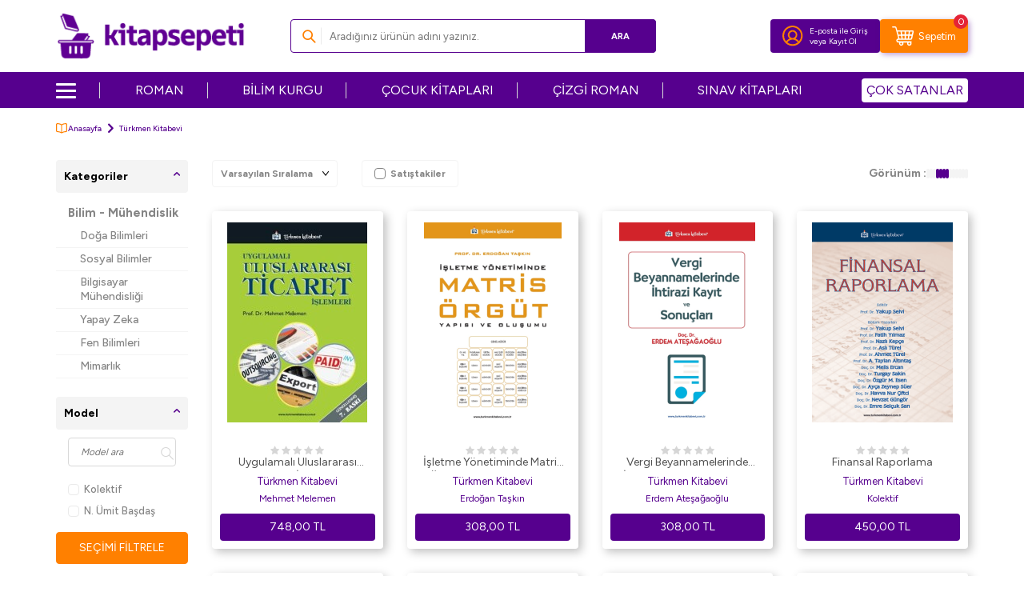

--- FILE ---
content_type: text/html; charset=UTF-8
request_url: https://www.kitapsepeti.com/turkmen-kitabevi
body_size: 31305
content:
<!DOCTYPE html>
<html lang="tr-TR" >
<head>
<meta charset="utf-8" />
<title>Türkmen Kitabevi Kitapları | kitapsepeti.com</title>
<meta name="description" content="Türkmen Kitabevi tüm kitapları, kitapsepeti.com da!" />
<meta name="copyright" content="T-Soft E-Ticaret Sistemleri" />
<script>window['PRODUCT_DATA'] = [];</script>
<meta name="robots" content="index,follow" /><link rel="canonical" href="https://www.kitapsepeti.com/turkmen-kitabevi"/>
  <link rel="next" href="https://www.kitapsepeti.com/turkmen-kitabevi?pg=2" />

            <meta property="og:image" content="https://asset.kitapsepeti.com/Data/EditorFiles/kitapsepeti-logo1.png"/>
            <meta name="twitter:image" content="https://asset.kitapsepeti.com/Data/EditorFiles/kitapsepeti-logo1.png" />
            <meta property="og:type" content="product.group" />
            <meta property="og:title" content="Türkmen Kitabevi Kitapları | kitapsepeti.com" />
            <meta property="og:description" content="Türkmen Kitabevi tüm kitapları, kitapsepeti.com da!" />
            <meta property="og:url" content="https://www.kitapsepeti.com/turkmen-kitabevi" />
            <meta property="og:site_name" content="https://www.kitapsepeti.com/" />
            <meta name="twitter:card" content="summary" />
            <meta name="twitter:title" content="Türkmen Kitabevi Kitapları | kitapsepeti.com" />
            <meta name="twitter:description" content="Türkmen Kitabevi tüm kitapları, kitapsepeti.com da!" /><script src="https://accounts.google.com/gsi/client" async defer></script>
<script>const GOOGLE_CLIENT_ID = "473994754177-cf22h7p3l4vff7bqh6egqtjqml1fm1p6.apps.googleusercontent.com";</script>
            <script>
                const E_EXPORT_ACTIVE = 0;
                const CART_DROPDOWN_LIST = false;
                const ENDPOINT_PREFIX = 'Ly9hc3NldC5raXRhcHNlcGV0aS5jb20=';
                const ENDPOINT_ALLOWED_KEYS = null;
                const SETTINGS = {"KVKK_REQUIRED":1,"NEGATIVE_STOCK":"0","DYNAMIC_LOADING_SHOW_BUTTON":0,"IS_COMMENT_RATE_ACTIVE":1};
                try {
                    var PAGE_TYPE = 'brand';
                    var PAGE_ID = 31;
                    var ON_PAGE_READY = [];
                    var THEME_VERSION = 'v5';
                    var THEME_FOLDER = 'v5-kitapsepeti';
                    var MEMBER_INFO = {"ID":0,"CODE":"","FIRST_NAME":"","BIRTH_DATE":"","GENDER":"","LAST_NAME":"","MAIL":"","MAIL_HASH":"","PHONE":"","PHONE_HASH":"","PHONE_HASH_SHA":"","GROUP":0,"TRANSACTION_COUNT":0,"REPRESENTATIVE":"","KVKK":-1,"COUNTRY":"TR","E_COUNTRY":""};
                    var IS_VENDOR = 0;
                    var MOBILE_ACTIVE = false;
                    var CART_COUNT = '0';
                    var CART_TOTAL = '0,00';
                    var SESS_ID = 'ebad7d6f6c33384ba81fad42c7749708';
                    var LANGUAGE = 'tr';
                    var CURRENCY = 'TL';
                    var SEP_DEC = ',';
                    var SEP_THO = '.';
                    var DECIMAL_LENGTH = 2;  
                    var SERVICE_INFO = null;
                    var CART_CSRF_TOKEN = 'cade5f4492ecdc585bb89c9bf346ad824e38ca92b5c3f4bb7ef86480f65f7fa0';
                    var CSRF_TOKEN = 'D3kZn29uziHd6XVDcZOHS7dAECrnDpyMsRREE8O/FQQ=';
                    
                }
                catch(err) { }
            </script>
            <link rel="preload" as="font" href="//asset.kitapsepeti.com/theme/v5/css/fonts/tsoft-icon.woff2?v=1" type="font/woff2" crossorigin>
<link rel="preconnect" href="https://fonts.gstatic.com" crossorigin>
<link rel="preload" as="style" href="https://fonts.googleapis.com/css?family=Figtree:regular,500,700,900&display=swap">
<link rel="stylesheet" href="https://fonts.googleapis.com/css?family=Figtree:regular,500,700,900&display=swap" media="print" onload="this.media='all'">
<noscript>
<link rel="stylesheet" href="https://fonts.googleapis.com/css?family=Figtree:regular,500,700,900&display=swap">
</noscript>
<link type="text/css" rel="stylesheet" href="//asset.kitapsepeti.com/srv/compressed/load/all/css/tr/31/0.css?v=1764751111&isTablet=0&isMobile=0&userType=Ziyaretci">
<link rel="shortcut icon" href="//asset.kitapsepeti.com/Data/EditorFiles/kitapsepeti-favicon_v4.ico">
<meta name="viewport" content="width=device-width, initial-scale=1">
<script>
if (navigator.userAgent.indexOf('iPhone') > -1 || PAGE_ID == 91) {
document.querySelector("[name=viewport]").setAttribute('content', 'width=device-width, initial-scale=1, maximum-scale=1');
}
</script>
<script src="//asset.kitapsepeti.com/theme/v5/js/callbacks.js?v=1764751111"></script>
<script src="//asset.kitapsepeti.com/js/tsoftapps/v5/header.js?v=1764751111"></script>
<script type="text/javascript" src="//ccdn.mobildev.in/A0NC257k.js" charset="UTF-8"></script><script>
var _pp=0;function ptag(){if(get=function(e){for(
var t=escape(e)+"=",n=document.cookie.split(";"),a=0;a<n.length;a++){for(
var r=n[a];" "===r.charAt(0);)r=r.substring(1,r.length);if(0===r.indexOf(t))return unescape(r.substring(t.length,r.length))}return"{}"},window.dataLayer=window.dataLayer||[],!_pp){
var e=JSON.parse(get("cookie_consent_level"))||{};!function(){window.dataLayer.push(arguments)}("consent","default",{ad_storage:e.targeting?"granted":"denied",analytics_storage:e.tracking?"granted":"denied",functionality_storage:e.functionality?"granted":"denied",personalization_storage:e.functionality?"granted":"denied",ad_user_data:e.targeting?"granted":"denied",ad_personalization:e.targeting?"granted":"denied",security_storage:"granted"}),_pp=1}}ptag();
</script>
<script type="text/javascript" src="//ccdn.mobildev.in/611632d1a89d485e82d24273e65c8283.js" data-token="69Ha9t6P2Udbz4eOI0QE" charset="UTF-8"></script>
<meta name="facebook-domain-verification" content="6b7ppnaztlspov88wnl61voxx0t82u" /><script src="//cdn.segmentify.com/7a25af1f-9c7d-4186-8ec8-b7d8fc8704e2/segmentify.js" charset="UTF-8"></script><!-- T-Soft Apps - Google GTAG - Tracking Code Start -->
<script async src="https://www.googletagmanager.com/gtag/js?id=G-H2TDM9LZPB"></script>
<script>
function gtag() {
dataLayer.push(arguments);
}
</script>
<!-- T-Soft Apps - Google GTAG - Tracking Code End --><meta name="google-site-verification" content="YisRLn05zrQVWbDL2kqVJ94vmlC9dlzqh73QNu8loXo" /><!-- Google Tag Manager -->
<script>(function(w,d,s,l,i){w[l]=w[l]||[];w[l].push({'gtm.start':
new Date().getTime(),event:'gtm.js'});var f=d.getElementsByTagName(s)[0],
j=d.createElement(s),dl=l!='dataLayer'?'&l='+l:'';j.async=true;j.src=
'https://www.googletagmanager.com/gtm.js?id='+i+dl;f.parentNode.insertBefore(j,f);
})(window,document,'script','dataLayer','GTM-WQNG5NX');</script>
<!-- End Google Tag Manager -->
</head>
<body><!-- Google Tag Manager (noscript) -->
<noscript><iframe src="https://www.googletagmanager.com/ns.html?id=GTM-WQNG5NX"
height="0" width="0" style="display:none;visibility:hidden"></iframe></noscript>
<!-- End Google Tag Manager (noscript) -->
<input type="hidden" id="cookie-law" value="0"><div class="w-100 d-flex flex-wrap ">
<div class=" col-12 col-sm-12 col-md-12 col-lg-12 col-xl-12 col-xxl-12 column-85  "><div class="row">
<div id="relation|97" data-id="97" class="relArea col-12 v5-kitapsepeti  folder-header tpl-user_headerV2 "><div class="row"><!--cache-->
<header class="container-fluid position-relative">
<div class="row">
<div id="header-middle" class="w-100">
<div id="header-sticky" class="w-100" data-toggle="sticky"
data-parent="#header-middle" data-class="header-sticky" data-scroll="180" data-direction="true" >
<!--<a href="https://www.kitapsepeti.com/iyzico-ucretsiz-kargo-kampanyasi"
title="İyzico Ücretsiz Kargo Kampanyası"
style="width: 100%!important;display: block;margin: 0;padding: 0;line-height: 0;">
<img width="100%" height="auto" src="https://asset.kitapsepeti.com/Data/EditorFiles/450-tl-uzeri-siparislerde-gecerli-ve-iyzico-ile-ode-yonteminde-kargo-bedava-kampanyasi-top-desktop-banner-v2.jpg" title="İyzico Ücretsiz Kargo Kampanyası" alt="İyzico Ücretsiz Kargo Kampanyası" decoding="async" fetchpriority="high"
srcset="https://asset.kitapsepeti.com/Data/EditorFiles/450-tl-uzeri-siparislerde-gecerli-ve-iyzico-ile-ode-yonteminde-kargo-bedava-kampanyasi-top-desktop-banner-v2.jpg 1920w,
https://asset.kitapsepeti.com/Data/EditorFiles/450-tl-uzeri-siparislerde-gecerli-ve-iyzico-ile-ode-yonteminde-kargo-bedava-kampanyasi-top-mobile-banner-v2.jpg 400w" sizes="(max-width: 1920px) 100vw, 1920px"style="max-height:50px;"/></a>-->
<div id="header-main" class="w-100 py-1 bg-white">
<div class="container">
<div class="row align-items-center">
<div class="col-auto d-lg-none">
<a href="#mobile-menu-97" data-toggle="drawer" class="header-mobile-menu-btn"
aria-label="Menü">
<img src="//asset.kitapsepeti.com/theme/v5-kitapsepeti/assets/icons/menu-icon.svg" alt="Menü" width="21" height="17">
</a>
</div>
<div class="col-auto mx-auto col-lg-3 d-flex">
<a href="https://www.kitapsepeti.com/" id="logo" aria-label="logo">
<p><img src="https://asset.kitapsepeti.com/Data/EditorFiles/kitapsepeti-logo1.png" alt="kitapsepeti Logo" width="253" height="64" /></p>
</a>
</div>
<div id="header-search" class="col-12 col-lg-5 order-2 order-lg-0 mt-1 mt-lg-0">
<form action="/arama" method="get" autocomplete="off" id="search"
class="w-100 position-relative ti-search">
<input id="live-search" type="search" name="q" placeholder="Aradığınız ürünün adını yazınız." class="form-control form-control-md"
data-licence="0">
<button type="submit" class="btn btn-primary" id="live-search-btn">Ara</button>
</form>
</div>
<div id="hm-links" class="col-auto col-lg-4 ml-lg-0">
<div class="row mr-0 gap-1 justify-content-flex-end">
<div class="col-auto bg-primary border-round">
<div
class="w-100 d-flex flex-wrap align-items-center justify-content-center hm-login-link">
<a href="#header-member-panel-97" data-toggle="drawer"
class="hm-link" id="header-account" aria-label="Hesabım">
<i class="custom-user"></i>
</a>
<span class="d-none d-lg-block">
<a href="#header-member-panel-97" data-toggle="drawer"
class="d-flex text-color member-login-btn">
E-posta ile Giriş
</a>
<span class="d-flex member-register-btn">
<span>veya</span>
<a href="/uye-kayit" class="d-flex text-color">
Kayıt Ol
</a>
</span>
</span>
</div>
</div>
<div
class="col-auto cart-general bg-secondary border-round position-relative d-flex flex-wrap align-items-center justify-content-center">
<span href="#header-cart-panel-97" data-toggle="drawer" class="position-relative cursor-pointer hm-link" id="header-cart-btn" aria-label="Sepetim">
<i class="custom-cart"></i>
<span class="d-none text-white d-lg-block">Sepetim</span>
<span class="badge cart-soft-count">0</span>
</span>
</div>
</div>
</div>
</div>
</div>
</div>
<nav id="main-menu" class="container-fluid px-0 d-none d-lg-block bg-primary">
<div class="container">
<ul class="d-flex justify-content-between position-relative menu menu-97">
<li class="menu-new">
<div id="nav-icon">
<span></span>
<span></span>
<span></span>
<span></span>
</div>
<a id="menu-1797" href="https://www.kitapsepeti.com/anasayfa" target=""
class="d-flex align-items-center " title="">
</a>
<div class="w-100 sub-menu fade-in">
<ul class="bg-white border-right pr-2 border-light py-1 sub-menu-scroll sub">
<li class="w-100">
<a id="menu-1997" href="https://www.kitapsepeti.com/edebiyat"
target=""
class="fw-semibold menu-title d-flex align-items-center "
title="Edebiyat Kitapları">
Edebiyat Kitapları
</a>
<div class="sub-menu-child">
<ul
class="bg-white border-right border-light sub-menu-scroll py-1 sub-1">
<div class="row mx-2">
<div class="col-9">
<div class="row">
<li
class="col-4 d-flex align-items-center flex-nowrap gap-5px mb-1">
<i class="ti-arrow-right text-primary"></i>
<a id="menu-6297"
href="https://www.kitapsepeti.com/roman" target=""
class="d-flex "
title="Roman">
Roman
</a>
</li>
<li
class="col-4 d-flex align-items-center flex-nowrap gap-5px mb-1">
<i class="ti-arrow-right text-primary"></i>
<a id="menu-6397"
href="https://www.kitapsepeti.com/turk-edebiyati" target=""
class="d-flex "
title="Türk Edebiyatı">
Türk Edebiyatı
</a>
</li>
<li
class="col-4 d-flex align-items-center flex-nowrap gap-5px mb-1">
<i class="ti-arrow-right text-primary"></i>
<a id="menu-6497"
href="https://www.kitapsepeti.com/siir" target=""
class="d-flex "
title="Şiir">
Şiir
</a>
</li>
<li
class="col-4 d-flex align-items-center flex-nowrap gap-5px mb-1">
<i class="ti-arrow-right text-primary"></i>
<a id="menu-6597"
href="https://www.kitapsepeti.com/deneme" target=""
class="d-flex "
title="Deneme">
Deneme
</a>
</li>
<li
class="col-4 d-flex align-items-center flex-nowrap gap-5px mb-1">
<i class="ti-arrow-right text-primary"></i>
<a id="menu-6697"
href="https://www.kitapsepeti.com/oyku" target=""
class="d-flex "
title="Öykü">
Öykü
</a>
</li>
<li
class="col-4 d-flex align-items-center flex-nowrap gap-5px mb-1">
<i class="ti-arrow-right text-primary"></i>
<a id="menu-6797"
href="https://www.kitapsepeti.com/ani-mektup-gunluk" target=""
class="d-flex "
title="Anı - Mektup - Günlük">
Anı - Mektup - Günlük
</a>
</li>
<li
class="col-4 d-flex align-items-center flex-nowrap gap-5px mb-1">
<i class="ti-arrow-right text-primary"></i>
<a id="menu-6897"
href="https://www.kitapsepeti.com/cizgi-roman" target=""
class="d-flex "
title="Çizgi Roman">
Çizgi Roman
</a>
</li>
<li
class="col-4 d-flex align-items-center flex-nowrap gap-5px mb-1">
<i class="ti-arrow-right text-primary"></i>
<a id="menu-6997"
href="https://www.kitapsepeti.com/biyografi-otobiyografi-604" target=""
class="d-flex "
title="Biyografi-Otobiyografi">
Biyografi-Otobiyografi
</a>
</li>
<li
class="col-4 d-flex align-items-center flex-nowrap gap-5px mb-1">
<i class="ti-arrow-right text-primary"></i>
<a id="menu-7097"
href="https://www.kitapsepeti.com/arastirma-inceleme-referans" target=""
class="d-flex "
title="Araştırma-İnceleme-Referans">
Araştırma-İnceleme-Referans
</a>
</li>
<li
class="col-4 d-flex align-items-center flex-nowrap gap-5px mb-1">
<i class="ti-arrow-right text-primary"></i>
<a id="menu-7197"
href="https://www.kitapsepeti.com/amerikan-edebiyati" target=""
class="d-flex "
title="Amerikan Edebiyatı">
Amerikan Edebiyatı
</a>
</li>
<li
class="col-4 d-flex align-items-center flex-nowrap gap-5px mb-1">
<i class="ti-arrow-right text-primary"></i>
<a id="menu-7297"
href="https://www.kitapsepeti.com/tarihsel-romanlar" target=""
class="d-flex "
title="Tarihsel Romanlar">
Tarihsel Romanlar
</a>
</li>
<li
class="col-4 d-flex align-items-center flex-nowrap gap-5px mb-1">
<i class="ti-arrow-right text-primary"></i>
<a id="menu-7397"
href="https://www.kitapsepeti.com/klasikler" target=""
class="d-flex "
title="Klasikler">
Klasikler
</a>
</li>
<li
class="col-4 d-flex align-items-center flex-nowrap gap-5px mb-1">
<i class="ti-arrow-right text-primary"></i>
<a id="menu-7497"
href="https://www.kitapsepeti.com/ingiliz-edebiyati" target=""
class="d-flex "
title="İngiliz Edebiyatı">
İngiliz Edebiyatı
</a>
</li>
<li
class="col-4 d-flex align-items-center flex-nowrap gap-5px mb-1">
<i class="ti-arrow-right text-primary"></i>
<a id="menu-7597"
href="https://www.kitapsepeti.com/rus-edebiyati" target=""
class="d-flex "
title="Rus Edebiyatı">
Rus Edebiyatı
</a>
</li>
<li
class="col-4 d-flex align-items-center flex-nowrap gap-5px mb-1">
<i class="ti-arrow-right text-primary"></i>
<a id="menu-7697"
href="https://www.kitapsepeti.com/fransiz-edebiyati" target=""
class="d-flex "
title="Fransız Edebiyatı">
Fransız Edebiyatı
</a>
</li>
<li
class="col-4 d-flex align-items-center flex-nowrap gap-5px mb-1">
<i class="ti-arrow-right text-primary"></i>
<a id="menu-7797"
href="https://www.kitapsepeti.com/aforizma" target=""
class="d-flex "
title="Aforizma">
Aforizma
</a>
</li>
<li
class="col-4 d-flex align-items-center flex-nowrap gap-5px mb-1">
<i class="ti-arrow-right text-primary"></i>
<a id="menu-7897"
href="https://www.kitapsepeti.com/aksiyon-macera" target=""
class="d-flex "
title="Aksiyon - Macera">
Aksiyon - Macera
</a>
</li>
<li
class="col-4 d-flex align-items-center flex-nowrap gap-5px mb-1">
<i class="ti-arrow-right text-primary"></i>
<a id="menu-7997"
href="https://www.kitapsepeti.com/alman-edebiyati" target=""
class="d-flex "
title="Alman Edebiyatı">
Alman Edebiyatı
</a>
</li>
<li
class="col-4 d-flex align-items-center flex-nowrap gap-5px mb-1">
<i class="ti-arrow-right text-primary"></i>
<a id="menu-8097"
href="https://www.kitapsepeti.com/anlati" target=""
class="d-flex "
title="Anlatı">
Anlatı
</a>
</li>
<li
class="col-4 d-flex align-items-center flex-nowrap gap-5px mb-1">
<i class="ti-arrow-right text-primary"></i>
<a id="menu-8197"
href="https://www.kitapsepeti.com/antoloji" target=""
class="d-flex "
title="Antoloji">
Antoloji
</a>
</li>
<li
class="col-4 d-flex align-items-center flex-nowrap gap-5px mb-1">
<i class="ti-arrow-right text-primary"></i>
<a id="menu-8297"
href="https://www.kitapsepeti.com/ask" target=""
class="d-flex "
title="Aşk">
Aşk
</a>
</li>
<li
class="col-4 d-flex align-items-center flex-nowrap gap-5px mb-1">
<i class="ti-arrow-right text-primary"></i>
<a id="menu-8397"
href="https://www.kitapsepeti.com/bilimkurgu" target=""
class="d-flex "
title="Bilimkurgu">
Bilimkurgu
</a>
</li>
<li
class="col-4 d-flex align-items-center flex-nowrap gap-5px mb-1">
<i class="ti-arrow-right text-primary"></i>
<a id="menu-8497"
href="https://www.kitapsepeti.com/derleme" target=""
class="d-flex "
title="Derleme">
Derleme
</a>
</li>
<li
class="col-4 d-flex align-items-center flex-nowrap gap-5px mb-1">
<i class="ti-arrow-right text-primary"></i>
<a id="menu-8597"
href="https://www.kitapsepeti.com/diger-ulke-edebiyatlari" target=""
class="d-flex "
title="Diğer Ülke Edebiyatları">
Diğer Ülke Edebiyatları
</a>
</li>
<li
class="col-4 d-flex align-items-center flex-nowrap gap-5px mb-1">
<i class="ti-arrow-right text-primary"></i>
<a id="menu-8697"
href="https://www.kitapsepeti.com/dil-bilim" target=""
class="d-flex "
title="Dil Bilim">
Dil Bilim
</a>
</li>
<li
class="col-4 d-flex align-items-center flex-nowrap gap-5px mb-1">
<i class="ti-arrow-right text-primary"></i>
<a id="menu-8797"
href="https://www.kitapsepeti.com/divan-edebiyati-halk-edebiyati" target=""
class="d-flex "
title="Divan Edebiyatı - Halk Edebiyatı">
Divan Edebiyatı - Halk Edebiyatı
</a>
</li>
<li
class="col-4 d-flex align-items-center flex-nowrap gap-5px mb-1">
<i class="ti-arrow-right text-primary"></i>
<a id="menu-8897"
href="https://www.kitapsepeti.com/efsane-destan" target=""
class="d-flex "
title="Efsane-Destan">
Efsane-Destan
</a>
</li>
<li
class="col-4 d-flex align-items-center flex-nowrap gap-5px mb-1">
<i class="ti-arrow-right text-primary"></i>
<a id="menu-8997"
href="https://www.kitapsepeti.com/elestiri-inceleme-kuram" target=""
class="d-flex "
title="Eleştiri, İnceleme, Kuram">
Eleştiri, İnceleme, Kuram
</a>
</li>
<li
class="col-4 d-flex align-items-center flex-nowrap gap-5px mb-1">
<i class="ti-arrow-right text-primary"></i>
<a id="menu-9097"
href="https://www.kitapsepeti.com/fantastik" target=""
class="d-flex "
title="Fantastik">
Fantastik
</a>
</li>
<li
class="col-4 d-flex align-items-center flex-nowrap gap-5px mb-1">
<i class="ti-arrow-right text-primary"></i>
<a id="menu-9197"
href="https://www.kitapsepeti.com/genclik-edebiyati" target=""
class="d-flex "
title="Gençlik Edebiyatı">
Gençlik Edebiyatı
</a>
</li>
<li
class="col-4 d-flex align-items-center flex-nowrap gap-5px mb-1">
<i class="ti-arrow-right text-primary"></i>
<a id="menu-9297"
href="https://www.kitapsepeti.com/genel-957" target=""
class="d-flex "
title="Genel">
Genel
</a>
</li>
<li
class="col-4 d-flex align-items-center flex-nowrap gap-5px mb-1">
<i class="ti-arrow-right text-primary"></i>
<a id="menu-9397"
href="https://www.kitapsepeti.com/iskandinav-edebiyati" target=""
class="d-flex "
title="İskandinav Edebiyatı">
İskandinav Edebiyatı
</a>
</li>
<li
class="col-4 d-flex align-items-center flex-nowrap gap-5px mb-1">
<i class="ti-arrow-right text-primary"></i>
<a id="menu-9497"
href="https://www.kitapsepeti.com/ispanyol-edebiyati" target=""
class="d-flex "
title="İspanyol Edebiyatı">
İspanyol Edebiyatı
</a>
</li>
<li
class="col-4 d-flex align-items-center flex-nowrap gap-5px mb-1">
<i class="ti-arrow-right text-primary"></i>
<a id="menu-9597"
href="https://www.kitapsepeti.com/italyan-edebiyati" target=""
class="d-flex "
title="İtalyan Edebiyatı">
İtalyan Edebiyatı
</a>
</li>
<li
class="col-4 d-flex align-items-center flex-nowrap gap-5px mb-1">
<i class="ti-arrow-right text-primary"></i>
<a id="menu-9697"
href="https://www.kitapsepeti.com/karikatur" target=""
class="d-flex "
title="Karikatür">
Karikatür
</a>
</li>
<li
class="col-4 d-flex align-items-center flex-nowrap gap-5px mb-1">
<i class="ti-arrow-right text-primary"></i>
<a id="menu-9797"
href="https://www.kitapsepeti.com/kazak-edebiyati" target=""
class="d-flex "
title="Kazak Edebiyatı">
Kazak Edebiyatı
</a>
</li>
<li
class="col-4 d-flex align-items-center flex-nowrap gap-5px mb-1">
<i class="ti-arrow-right text-primary"></i>
<a id="menu-9897"
href="https://www.kitapsepeti.com/korku-gerilim" target=""
class="d-flex "
title="Korku-Gerilim">
Korku-Gerilim
</a>
</li>
<li
class="col-4 d-flex align-items-center flex-nowrap gap-5px mb-1">
<i class="ti-arrow-right text-primary"></i>
<a id="menu-9997"
href="https://www.kitapsepeti.com/kurt-edebiyati" target=""
class="d-flex "
title="Kürt Edebiyatı">
Kürt Edebiyatı
</a>
</li>
<li
class="col-4 d-flex align-items-center flex-nowrap gap-5px mb-1">
<i class="ti-arrow-right text-primary"></i>
<a id="menu-10097"
href="https://www.kitapsepeti.com/latin-edebiyati" target=""
class="d-flex "
title="Latin Edebiyatı">
Latin Edebiyatı
</a>
</li>
<li
class="col-4 d-flex align-items-center flex-nowrap gap-5px mb-1">
<i class="ti-arrow-right text-primary"></i>
<a id="menu-10197"
href="https://www.kitapsepeti.com/masal" target=""
class="d-flex "
title="Masal">
Masal
</a>
</li>
<li
class="col-4 d-flex align-items-center flex-nowrap gap-5px mb-1">
<i class="ti-arrow-right text-primary"></i>
<a id="menu-10297"
href="https://www.kitapsepeti.com/mizah" target=""
class="d-flex "
title="Mizah">
Mizah
</a>
</li>
<li
class="col-4 d-flex align-items-center flex-nowrap gap-5px mb-1">
<i class="ti-arrow-right text-primary"></i>
<a id="menu-10397"
href="https://www.kitapsepeti.com/ortadogu-arap-edebiyati" target=""
class="d-flex "
title="Ortadoğu - Arap Edebiyatı">
Ortadoğu - Arap Edebiyatı
</a>
</li>
<li
class="col-4 d-flex align-items-center flex-nowrap gap-5px mb-1">
<i class="ti-arrow-right text-primary"></i>
<a id="menu-10497"
href="https://www.kitapsepeti.com/oyun" target=""
class="d-flex "
title="Oyun">
Oyun
</a>
</li>
<li
class="col-4 d-flex align-items-center flex-nowrap gap-5px mb-1">
<i class="ti-arrow-right text-primary"></i>
<a id="menu-10597"
href="https://www.kitapsepeti.com/periyodik-yayinlar-577" target=""
class="d-flex "
title="Periyodik Yayınlar">
Periyodik Yayınlar
</a>
</li>
<li
class="col-4 d-flex align-items-center flex-nowrap gap-5px mb-1">
<i class="ti-arrow-right text-primary"></i>
<a id="menu-10697"
href="https://www.kitapsepeti.com/polisiye" target=""
class="d-flex "
title="Polisiye">
Polisiye
</a>
</li>
<li
class="col-4 d-flex align-items-center flex-nowrap gap-5px mb-1">
<i class="ti-arrow-right text-primary"></i>
<a id="menu-10797"
href="https://www.kitapsepeti.com/politik-kurgu" target=""
class="d-flex "
title="Politik Kurgu">
Politik Kurgu
</a>
</li>
<li
class="col-4 d-flex align-items-center flex-nowrap gap-5px mb-1">
<i class="ti-arrow-right text-primary"></i>
<a id="menu-10897"
href="https://www.kitapsepeti.com/senaryo" target=""
class="d-flex "
title="Senaryo">
Senaryo
</a>
</li>
<li
class="col-4 d-flex align-items-center flex-nowrap gap-5px mb-1">
<i class="ti-arrow-right text-primary"></i>
<a id="menu-10997"
href="https://www.kitapsepeti.com/seyahatname" target=""
class="d-flex "
title="Seyahatname">
Seyahatname
</a>
</li>
<li
class="col-4 d-flex align-items-center flex-nowrap gap-5px mb-1">
<i class="ti-arrow-right text-primary"></i>
<a id="menu-11097"
href="https://www.kitapsepeti.com/soylesi" target=""
class="d-flex "
title="Söyleşi">
Söyleşi
</a>
</li>
<li
class="col-4 d-flex align-items-center flex-nowrap gap-5px mb-1">
<i class="ti-arrow-right text-primary"></i>
<a id="menu-11197"
href="https://www.kitapsepeti.com/uzakdogu-edebiyati" target=""
class="d-flex "
title="Uzakdoğu Edebiyatı">
Uzakdoğu Edebiyatı
</a>
</li>
</div>
</div>
</div>
</ul>
</div>
</li>
<li class="w-100">
<a id="menu-2097" href="https://www.kitapsepeti.com/egitim"
target=""
class="fw-semibold menu-title d-flex align-items-center "
title="Eğitim Kitapları">
Eğitim Kitapları
</a>
<div class="sub-menu-child">
<ul
class="bg-white border-right border-light sub-menu-scroll py-1 sub-1">
<div class="row mx-2">
<div class="col-9">
<div class="row">
<li
class="col-4 d-flex align-items-center flex-nowrap gap-5px mb-1">
<i class="ti-arrow-right text-primary"></i>
<a id="menu-11297"
href="sinavlara-hazirlik-kitaplari" target=""
class="d-flex "
title="Sınavlara Hazırlık Kitapları">
Sınavlara Hazırlık Kitapları
</a>
</li>
<li
class="col-4 d-flex align-items-center flex-nowrap gap-5px mb-1">
<i class="ti-arrow-right text-primary"></i>
<a id="menu-11397"
href="atlas" target=""
class="d-flex "
title="Atlas">
Atlas
</a>
</li>
<li
class="col-4 d-flex align-items-center flex-nowrap gap-5px mb-1">
<i class="ti-arrow-right text-primary"></i>
<a id="menu-11697"
href="egitim" target=""
class="d-flex "
title="Eğitim">
Eğitim
</a>
</li>
<li
class="col-4 d-flex align-items-center flex-nowrap gap-5px mb-1">
<i class="ti-arrow-right text-primary"></i>
<a id="menu-12297"
href="ilkogretim-yardimci-kitaplari" target=""
class="d-flex "
title="İlköğretim Yardımcı Kitapları">
İlköğretim Yardımcı Kitapları
</a>
</li>
<li
class="col-4 d-flex align-items-center flex-nowrap gap-5px mb-1">
<i class="ti-arrow-right text-primary"></i>
<a id="menu-12497"
href="dgs-kitaplari" target=""
class="d-flex "
title="DGS Kitapları">
DGS Kitapları
</a>
</li>
<li
class="col-4 d-flex align-items-center flex-nowrap gap-5px mb-1">
<i class="ti-arrow-right text-primary"></i>
<a id="menu-12597"
href="kpss-kitaplari" target=""
class="d-flex "
title="KPSS Kitapları">
KPSS Kitapları
</a>
</li>
<li
class="col-4 d-flex align-items-center flex-nowrap gap-5px mb-1">
<i class="ti-arrow-right text-primary"></i>
<a id="menu-12697"
href="oabt-kitaplari" target=""
class="d-flex "
title="ÖABT Kitapları">
ÖABT Kitapları
</a>
</li>
<li
class="col-4 d-flex align-items-center flex-nowrap gap-5px mb-1">
<i class="ti-arrow-right text-primary"></i>
<a id="menu-12797"
href="acikogretim-kitaplari" target=""
class="d-flex "
title="Açıköğretim Kitapları">
Açıköğretim Kitapları
</a>
</li>
<li
class="col-4 d-flex align-items-center flex-nowrap gap-5px mb-1">
<i class="ti-arrow-right text-primary"></i>
<a id="menu-12897"
href="lise-sinav-kitaplari" target=""
class="d-flex "
title="Lise Sınav Kitapları">
Lise Sınav Kitapları
</a>
</li>
<li
class="col-4 d-flex align-items-center flex-nowrap gap-5px mb-1">
<i class="ti-arrow-right text-primary"></i>
<a id="menu-12997"
href="spk-kitaplari" target=""
class="d-flex "
title="SPK Kitapları">
SPK Kitapları
</a>
</li>
<li
class="col-4 d-flex align-items-center flex-nowrap gap-5px mb-1">
<i class="ti-arrow-right text-primary"></i>
<a id="menu-13097"
href="yks-tyt-ayt-hazirlik-kitaplari" target=""
class="d-flex "
title="YKS TYT AYT Hazırlık Kitapları">
YKS TYT AYT Hazırlık Kitapları
</a>
</li>
<li
class="col-4 d-flex align-items-center flex-nowrap gap-5px mb-1">
<i class="ti-arrow-right text-primary"></i>
<a id="menu-13197"
href="ortaogretim-yardimci-kitaplari" target=""
class="d-flex "
title="Ortaöğretim Yardımcı Kitapları">
Ortaöğretim Yardımcı Kitapları
</a>
</li>
<li
class="col-4 d-flex align-items-center flex-nowrap gap-5px mb-1">
<i class="ti-arrow-right text-primary"></i>
<a id="menu-13297"
href="lgs-kitaplari" target=""
class="d-flex "
title="LGS Kitapları">
LGS Kitapları
</a>
</li>
<li
class="col-4 d-flex align-items-center flex-nowrap gap-5px mb-1">
<i class="ti-arrow-right text-primary"></i>
<a id="menu-13397"
href="ales-kitaplari" target=""
class="d-flex "
title="ALES Kitapları">
ALES Kitapları
</a>
</li>
<li
class="col-4 d-flex align-items-center flex-nowrap gap-5px mb-1">
<i class="ti-arrow-right text-primary"></i>
<a id="menu-13497"
href="lise-yardimci-kitaplar" target=""
class="d-flex "
title="Lise Yardımcı Kitaplar">
Lise Yardımcı Kitaplar
</a>
</li>
<li
class="col-4 d-flex align-items-center flex-nowrap gap-5px mb-1">
<i class="ti-arrow-right text-primary"></i>
<a id="menu-13597"
href="yds-toefl-ielts-kitaplari" target=""
class="d-flex "
title="YDS - TOEFL - IELTS Kitapları">
YDS - TOEFL - IELTS Kitapları
</a>
</li>
<li
class="col-4 d-flex align-items-center flex-nowrap gap-5px mb-1">
<i class="ti-arrow-right text-primary"></i>
<a id="menu-13697"
href="genel-960" target=""
class="d-flex "
title="Genel">
Genel
</a>
</li>
</div>
</div>
</div>
</ul>
</div>
</li>
<li class="w-100">
<a id="menu-2197" href="https://www.kitapsepeti.com/felsefe"
target=""
class="fw-semibold menu-title d-flex align-items-center "
title="Felsefe Kitapları">
Felsefe Kitapları
</a>
<div class="sub-menu-child">
<ul
class="bg-white border-right border-light sub-menu-scroll py-1 sub-1">
<div class="row mx-2">
<div class="col-9">
<div class="row">
<li
class="col-4 d-flex align-items-center flex-nowrap gap-5px mb-1">
<i class="ti-arrow-right text-primary"></i>
<a id="menu-11497"
href="https://kitapsepeti.com/arastima-inceleme-referans" target=""
class="d-flex "
title="Araştırma İnceleme ve Referans Kitapları">
Araştırma İnceleme ve Referans Kitapları
</a>
</li>
<li
class="col-4 d-flex align-items-center flex-nowrap gap-5px mb-1">
<i class="ti-arrow-right text-primary"></i>
<a id="menu-11597"
href="https://kitapsepeti.com/genel-felsefe" target=""
class="d-flex "
title="Genel Felsefe Kitapları">
Genel Felsefe Kitapları
</a>
</li>
<li
class="col-4 d-flex align-items-center flex-nowrap gap-5px mb-1">
<i class="ti-arrow-right text-primary"></i>
<a id="menu-11797"
href="https://www.kitapsepeti.com/felsefi-akimlar" target=""
class="d-flex "
title="Felsefi Akımlar">
Felsefi Akımlar
</a>
</li>
<li
class="col-4 d-flex align-items-center flex-nowrap gap-5px mb-1">
<i class="ti-arrow-right text-primary"></i>
<a id="menu-11897"
href="https://www.kitapsepeti.com/din-felsefesi" target=""
class="d-flex "
title="Din Felsefesi">
Din Felsefesi
</a>
</li>
<li
class="col-4 d-flex align-items-center flex-nowrap gap-5px mb-1">
<i class="ti-arrow-right text-primary"></i>
<a id="menu-11997"
href="https://www.kitapsepeti.com/felsefe-tarihi" target=""
class="d-flex "
title="Felsefe Tarihi">
Felsefe Tarihi
</a>
</li>
<li
class="col-4 d-flex align-items-center flex-nowrap gap-5px mb-1">
<i class="ti-arrow-right text-primary"></i>
<a id="menu-12097"
href="https://kitapsepeti.com/filozoflar-biyografiler" target=""
class="d-flex "
title="Filozoflar">
Filozoflar
</a>
</li>
<li
class="col-4 d-flex align-items-center flex-nowrap gap-5px mb-1">
<i class="ti-arrow-right text-primary"></i>
<a id="menu-12197"
href="https://kitapsepeti.com/siyaset-felsefesi" target=""
class="d-flex "
title="Siyaset Felsefesi">
Siyaset Felsefesi
</a>
</li>
<li
class="col-4 d-flex align-items-center flex-nowrap gap-5px mb-1">
<i class="ti-arrow-right text-primary"></i>
<a id="menu-12397"
href="https://kitapsepeti.com/diger-622" target=""
class="d-flex "
title="Diğer Felsefe Kitapları">
Diğer Felsefe Kitapları
</a>
</li>
</div>
</div>
</div>
</ul>
</div>
</li>
<li class="w-100">
<a id="menu-2297" href="https://www.kitapsepeti.com/cocuk-kitaplari"
target=""
class="fw-semibold menu-title d-flex align-items-center "
title="Çocuk Kitapları">
Çocuk Kitapları
</a>
<div class="sub-menu-child">
<ul
class="bg-white border-right border-light sub-menu-scroll py-1 sub-1">
<div class="row mx-2">
<div class="col-9">
<div class="row">
<li
class="col-4 d-flex align-items-center flex-nowrap gap-5px mb-1">
<i class="ti-arrow-right text-primary"></i>
<a id="menu-13797"
href="https://kitapsepeti.com/masallar" target=""
class="d-flex "
title="Masallar">
Masallar
</a>
</li>
<li
class="col-4 d-flex align-items-center flex-nowrap gap-5px mb-1">
<i class="ti-arrow-right text-primary"></i>
<a id="menu-13897"
href="https://kitapsepeti.com/hikayeler-916" target=""
class="d-flex "
title="Hikayeler">
Hikayeler
</a>
</li>
<li
class="col-4 d-flex align-items-center flex-nowrap gap-5px mb-1">
<i class="ti-arrow-right text-primary"></i>
<a id="menu-13997"
href="https://kitapsepeti.com/roman-oyku" target=""
class="d-flex "
title="Roman ve Öyküler">
Roman ve Öyküler
</a>
</li>
<li
class="col-4 d-flex align-items-center flex-nowrap gap-5px mb-1">
<i class="ti-arrow-right text-primary"></i>
<a id="menu-14097"
href="https://www.kitapsepeti.com/okul-oncesi-cocuk-kitaplari" target=""
class="d-flex "
title="Okul Öncesi Çocuk Kitapları">
Okul Öncesi Çocuk Kitapları
</a>
</li>
<li
class="col-4 d-flex align-items-center flex-nowrap gap-5px mb-1">
<i class="ti-arrow-right text-primary"></i>
<a id="menu-14197"
href="https://kitapsepeti.com/bilimsel-kitaplar" target=""
class="d-flex "
title="Bilimsel Kitaplar">
Bilimsel Kitaplar
</a>
</li>
<li
class="col-4 d-flex align-items-center flex-nowrap gap-5px mb-1">
<i class="ti-arrow-right text-primary"></i>
<a id="menu-15097"
href="https://www.kitapsepeti.com/bilmece-bulmaca" target=""
class="d-flex "
title="Bilmece ve Bulmaca">
Bilmece ve Bulmaca
</a>
</li>
<li
class="col-4 d-flex align-items-center flex-nowrap gap-5px mb-1">
<i class="ti-arrow-right text-primary"></i>
<a id="menu-15197"
href="https://kitapsepeti.com/cikartmali-kitaplar" target=""
class="d-flex "
title="Çıkartmalı Kitaplar">
Çıkartmalı Kitaplar
</a>
</li>
<li
class="col-4 d-flex align-items-center flex-nowrap gap-5px mb-1">
<i class="ti-arrow-right text-primary"></i>
<a id="menu-15297"
href="https://kitapsepeti.com/boyama-kitaplari" target=""
class="d-flex "
title="Boyama Kitapları">
Boyama Kitapları
</a>
</li>
<li
class="col-4 d-flex align-items-center flex-nowrap gap-5px mb-1">
<i class="ti-arrow-right text-primary"></i>
<a id="menu-15397"
href="https://kitapsepeti.com/din-egitimi" target=""
class="d-flex "
title="Din Eğitimi">
Din Eğitimi
</a>
</li>
<li
class="col-4 d-flex align-items-center flex-nowrap gap-5px mb-1">
<i class="ti-arrow-right text-primary"></i>
<a id="menu-15497"
href="https://kitapsepeti.com/dunya-klasikleri" target=""
class="d-flex "
title="Dünya Klasikleri">
Dünya Klasikleri
</a>
</li>
<li
class="col-4 d-flex align-items-center flex-nowrap gap-5px mb-1">
<i class="ti-arrow-right text-primary"></i>
<a id="menu-15597"
href="https://www.kitapsepeti.com/etkinlik-kitaplari" target=""
class="d-flex "
title="Etkinlik Kitapları">
Etkinlik Kitapları
</a>
</li>
<li
class="col-4 d-flex align-items-center flex-nowrap gap-5px mb-1">
<i class="ti-arrow-right text-primary"></i>
<a id="menu-15697"
href="https://kitapsepeti.com/zeka-gelisimi" target=""
class="d-flex "
title="Zeka Gelişimi">
Zeka Gelişimi
</a>
</li>
<li
class="col-4 d-flex align-items-center flex-nowrap gap-5px mb-1">
<i class="ti-arrow-right text-primary"></i>
<a id="menu-15797"
href="https://kitapsepeti.com/referans-kitaplar" target=""
class="d-flex "
title="Referans Kitaplar">
Referans Kitaplar
</a>
</li>
<li
class="col-4 d-flex align-items-center flex-nowrap gap-5px mb-1">
<i class="ti-arrow-right text-primary"></i>
<a id="menu-15897"
href="https://kitapsepeti.com/diger" target=""
class="d-flex "
title="Diğer Çocuk Kitapları">
Diğer Çocuk Kitapları
</a>
</li>
</div>
</div>
</div>
</ul>
</div>
</li>
<li class="w-100">
<a id="menu-2397" href="https://www.kitapsepeti.com/gezi-ve-rehber-kitaplari"
target=""
class="fw-semibold menu-title d-flex align-items-center "
title="Gezi ve Rehber Kitapları">
Gezi ve Rehber Kitapları
</a>
<div class="sub-menu-child">
<ul
class="bg-white border-right border-light sub-menu-scroll py-1 sub-1">
<div class="row mx-2">
<div class="col-9">
<div class="row">
<li
class="col-4 d-flex align-items-center flex-nowrap gap-5px mb-1">
<i class="ti-arrow-right text-primary"></i>
<a id="menu-14297"
href="https://www.kitapsepeti.com/gezi" target=""
class="d-flex "
title="Gezi">
Gezi
</a>
</li>
<li
class="col-4 d-flex align-items-center flex-nowrap gap-5px mb-1">
<i class="ti-arrow-right text-primary"></i>
<a id="menu-14397"
href="https://www.kitapsepeti.com/gezi-rehberi" target=""
class="d-flex "
title="Gezi Rehberi">
Gezi Rehberi
</a>
</li>
<li
class="col-4 d-flex align-items-center flex-nowrap gap-5px mb-1">
<i class="ti-arrow-right text-primary"></i>
<a id="menu-14497"
href="https://www.kitapsepeti.com/istanbul-rehberi" target=""
class="d-flex "
title="İstanbul Rehberleri">
İstanbul Rehberleri
</a>
</li>
<li
class="col-4 d-flex align-items-center flex-nowrap gap-5px mb-1">
<i class="ti-arrow-right text-primary"></i>
<a id="menu-14597"
href="https://www.kitapsepeti.com/kent-rehberleri" target=""
class="d-flex "
title="Kent Rehberleri">
Kent Rehberleri
</a>
</li>
<li
class="col-4 d-flex align-items-center flex-nowrap gap-5px mb-1">
<i class="ti-arrow-right text-primary"></i>
<a id="menu-14697"
href="https://www.kitapsepeti.com/referans-kitaplar-678" target=""
class="d-flex "
title="Referans Kitaplar">
Referans Kitaplar
</a>
</li>
<li
class="col-4 d-flex align-items-center flex-nowrap gap-5px mb-1">
<i class="ti-arrow-right text-primary"></i>
<a id="menu-14797"
href="https://www.kitapsepeti.com/turkiye-rehberi" target=""
class="d-flex "
title="Türkiye Rehberleri">
Türkiye Rehberleri
</a>
</li>
<li
class="col-4 d-flex align-items-center flex-nowrap gap-5px mb-1">
<i class="ti-arrow-right text-primary"></i>
<a id="menu-14897"
href="https://www.kitapsepeti.com/ulke-rehberleri" target=""
class="d-flex "
title="Ülke Rehberleri">
Ülke Rehberleri
</a>
</li>
<li
class="col-4 d-flex align-items-center flex-nowrap gap-5px mb-1">
<i class="ti-arrow-right text-primary"></i>
<a id="menu-14997"
href="https://www.kitapsepeti.com/genel-965" target=""
class="d-flex "
title="Genel">
Genel
</a>
</li>
</div>
</div>
</div>
</ul>
</div>
</li>
<li class="w-100">
<a id="menu-2497" href="https://www.kitapsepeti.com/saglik"
target=""
class="fw-semibold menu-title d-flex align-items-center "
title="Sağlık Kitapları">
Sağlık Kitapları
</a>
<div class="sub-menu-child">
<ul
class="bg-white border-right border-light sub-menu-scroll py-1 sub-1">
<div class="row mx-2">
<div class="col-9">
<div class="row">
<li
class="col-4 d-flex align-items-center flex-nowrap gap-5px mb-1">
<i class="ti-arrow-right text-primary"></i>
<a id="menu-15997"
href="https://www.kitapsepeti.com/beslenme-ve-diyet" target=""
class="d-flex "
title="Beslenme ve Diyet">
Beslenme ve Diyet
</a>
</li>
<li
class="col-4 d-flex align-items-center flex-nowrap gap-5px mb-1">
<i class="ti-arrow-right text-primary"></i>
<a id="menu-16097"
href="https://www.kitapsepeti.com/alternatif-tip-sifali-bitkiler" target=""
class="d-flex "
title="Alternatif Tıp">
Alternatif Tıp
</a>
</li>
<li
class="col-4 d-flex align-items-center flex-nowrap gap-5px mb-1">
<i class="ti-arrow-right text-primary"></i>
<a id="menu-16197"
href="https://www.kitapsepeti.com/aile-sagligi" target=""
class="d-flex "
title="Aile Sağlığı">
Aile Sağlığı
</a>
</li>
<li
class="col-4 d-flex align-items-center flex-nowrap gap-5px mb-1">
<i class="ti-arrow-right text-primary"></i>
<a id="menu-16297"
href="https://www.kitapsepeti.com/annelik-ve-cocuk-bakimi" target=""
class="d-flex "
title="Annelik ve Çocuk Bakımı">
Annelik ve Çocuk Bakımı
</a>
</li>
<li
class="col-4 d-flex align-items-center flex-nowrap gap-5px mb-1">
<i class="ti-arrow-right text-primary"></i>
<a id="menu-16397"
href="https://www.kitapsepeti.com/basvuru-kitaplari-724" target=""
class="d-flex "
title="Başvuru Kitapları">
Başvuru Kitapları
</a>
</li>
<li
class="col-4 d-flex align-items-center flex-nowrap gap-5px mb-1">
<i class="ti-arrow-right text-primary"></i>
<a id="menu-16497"
href="https://www.kitapsepeti.com/cinsellik" target=""
class="d-flex "
title="Cinsellik">
Cinsellik
</a>
</li>
<li
class="col-4 d-flex align-items-center flex-nowrap gap-5px mb-1">
<i class="ti-arrow-right text-primary"></i>
<a id="menu-16597"
href="https://www.kitapsepeti.com/cocuk-gelisimi" target=""
class="d-flex "
title="Çocuk Gelişimi">
Çocuk Gelişimi
</a>
</li>
<li
class="col-4 d-flex align-items-center flex-nowrap gap-5px mb-1">
<i class="ti-arrow-right text-primary"></i>
<a id="menu-16797"
href="https://www.kitapsepeti.com/genel-974" target=""
class="d-flex "
title="Genel">
Genel
</a>
</li>
<li
class="col-4 d-flex align-items-center flex-nowrap gap-5px mb-1">
<i class="ti-arrow-right text-primary"></i>
<a id="menu-16697"
href="https://www.kitapsepeti.com/genel-saglik-kitaplari" target=""
class="d-flex "
title="Genel Sağlık Kitapları">
Genel Sağlık Kitapları
</a>
</li>
<li
class="col-4 d-flex align-items-center flex-nowrap gap-5px mb-1">
<i class="ti-arrow-right text-primary"></i>
<a id="menu-16897"
href="https://www.kitapsepeti.com/saglik-iletisimi" target=""
class="d-flex "
title="Sağlık İletişimi">
Sağlık İletişimi
</a>
</li>
<li
class="col-4 d-flex align-items-center flex-nowrap gap-5px mb-1">
<i class="ti-arrow-right text-primary"></i>
<a id="menu-16997"
href="https://www.kitapsepeti.com/yoga-meditasyon" target=""
class="d-flex "
title="Yoga-Meditasyon">
Yoga-Meditasyon
</a>
</li>
<li
class="col-4 d-flex align-items-center flex-nowrap gap-5px mb-1">
<i class="ti-arrow-right text-primary"></i>
<a id="menu-17097"
href="https://www.kitapsepeti.com/diger-752" target=""
class="d-flex "
title="Diğer">
Diğer
</a>
</li>
</div>
</div>
</div>
</ul>
</div>
</li>
<li class="w-100">
<a id="menu-2597" href="https://www.kitapsepeti.com/insan-ve-toplum"
target=""
class="fw-semibold menu-title d-flex align-items-center "
title="İnsan ve Toplum Kitapları">
İnsan ve Toplum Kitapları
</a>
<div class="sub-menu-child">
<ul
class="bg-white border-right border-light sub-menu-scroll py-1 sub-1">
<div class="row mx-2">
<div class="col-9">
<div class="row">
<li
class="col-4 d-flex align-items-center flex-nowrap gap-5px mb-1">
<i class="ti-arrow-right text-primary"></i>
<a id="menu-17197"
href="https://www.kitapsepeti.com/kisisel-gelisim" target=""
class="d-flex "
title="Kişisel Gelişim">
Kişisel Gelişim
</a>
</li>
<li
class="col-4 d-flex align-items-center flex-nowrap gap-5px mb-1">
<i class="ti-arrow-right text-primary"></i>
<a id="menu-17297"
href="https://www.kitapsepeti.com/iletisim-medya" target=""
class="d-flex "
title="İletişim - Medya">
İletişim - Medya
</a>
</li>
<li
class="col-4 d-flex align-items-center flex-nowrap gap-5px mb-1">
<i class="ti-arrow-right text-primary"></i>
<a id="menu-17397"
href="https://www.kitapsepeti.com/aile-ve-cocuk-758" target=""
class="d-flex "
title="Aile ve Çocuk">
Aile ve Çocuk
</a>
</li>
<li
class="col-4 d-flex align-items-center flex-nowrap gap-5px mb-1">
<i class="ti-arrow-right text-primary"></i>
<a id="menu-17497"
href="https://www.kitapsepeti.com/antropoloji" target=""
class="d-flex "
title="Antropoloji">
Antropoloji
</a>
</li>
<li
class="col-4 d-flex align-items-center flex-nowrap gap-5px mb-1">
<i class="ti-arrow-right text-primary"></i>
<a id="menu-17597"
href="https://www.kitapsepeti.com/cinsellik-756" target=""
class="d-flex "
title="Cinsellik">
Cinsellik
</a>
</li>
<li
class="col-4 d-flex align-items-center flex-nowrap gap-5px mb-1">
<i class="ti-arrow-right text-primary"></i>
<a id="menu-17697"
href="https://www.kitapsepeti.com/kadin-erkek-iliskileri" target=""
class="d-flex "
title="Kadın - Erkek İlişkileri">
Kadın - Erkek İlişkileri
</a>
</li>
<li
class="col-4 d-flex align-items-center flex-nowrap gap-5px mb-1">
<i class="ti-arrow-right text-primary"></i>
<a id="menu-17797"
href="https://www.kitapsepeti.com/kadin-sorunlari-feminizm" target=""
class="d-flex "
title="Kadın Sorunları - Feminizm">
Kadın Sorunları - Feminizm
</a>
</li>
<li
class="col-4 d-flex align-items-center flex-nowrap gap-5px mb-1">
<i class="ti-arrow-right text-primary"></i>
<a id="menu-17897"
href="https://www.kitapsepeti.com/kultur-tarihi" target=""
class="d-flex "
title="Kültür Tarihi">
Kültür Tarihi
</a>
</li>
<li
class="col-4 d-flex align-items-center flex-nowrap gap-5px mb-1">
<i class="ti-arrow-right text-primary"></i>
<a id="menu-17997"
href="https://www.kitapsepeti.com/populer-kultur" target=""
class="d-flex "
title="Popüler Kültür">
Popüler Kültür
</a>
</li>
<li
class="col-4 d-flex align-items-center flex-nowrap gap-5px mb-1">
<i class="ti-arrow-right text-primary"></i>
<a id="menu-18097"
href="https://www.kitapsepeti.com/sosyal-medya-ve-iletisim" target=""
class="d-flex "
title="Sosyal Medya ve İletişim">
Sosyal Medya ve İletişim
</a>
</li>
<li
class="col-4 d-flex align-items-center flex-nowrap gap-5px mb-1">
<i class="ti-arrow-right text-primary"></i>
<a id="menu-18197"
href="https://www.kitapsepeti.com/genel-979" target=""
class="d-flex "
title="Genel">
Genel
</a>
</li>
<li
class="col-4 d-flex align-items-center flex-nowrap gap-5px mb-1">
<i class="ti-arrow-right text-primary"></i>
<a id="menu-18297"
href="https://www.kitapsepeti.com/diger-757" target=""
class="d-flex "
title="Diğer">
Diğer
</a>
</li>
</div>
</div>
</div>
</ul>
</div>
</li>
<li class="w-100">
<a id="menu-2697" href="https://www.kitapsepeti.com/inanc-kitaplari-mitolojiler"
target=""
class="fw-semibold menu-title d-flex align-items-center "
title="İnanç Kitapları ve Mitolojiler">
İnanç Kitapları ve Mitolojiler
</a>
<div class="sub-menu-child">
<ul
class="bg-white border-right border-light sub-menu-scroll py-1 sub-1">
<div class="row mx-2">
<div class="col-9">
<div class="row">
<li
class="col-4 d-flex align-items-center flex-nowrap gap-5px mb-1">
<i class="ti-arrow-right text-primary"></i>
<a id="menu-18397"
href="https://www.kitapsepeti.com/hiristiyanlik" target=""
class="d-flex "
title="Hıristiyanlık">
Hıristiyanlık
</a>
</li>
<li
class="col-4 d-flex align-items-center flex-nowrap gap-5px mb-1">
<i class="ti-arrow-right text-primary"></i>
<a id="menu-18497"
href="https://www.kitapsepeti.com/mitolojiler" target=""
class="d-flex "
title="Mitolojiler">
Mitolojiler
</a>
</li>
<li
class="col-4 d-flex align-items-center flex-nowrap gap-5px mb-1">
<i class="ti-arrow-right text-primary"></i>
<a id="menu-18597"
href="https://www.kitapsepeti.com/muslumanlik" target=""
class="d-flex "
title="Müslümanlık">
Müslümanlık
</a>
</li>
<li
class="col-4 d-flex align-items-center flex-nowrap gap-5px mb-1">
<i class="ti-arrow-right text-primary"></i>
<a id="menu-18797"
href="https://www.kitapsepeti.com/musevilik-/-yahudilik" target=""
class="d-flex "
title="Musevilik / Yahudilik">
Musevilik / Yahudilik
</a>
</li>
<li
class="col-4 d-flex align-items-center flex-nowrap gap-5px mb-1">
<i class="ti-arrow-right text-primary"></i>
<a id="menu-18697"
href="https://www.kitapsepeti.com/diger-inanclar" target=""
class="d-flex "
title="Diğer İnançlar">
Diğer İnançlar
</a>
</li>
<li
class="col-4 d-flex align-items-center flex-nowrap gap-5px mb-1">
<i class="ti-arrow-right text-primary"></i>
<a id="menu-18897"
href="https://www.kitapsepeti.com/dinler-tarihi" target=""
class="d-flex "
title="Dinler Tarihi">
Dinler Tarihi
</a>
</li>
<li
class="col-4 d-flex align-items-center flex-nowrap gap-5px mb-1">
<i class="ti-arrow-right text-primary"></i>
<a id="menu-18997"
href="https://www.kitapsepeti.com/diger-683" target=""
class="d-flex "
title="Diğer">
Diğer
</a>
</li>
<li
class="col-4 d-flex align-items-center flex-nowrap gap-5px mb-1">
<i class="ti-arrow-right text-primary"></i>
<a id="menu-19097"
href="https://www.kitapsepeti.com/anasayfa" target=""
class="d-flex "
title="Genel">
Genel
</a>
</li>
</div>
</div>
</div>
</ul>
</div>
</li>
<li class="w-100">
<a id="menu-2797" href="https://www.kitapsepeti.com/psikoloji"
target=""
class="fw-semibold menu-title d-flex align-items-center "
title="Psikoloji Kitapları">
Psikoloji Kitapları
</a>
<div class="sub-menu-child">
<ul
class="bg-white border-right border-light sub-menu-scroll py-1 sub-1">
<div class="row mx-2">
<div class="col-9">
<div class="row">
<li
class="col-4 d-flex align-items-center flex-nowrap gap-5px mb-1">
<i class="ti-arrow-right text-primary"></i>
<a id="menu-19197"
href="https://www.kitapsepeti.com/genel-psikoloji" target=""
class="d-flex "
title="Genel Psikoloji">
Genel Psikoloji
</a>
</li>
<li
class="col-4 d-flex align-items-center flex-nowrap gap-5px mb-1">
<i class="ti-arrow-right text-primary"></i>
<a id="menu-19297"
href="https://www.kitapsepeti.com/basvuru-kitaplari-737" target=""
class="d-flex "
title="Başvuru Psikolojisi">
Başvuru Psikolojisi
</a>
</li>
<li
class="col-4 d-flex align-items-center flex-nowrap gap-5px mb-1">
<i class="ti-arrow-right text-primary"></i>
<a id="menu-19397"
href="https://www.kitapsepeti.com/cocuk-psikolojisi" target=""
class="d-flex "
title="Çocuk Psikolojisi">
Çocuk Psikolojisi
</a>
</li>
<li
class="col-4 d-flex align-items-center flex-nowrap gap-5px mb-1">
<i class="ti-arrow-right text-primary"></i>
<a id="menu-19497"
href="https://www.kitapsepeti.com/arastirma-inceleme-881" target=""
class="d-flex "
title="Araştırma - İnceleme">
Araştırma - İnceleme
</a>
</li>
<li
class="col-4 d-flex align-items-center flex-nowrap gap-5px mb-1">
<i class="ti-arrow-right text-primary"></i>
<a id="menu-19597"
href="https://www.kitapsepeti.com/din-psikolojisi" target=""
class="d-flex "
title="Din Psikolojisi">
Din Psikolojisi
</a>
</li>
<li
class="col-4 d-flex align-items-center flex-nowrap gap-5px mb-1">
<i class="ti-arrow-right text-primary"></i>
<a id="menu-19697"
href="https://www.kitapsepeti.com/egitim-psikolojisi" target=""
class="d-flex "
title="Eğitim Psikolojisi">
Eğitim Psikolojisi
</a>
</li>
<li
class="col-4 d-flex align-items-center flex-nowrap gap-5px mb-1">
<i class="ti-arrow-right text-primary"></i>
<a id="menu-19797"
href="https://www.kitapsepeti.com/ekoller-ve-yaklasimlar" target=""
class="d-flex "
title="Ekoller ve Yaklaşımlar">
Ekoller ve Yaklaşımlar
</a>
</li>
<li
class="col-4 d-flex align-items-center flex-nowrap gap-5px mb-1">
<i class="ti-arrow-right text-primary"></i>
<a id="menu-19897"
href="https://www.kitapsepeti.com/gelisim-psikolojisi" target=""
class="d-flex "
title="Gelişim Psikolojisi">
Gelişim Psikolojisi
</a>
</li>
<li
class="col-4 d-flex align-items-center flex-nowrap gap-5px mb-1">
<i class="ti-arrow-right text-primary"></i>
<a id="menu-19997"
href="https://www.kitapsepeti.com/anasayfa" target=""
class="d-flex "
title="Genel">
Genel
</a>
</li>
</div>
</div>
</div>
</ul>
</div>
</li>
<li class="w-100">
<a id="menu-2897" href="https://www.kitapsepeti.com/hukuk"
target=""
class="fw-semibold menu-title d-flex align-items-center "
title="Hukuk Kitapları">
Hukuk Kitapları
</a>
<div class="sub-menu-child">
<ul
class="bg-white border-right border-light sub-menu-scroll py-1 sub-1">
<div class="row mx-2">
<div class="col-9">
<div class="row">
<li
class="col-4 d-flex align-items-center flex-nowrap gap-5px mb-1">
<i class="ti-arrow-right text-primary"></i>
<a id="menu-20097"
href="https://www.kitapsepeti.com/hukuk-uzerine" target=""
class="d-flex "
title="Hukuk Üzerine">
Hukuk Üzerine
</a>
</li>
<li
class="col-4 d-flex align-items-center flex-nowrap gap-5px mb-1">
<i class="ti-arrow-right text-primary"></i>
<a id="menu-20197"
href="https://www.kitapsepeti.com/ders-kitaplari" target=""
class="d-flex "
title="Ders Kitapları">
Ders Kitapları
</a>
</li>
<li
class="col-4 d-flex align-items-center flex-nowrap gap-5px mb-1">
<i class="ti-arrow-right text-primary"></i>
<a id="menu-20297"
href="https://www.kitapsepeti.com/kanun-ve-uygulama-kitaplari" target=""
class="d-flex "
title="Kanun ve Uygulama Kitapları">
Kanun ve Uygulama Kitapları
</a>
</li>
<li
class="col-4 d-flex align-items-center flex-nowrap gap-5px mb-1">
<i class="ti-arrow-right text-primary"></i>
<a id="menu-20397"
href="https://www.kitapsepeti.com/genel-967" target=""
class="d-flex "
title="Genel">
Genel
</a>
</li>
</div>
</div>
</div>
</ul>
</div>
</li>
<li class="w-100">
<a id="menu-2997" href="https://www.kitapsepeti.com/islam"
target=""
class="fw-semibold menu-title d-flex align-items-center "
title="İslam Kitapları">
İslam Kitapları
</a>
<div class="sub-menu-child">
<ul
class="bg-white border-right border-light sub-menu-scroll py-1 sub-1">
<div class="row mx-2">
<div class="col-9">
<div class="row">
<li
class="col-4 d-flex align-items-center flex-nowrap gap-5px mb-1">
<i class="ti-arrow-right text-primary"></i>
<a id="menu-20497"
href="https://www.kitapsepeti.com/kuran-ve-kuran-uzerine" target=""
class="d-flex "
title="Kuran ve Kuran Üzerine">
Kuran ve Kuran Üzerine
</a>
</li>
<li
class="col-4 d-flex align-items-center flex-nowrap gap-5px mb-1">
<i class="ti-arrow-right text-primary"></i>
<a id="menu-20597"
href="https://www.kitapsepeti.com/arastirma-inceleme-709" target=""
class="d-flex "
title="Araştırma-İnceleme">
Araştırma-İnceleme
</a>
</li>
<li
class="col-4 d-flex align-items-center flex-nowrap gap-5px mb-1">
<i class="ti-arrow-right text-primary"></i>
<a id="menu-20697"
href="https://www.kitapsepeti.com/ahlak" target=""
class="d-flex "
title="Ahlak">
Ahlak
</a>
</li>
<li
class="col-4 d-flex align-items-center flex-nowrap gap-5px mb-1">
<i class="ti-arrow-right text-primary"></i>
<a id="menu-20797"
href="https://www.kitapsepeti.com/aile-ve-cocuk" target=""
class="d-flex "
title="Aile ve Çocuk">
Aile ve Çocuk
</a>
</li>
<li
class="col-4 d-flex align-items-center flex-nowrap gap-5px mb-1">
<i class="ti-arrow-right text-primary"></i>
<a id="menu-20897"
href="https://www.kitapsepeti.com/alevilik-bektasilik" target=""
class="d-flex "
title="Alevilik-Bektaşilik">
Alevilik-Bektaşilik
</a>
</li>
<li
class="col-4 d-flex align-items-center flex-nowrap gap-5px mb-1">
<i class="ti-arrow-right text-primary"></i>
<a id="menu-20997"
href="https://www.kitapsepeti.com/biyografi-otobiyografi-696" target=""
class="d-flex "
title="Biyografi - Otobiyografi">
Biyografi - Otobiyografi
</a>
</li>
<li
class="col-4 d-flex align-items-center flex-nowrap gap-5px mb-1">
<i class="ti-arrow-right text-primary"></i>
<a id="menu-21097"
href="https://www.kitapsepeti.com/edebiyat-roman" target=""
class="d-flex "
title="Edebiyat - Roman">
Edebiyat - Roman
</a>
</li>
<li
class="col-4 d-flex align-items-center flex-nowrap gap-5px mb-1">
<i class="ti-arrow-right text-primary"></i>
<a id="menu-21197"
href="https://www.kitapsepeti.com/iman-esaslari" target=""
class="d-flex "
title="İman Esasları">
İman Esasları
</a>
</li>
<li
class="col-4 d-flex align-items-center flex-nowrap gap-5px mb-1">
<i class="ti-arrow-right text-primary"></i>
<a id="menu-21297"
href="https://www.kitapsepeti.com/insan-ve-toplum-639" target=""
class="d-flex "
title="İnsan ve Toplum">
İnsan ve Toplum
</a>
</li>
<li
class="col-4 d-flex align-items-center flex-nowrap gap-5px mb-1">
<i class="ti-arrow-right text-primary"></i>
<a id="menu-21397"
href="https://www.kitapsepeti.com/islam-egitimi" target=""
class="d-flex "
title="İslam Eğitimi">
İslam Eğitimi
</a>
</li>
<li
class="col-4 d-flex align-items-center flex-nowrap gap-5px mb-1">
<i class="ti-arrow-right text-primary"></i>
<a id="menu-21497"
href="https://www.kitapsepeti.com/islam-hukuku" target=""
class="d-flex "
title="İslam Hukuku">
İslam Hukuku
</a>
</li>
<li
class="col-4 d-flex align-items-center flex-nowrap gap-5px mb-1">
<i class="ti-arrow-right text-primary"></i>
<a id="menu-21597"
href="https://www.kitapsepeti.com/islam-tarihi" target=""
class="d-flex "
title="İslam Tarihi">
İslam Tarihi
</a>
</li>
<li
class="col-4 d-flex align-items-center flex-nowrap gap-5px mb-1">
<i class="ti-arrow-right text-primary"></i>
<a id="menu-21697"
href="https://www.kitapsepeti.com/islam-ve-gunumuz-islam-dusuncesi" target=""
class="d-flex "
title="İslam ve Günümüz İslam Düşüncesi">
İslam ve Günümüz İslam Düşüncesi
</a>
</li>
<li
class="col-4 d-flex align-items-center flex-nowrap gap-5px mb-1">
<i class="ti-arrow-right text-primary"></i>
<a id="menu-21797"
href="https://www.kitapsepeti.com/meal-tefsir-hadis" target=""
class="d-flex "
title="Meal-Tefsir-Hadis">
Meal-Tefsir-Hadis
</a>
</li>
<li
class="col-4 d-flex align-items-center flex-nowrap gap-5px mb-1">
<i class="ti-arrow-right text-primary"></i>
<a id="menu-21897"
href="https://www.kitapsepeti.com/tasavvuf-mezhepler-tarikatlar" target=""
class="d-flex "
title="Tasavvuf - Mezhepler - Tarikatlar">
Tasavvuf - Mezhepler - Tarikatlar
</a>
</li>
<li
class="col-4 d-flex align-items-center flex-nowrap gap-5px mb-1">
<i class="ti-arrow-right text-primary"></i>
<a id="menu-21997"
href="https://www.kitapsepeti.com/genel-969" target=""
class="d-flex "
title="Genel">
Genel
</a>
</li>
<li
class="col-4 d-flex align-items-center flex-nowrap gap-5px mb-1">
<i class="ti-arrow-right text-primary"></i>
<a id="menu-22097"
href="https://www.kitapsepeti.com/diger-634" target=""
class="d-flex "
title="Diğer">
Diğer
</a>
</li>
</div>
</div>
</div>
</ul>
</div>
</li>
<li class="w-100">
<a id="menu-3097" href="https://www.kitapsepeti.com/markalar"
target=""
class="fw-semibold menu-title d-flex align-items-center "
title="Yayınevleri">
Yayınevleri
</a>
</li>
<li class="w-100">
<a id="menu-3197" href="https://www.kitapsepeti.com/yazarlar"
target=""
class="fw-semibold menu-title d-flex align-items-center "
title="Yazarlar">
Yazarlar
</a>
</li>
<li class="w-100">
<a id="menu-22697" href="https://www.kitapsepeti.com/kategori-listesi"
target=""
class="fw-semibold menu-title d-flex align-items-center "
title="Tüm Kategoriler">
Tüm Kategoriler
</a>
</li>
</ul>
</div>
<div class="menu-overlay position-fixed inset"></div>
</li>
<li class="menu-new">
<a id="menu-1897" href="https://www.kitapsepeti.com/roman" target=""
class="d-flex align-items-center " title="ROMAN">
ROMAN
</a>
</li>
<li class="menu-new">
<a id="menu-1297" href="https://www.kitapsepeti.com/bilimkurgu" target=""
class="d-flex align-items-center " title="BİLİM KURGU">
BİLİM KURGU
</a>
</li>
<li class="menu-new">
<a id="menu-1397" href="https://www.kitapsepeti.com/cocuk-kitaplari" target=""
class="d-flex align-items-center " title="ÇOCUK KİTAPLARI">
ÇOCUK KİTAPLARI
</a>
</li>
<li class="menu-new">
<a id="menu-1497" href="https://www.kitapsepeti.com/cizgi-roman" target=""
class="d-flex align-items-center " title="ÇİZGİ ROMAN">
ÇİZGİ ROMAN
</a>
</li>
<li class="menu-new">
<a id="menu-1597" href="https://www.kitapsepeti.com/sinavlara-hazirlik-kitaplari" target=""
class="d-flex align-items-center " title="SINAV KİTAPLARI">
SINAV KİTAPLARI
</a>
</li>
<li class="menu-new">
<a id="menu-1697" href="https://www.kitapsepeti.com/cok-satan-kitaplar" target=""
class="d-flex align-items-center " title="ÇOK SATANLAR">
ÇOK SATANLAR
</a>
</li>
</ul>
</div>
</nav>
</div>
</div>
</div>
</header>
<div data-rel="mobile-menu-97" class="drawer-overlay"></div>
<div id="mobile-menu-97" class="drawer-wrapper" data-display="overlay" data-position="left">
<div class="drawer-header bg-secondary">
<div class="drawer-title">
<span class="text-white">Menü</span>
</div>
<div class="drawer-close" id="mobile-menu-close">
<i class="ti-close text-white"></i>
</div>
</div>
<nav class="col-12 mb-2 drawer-menu">
<ul class="w-100 clearfix">
<li class="w-100">
<a href="#drawer-menu-17" id="mobile-menu-17" data-toggle="drawer" class="d-flex align-items-center text-uppercase menu-item ">
Tüm Kategoriler
<span class="ml-auto">
<i class="ti-angle-right text-primary"></i>
</span>
</a>
<div id="drawer-menu-17" data-display="overlay" data-position="left" class="drawer-wrapper">
<div class="w-100 mb-2">
<div class="col-12 mobile-menu-title sub-drawer-close" data-rel="drawer-menu-17">
<i class="ti-angle-left mr-2"></i>
Tüm Kategoriler
</div>
<ul class="col-12 clearfix">
<li class="w-100">
<a href="#drawer-menu-19" id="mobile-menu-19" data-toggle="drawer" class="d-flex align-items-center sub-menu-item ">
Edebiyat Kitapları
<span class="ml-auto">
<i class="ti-angle-right text-primary"></i>
</span>
</a>
<div id="drawer-menu-19" data-display="overlay" data-position="left" class="drawer-wrapper">
<div class="w-100 mb-2">
<div class="col-12 mobile-menu-title sub-drawer-close" data-rel="drawer-menu-19">
<i class="ti-angle-left mr-2"></i>
Edebiyat Kitapları
</div>
<ul class="col-12 clearfix">
<li class="w-100">
<a id="mobile-menu-62" href="https://www.kitapsepeti.com/roman" target="" class="d-flex align-items-center sub-menu-item " title="Roman">
Roman
</a>
</li>
<li class="w-100">
<a id="mobile-menu-63" href="https://www.kitapsepeti.com/turk-edebiyati" target="" class="d-flex align-items-center sub-menu-item " title="Türk Edebiyatı">
Türk Edebiyatı
</a>
</li>
<li class="w-100">
<a id="mobile-menu-64" href="https://www.kitapsepeti.com/siir" target="" class="d-flex align-items-center sub-menu-item " title="Şiir">
Şiir
</a>
</li>
<li class="w-100">
<a id="mobile-menu-65" href="https://www.kitapsepeti.com/deneme" target="" class="d-flex align-items-center sub-menu-item " title="Deneme">
Deneme
</a>
</li>
<li class="w-100">
<a id="mobile-menu-66" href="https://www.kitapsepeti.com/oyku" target="" class="d-flex align-items-center sub-menu-item " title="Öykü">
Öykü
</a>
</li>
<li class="w-100">
<a id="mobile-menu-67" href="https://www.kitapsepeti.com/ani-mektup-gunluk" target="" class="d-flex align-items-center sub-menu-item " title="Anı - Mektup - Günlük">
Anı - Mektup - Günlük
</a>
</li>
<li class="w-100">
<a id="mobile-menu-68" href="https://www.kitapsepeti.com/cizgi-roman" target="" class="d-flex align-items-center sub-menu-item " title="Çizgi Roman">
Çizgi Roman
</a>
</li>
<li class="w-100">
<a id="mobile-menu-69" href="https://www.kitapsepeti.com/biyografi-otobiyografi-604" target="" class="d-flex align-items-center sub-menu-item " title="Biyografi-Otobiyografi">
Biyografi-Otobiyografi
</a>
</li>
<li class="w-100">
<a id="mobile-menu-70" href="https://www.kitapsepeti.com/arastirma-inceleme-referans" target="" class="d-flex align-items-center sub-menu-item " title="Araştırma-İnceleme-Referans">
Araştırma-İnceleme-Referans
</a>
</li>
<li class="w-100">
<a id="mobile-menu-71" href="https://www.kitapsepeti.com/amerikan-edebiyati" target="" class="d-flex align-items-center sub-menu-item " title="Amerikan Edebiyatı">
Amerikan Edebiyatı
</a>
</li>
<li class="w-100">
<a id="mobile-menu-72" href="https://www.kitapsepeti.com/tarihsel-romanlar" target="" class="d-flex align-items-center sub-menu-item " title="Tarihsel Romanlar">
Tarihsel Romanlar
</a>
</li>
<li class="w-100">
<a id="mobile-menu-73" href="https://www.kitapsepeti.com/klasikler" target="" class="d-flex align-items-center sub-menu-item " title="Klasikler">
Klasikler
</a>
</li>
<li class="w-100">
<a id="mobile-menu-74" href="https://www.kitapsepeti.com/ingiliz-edebiyati" target="" class="d-flex align-items-center sub-menu-item " title="İngiliz Edebiyatı">
İngiliz Edebiyatı
</a>
</li>
<li class="w-100">
<a id="mobile-menu-75" href="https://www.kitapsepeti.com/rus-edebiyati" target="" class="d-flex align-items-center sub-menu-item " title="Rus Edebiyatı">
Rus Edebiyatı
</a>
</li>
<li class="w-100">
<a id="mobile-menu-76" href="https://www.kitapsepeti.com/fransiz-edebiyati" target="" class="d-flex align-items-center sub-menu-item " title="Fransız Edebiyatı">
Fransız Edebiyatı
</a>
</li>
<li class="w-100">
<a id="mobile-menu-77" href="https://www.kitapsepeti.com/aforizma" target="" class="d-flex align-items-center sub-menu-item " title="Aforizma">
Aforizma
</a>
</li>
<li class="w-100">
<a id="mobile-menu-78" href="https://www.kitapsepeti.com/aksiyon-macera" target="" class="d-flex align-items-center sub-menu-item " title="Aksiyon - Macera">
Aksiyon - Macera
</a>
</li>
<li class="w-100">
<a id="mobile-menu-79" href="https://www.kitapsepeti.com/alman-edebiyati" target="" class="d-flex align-items-center sub-menu-item " title="Alman Edebiyatı">
Alman Edebiyatı
</a>
</li>
<li class="w-100">
<a id="mobile-menu-80" href="https://www.kitapsepeti.com/anlati" target="" class="d-flex align-items-center sub-menu-item " title="Anlatı">
Anlatı
</a>
</li>
<li class="w-100">
<a id="mobile-menu-81" href="https://www.kitapsepeti.com/antoloji" target="" class="d-flex align-items-center sub-menu-item " title="Antoloji">
Antoloji
</a>
</li>
<li class="w-100">
<a id="mobile-menu-82" href="https://www.kitapsepeti.com/ask" target="" class="d-flex align-items-center sub-menu-item " title="Aşk">
Aşk
</a>
</li>
<li class="w-100">
<a id="mobile-menu-83" href="https://www.kitapsepeti.com/bilimkurgu" target="" class="d-flex align-items-center sub-menu-item " title="Bilimkurgu">
Bilimkurgu
</a>
</li>
<li class="w-100">
<a id="mobile-menu-84" href="https://www.kitapsepeti.com/derleme" target="" class="d-flex align-items-center sub-menu-item " title="Derleme">
Derleme
</a>
</li>
<li class="w-100">
<a id="mobile-menu-85" href="https://www.kitapsepeti.com/diger-ulke-edebiyatlari" target="" class="d-flex align-items-center sub-menu-item " title="Diğer Ülke Edebiyatları">
Diğer Ülke Edebiyatları
</a>
</li>
<li class="w-100">
<a id="mobile-menu-86" href="https://www.kitapsepeti.com/dil-bilim" target="" class="d-flex align-items-center sub-menu-item " title="Dil Bilim">
Dil Bilim
</a>
</li>
<li class="w-100">
<a id="mobile-menu-87" href="https://www.kitapsepeti.com/divan-edebiyati-halk-edebiyati" target="" class="d-flex align-items-center sub-menu-item " title="Divan Edebiyatı - Halk Edebiyatı">
Divan Edebiyatı - Halk Edebiyatı
</a>
</li>
<li class="w-100">
<a id="mobile-menu-88" href="https://www.kitapsepeti.com/efsane-destan" target="" class="d-flex align-items-center sub-menu-item " title="Efsane-Destan">
Efsane-Destan
</a>
</li>
<li class="w-100">
<a id="mobile-menu-89" href="https://www.kitapsepeti.com/elestiri-inceleme-kuram" target="" class="d-flex align-items-center sub-menu-item " title="Eleştiri, İnceleme, Kuram">
Eleştiri, İnceleme, Kuram
</a>
</li>
<li class="w-100">
<a id="mobile-menu-90" href="https://www.kitapsepeti.com/fantastik" target="" class="d-flex align-items-center sub-menu-item " title="Fantastik">
Fantastik
</a>
</li>
<li class="w-100">
<a id="mobile-menu-91" href="https://www.kitapsepeti.com/genclik-edebiyati" target="" class="d-flex align-items-center sub-menu-item " title="Gençlik Edebiyatı">
Gençlik Edebiyatı
</a>
</li>
<li class="w-100">
<a id="mobile-menu-92" href="https://www.kitapsepeti.com/genel-957" target="" class="d-flex align-items-center sub-menu-item " title="Genel">
Genel
</a>
</li>
<li class="w-100">
<a id="mobile-menu-93" href="https://www.kitapsepeti.com/iskandinav-edebiyati" target="" class="d-flex align-items-center sub-menu-item " title="İskandinav Edebiyatı">
İskandinav Edebiyatı
</a>
</li>
<li class="w-100">
<a id="mobile-menu-94" href="https://www.kitapsepeti.com/ispanyol-edebiyati" target="" class="d-flex align-items-center sub-menu-item " title="İspanyol Edebiyatı">
İspanyol Edebiyatı
</a>
</li>
<li class="w-100">
<a id="mobile-menu-95" href="https://www.kitapsepeti.com/italyan-edebiyati" target="" class="d-flex align-items-center sub-menu-item " title="İtalyan Edebiyatı">
İtalyan Edebiyatı
</a>
</li>
<li class="w-100">
<a id="mobile-menu-96" href="https://www.kitapsepeti.com/karikatur" target="" class="d-flex align-items-center sub-menu-item " title="Karikatür">
Karikatür
</a>
</li>
<li class="w-100">
<a id="mobile-menu-97" href="https://www.kitapsepeti.com/kazak-edebiyati" target="" class="d-flex align-items-center sub-menu-item " title="Kazak Edebiyatı">
Kazak Edebiyatı
</a>
</li>
<li class="w-100">
<a id="mobile-menu-98" href="https://www.kitapsepeti.com/korku-gerilim" target="" class="d-flex align-items-center sub-menu-item " title="Korku-Gerilim">
Korku-Gerilim
</a>
</li>
<li class="w-100">
<a id="mobile-menu-99" href="https://www.kitapsepeti.com/kurt-edebiyati" target="" class="d-flex align-items-center sub-menu-item " title="Kürt Edebiyatı">
Kürt Edebiyatı
</a>
</li>
<li class="w-100">
<a id="mobile-menu-100" href="https://www.kitapsepeti.com/latin-edebiyati" target="" class="d-flex align-items-center sub-menu-item " title="Latin Edebiyatı">
Latin Edebiyatı
</a>
</li>
<li class="w-100">
<a id="mobile-menu-101" href="https://www.kitapsepeti.com/masal" target="" class="d-flex align-items-center sub-menu-item " title="Masal">
Masal
</a>
</li>
<li class="w-100">
<a id="mobile-menu-102" href="https://www.kitapsepeti.com/mizah" target="" class="d-flex align-items-center sub-menu-item " title="Mizah">
Mizah
</a>
</li>
<li class="w-100">
<a id="mobile-menu-103" href="https://www.kitapsepeti.com/ortadogu-arap-edebiyati" target="" class="d-flex align-items-center sub-menu-item " title="Ortadoğu - Arap Edebiyatı">
Ortadoğu - Arap Edebiyatı
</a>
</li>
<li class="w-100">
<a id="mobile-menu-104" href="https://www.kitapsepeti.com/oyun" target="" class="d-flex align-items-center sub-menu-item " title="Oyun">
Oyun
</a>
</li>
<li class="w-100">
<a id="mobile-menu-105" href="https://www.kitapsepeti.com/periyodik-yayinlar-577" target="" class="d-flex align-items-center sub-menu-item " title="Periyodik Yayınlar">
Periyodik Yayınlar
</a>
</li>
<li class="w-100">
<a id="mobile-menu-106" href="https://www.kitapsepeti.com/polisiye" target="" class="d-flex align-items-center sub-menu-item " title="Polisiye">
Polisiye
</a>
</li>
<li class="w-100">
<a id="mobile-menu-107" href="https://www.kitapsepeti.com/politik-kurgu" target="" class="d-flex align-items-center sub-menu-item " title="Politik Kurgu">
Politik Kurgu
</a>
</li>
<li class="w-100">
<a id="mobile-menu-108" href="https://www.kitapsepeti.com/senaryo" target="" class="d-flex align-items-center sub-menu-item " title="Senaryo">
Senaryo
</a>
</li>
<li class="w-100">
<a id="mobile-menu-109" href="https://www.kitapsepeti.com/seyahatname" target="" class="d-flex align-items-center sub-menu-item " title="Seyahatname">
Seyahatname
</a>
</li>
<li class="w-100">
<a id="mobile-menu-110" href="https://www.kitapsepeti.com/soylesi" target="" class="d-flex align-items-center sub-menu-item " title="Söyleşi">
Söyleşi
</a>
</li>
<li class="w-100">
<a id="mobile-menu-111" href="https://www.kitapsepeti.com/uzakdogu-edebiyati" target="" class="d-flex align-items-center sub-menu-item " title="Uzakdoğu Edebiyatı">
Uzakdoğu Edebiyatı
</a>
</li>
</ul>
</div>
</div>
</li>
<li class="w-100">
<a href="#drawer-menu-20" id="mobile-menu-20" data-toggle="drawer" class="d-flex align-items-center sub-menu-item ">
Eğitim Kitapları
<span class="ml-auto">
<i class="ti-angle-right text-primary"></i>
</span>
</a>
<div id="drawer-menu-20" data-display="overlay" data-position="left" class="drawer-wrapper">
<div class="w-100 mb-2">
<div class="col-12 mobile-menu-title sub-drawer-close" data-rel="drawer-menu-20">
<i class="ti-angle-left mr-2"></i>
Eğitim Kitapları
</div>
<ul class="col-12 clearfix">
<li class="w-100">
<a id="mobile-menu-112" href="sinavlara-hazirlik-kitaplari" target="" class="d-flex align-items-center sub-menu-item " title="Sınavlara Hazırlık Kitapları">
Sınavlara Hazırlık Kitapları
</a>
</li>
<li class="w-100">
<a id="mobile-menu-113" href="atlas" target="" class="d-flex align-items-center sub-menu-item " title="Atlas">
Atlas
</a>
</li>
<li class="w-100">
<a id="mobile-menu-116" href="egitim" target="" class="d-flex align-items-center sub-menu-item " title="Eğitim">
Eğitim
</a>
</li>
<li class="w-100">
<a id="mobile-menu-122" href="ilkogretim-yardimci-kitaplari" target="" class="d-flex align-items-center sub-menu-item " title="İlköğretim Yardımcı Kitapları">
İlköğretim Yardımcı Kitapları
</a>
</li>
<li class="w-100">
<a id="mobile-menu-124" href="dgs-kitaplari" target="" class="d-flex align-items-center sub-menu-item " title="DGS Kitapları">
DGS Kitapları
</a>
</li>
<li class="w-100">
<a id="mobile-menu-125" href="kpss-kitaplari" target="" class="d-flex align-items-center sub-menu-item " title="KPSS Kitapları">
KPSS Kitapları
</a>
</li>
<li class="w-100">
<a id="mobile-menu-126" href="oabt-kitaplari" target="" class="d-flex align-items-center sub-menu-item " title="ÖABT Kitapları">
ÖABT Kitapları
</a>
</li>
<li class="w-100">
<a id="mobile-menu-127" href="acikogretim-kitaplari" target="" class="d-flex align-items-center sub-menu-item " title="Açıköğretim Kitapları">
Açıköğretim Kitapları
</a>
</li>
<li class="w-100">
<a id="mobile-menu-128" href="lise-sinav-kitaplari" target="" class="d-flex align-items-center sub-menu-item " title="Lise Sınav Kitapları">
Lise Sınav Kitapları
</a>
</li>
<li class="w-100">
<a id="mobile-menu-129" href="spk-kitaplari" target="" class="d-flex align-items-center sub-menu-item " title="SPK Kitapları">
SPK Kitapları
</a>
</li>
<li class="w-100">
<a id="mobile-menu-130" href="yks-tyt-ayt-hazirlik-kitaplari" target="" class="d-flex align-items-center sub-menu-item " title="YKS TYT AYT Hazırlık Kitapları">
YKS TYT AYT Hazırlık Kitapları
</a>
</li>
<li class="w-100">
<a id="mobile-menu-131" href="ortaogretim-yardimci-kitaplari" target="" class="d-flex align-items-center sub-menu-item " title="Ortaöğretim Yardımcı Kitapları">
Ortaöğretim Yardımcı Kitapları
</a>
</li>
<li class="w-100">
<a id="mobile-menu-132" href="lgs-kitaplari" target="" class="d-flex align-items-center sub-menu-item " title="LGS Kitapları">
LGS Kitapları
</a>
</li>
<li class="w-100">
<a id="mobile-menu-133" href="ales-kitaplari" target="" class="d-flex align-items-center sub-menu-item " title="ALES Kitapları">
ALES Kitapları
</a>
</li>
<li class="w-100">
<a id="mobile-menu-134" href="lise-yardimci-kitaplar" target="" class="d-flex align-items-center sub-menu-item " title="Lise Yardımcı Kitaplar">
Lise Yardımcı Kitaplar
</a>
</li>
<li class="w-100">
<a id="mobile-menu-135" href="yds-toefl-ielts-kitaplari" target="" class="d-flex align-items-center sub-menu-item " title="YDS - TOEFL - IELTS Kitapları">
YDS - TOEFL - IELTS Kitapları
</a>
</li>
<li class="w-100">
<a id="mobile-menu-136" href="genel-960" target="" class="d-flex align-items-center sub-menu-item " title="Genel">
Genel
</a>
</li>
</ul>
</div>
</div>
</li>
<li class="w-100">
<a href="#drawer-menu-21" id="mobile-menu-21" data-toggle="drawer" class="d-flex align-items-center sub-menu-item ">
Felsefe Kitapları
<span class="ml-auto">
<i class="ti-angle-right text-primary"></i>
</span>
</a>
<div id="drawer-menu-21" data-display="overlay" data-position="left" class="drawer-wrapper">
<div class="w-100 mb-2">
<div class="col-12 mobile-menu-title sub-drawer-close" data-rel="drawer-menu-21">
<i class="ti-angle-left mr-2"></i>
Felsefe Kitapları
</div>
<ul class="col-12 clearfix">
<li class="w-100">
<a id="mobile-menu-114" href="https://kitapsepeti.com/arastima-inceleme-referans" target="" class="d-flex align-items-center sub-menu-item " title="Araştırma İnceleme ve Referans Kitapları">
Araştırma İnceleme ve Referans Kitapları
</a>
</li>
<li class="w-100">
<a id="mobile-menu-115" href="https://kitapsepeti.com/genel-felsefe" target="" class="d-flex align-items-center sub-menu-item " title="Genel Felsefe Kitapları">
Genel Felsefe Kitapları
</a>
</li>
<li class="w-100">
<a id="mobile-menu-117" href="https://www.kitapsepeti.com/felsefi-akimlar" target="" class="d-flex align-items-center sub-menu-item " title="Felsefi Akımlar">
Felsefi Akımlar
</a>
</li>
<li class="w-100">
<a id="mobile-menu-118" href="https://www.kitapsepeti.com/din-felsefesi" target="" class="d-flex align-items-center sub-menu-item " title="Din Felsefesi">
Din Felsefesi
</a>
</li>
<li class="w-100">
<a id="mobile-menu-119" href="https://www.kitapsepeti.com/felsefe-tarihi" target="" class="d-flex align-items-center sub-menu-item " title="Felsefe Tarihi">
Felsefe Tarihi
</a>
</li>
<li class="w-100">
<a id="mobile-menu-120" href="https://kitapsepeti.com/filozoflar-biyografiler" target="" class="d-flex align-items-center sub-menu-item " title="Filozoflar">
Filozoflar
</a>
</li>
<li class="w-100">
<a id="mobile-menu-121" href="https://kitapsepeti.com/siyaset-felsefesi" target="" class="d-flex align-items-center sub-menu-item " title="Siyaset Felsefesi">
Siyaset Felsefesi
</a>
</li>
<li class="w-100">
<a id="mobile-menu-123" href="https://kitapsepeti.com/diger-622" target="" class="d-flex align-items-center sub-menu-item " title="Diğer Felsefe Kitapları">
Diğer Felsefe Kitapları
</a>
</li>
</ul>
</div>
</div>
</li>
<li class="w-100">
<a href="#drawer-menu-22" id="mobile-menu-22" data-toggle="drawer" class="d-flex align-items-center sub-menu-item ">
Çocuk Kitapları
<span class="ml-auto">
<i class="ti-angle-right text-primary"></i>
</span>
</a>
<div id="drawer-menu-22" data-display="overlay" data-position="left" class="drawer-wrapper">
<div class="w-100 mb-2">
<div class="col-12 mobile-menu-title sub-drawer-close" data-rel="drawer-menu-22">
<i class="ti-angle-left mr-2"></i>
Çocuk Kitapları
</div>
<ul class="col-12 clearfix">
<li class="w-100">
<a id="mobile-menu-137" href="https://kitapsepeti.com/masallar" target="" class="d-flex align-items-center sub-menu-item " title="Masallar">
Masallar
</a>
</li>
<li class="w-100">
<a id="mobile-menu-138" href="https://kitapsepeti.com/hikayeler-916" target="" class="d-flex align-items-center sub-menu-item " title="Hikayeler">
Hikayeler
</a>
</li>
<li class="w-100">
<a id="mobile-menu-139" href="https://kitapsepeti.com/roman-oyku" target="" class="d-flex align-items-center sub-menu-item " title="Roman ve Öyküler">
Roman ve Öyküler
</a>
</li>
<li class="w-100">
<a id="mobile-menu-140" href="https://www.kitapsepeti.com/okul-oncesi-cocuk-kitaplari" target="" class="d-flex align-items-center sub-menu-item " title="Okul Öncesi Çocuk Kitapları">
Okul Öncesi Çocuk Kitapları
</a>
</li>
<li class="w-100">
<a id="mobile-menu-141" href="https://kitapsepeti.com/bilimsel-kitaplar" target="" class="d-flex align-items-center sub-menu-item " title="Bilimsel Kitaplar">
Bilimsel Kitaplar
</a>
</li>
<li class="w-100">
<a id="mobile-menu-150" href="https://www.kitapsepeti.com/bilmece-bulmaca" target="" class="d-flex align-items-center sub-menu-item " title="Bilmece ve Bulmaca">
Bilmece ve Bulmaca
</a>
</li>
<li class="w-100">
<a id="mobile-menu-151" href="https://kitapsepeti.com/cikartmali-kitaplar" target="" class="d-flex align-items-center sub-menu-item " title="Çıkartmalı Kitaplar">
Çıkartmalı Kitaplar
</a>
</li>
<li class="w-100">
<a id="mobile-menu-152" href="https://kitapsepeti.com/boyama-kitaplari" target="" class="d-flex align-items-center sub-menu-item " title="Boyama Kitapları">
Boyama Kitapları
</a>
</li>
<li class="w-100">
<a id="mobile-menu-153" href="https://kitapsepeti.com/din-egitimi" target="" class="d-flex align-items-center sub-menu-item " title="Din Eğitimi">
Din Eğitimi
</a>
</li>
<li class="w-100">
<a id="mobile-menu-154" href="https://kitapsepeti.com/dunya-klasikleri" target="" class="d-flex align-items-center sub-menu-item " title="Dünya Klasikleri">
Dünya Klasikleri
</a>
</li>
<li class="w-100">
<a id="mobile-menu-155" href="https://www.kitapsepeti.com/etkinlik-kitaplari" target="" class="d-flex align-items-center sub-menu-item " title="Etkinlik Kitapları">
Etkinlik Kitapları
</a>
</li>
<li class="w-100">
<a id="mobile-menu-156" href="https://kitapsepeti.com/zeka-gelisimi" target="" class="d-flex align-items-center sub-menu-item " title="Zeka Gelişimi">
Zeka Gelişimi
</a>
</li>
<li class="w-100">
<a id="mobile-menu-157" href="https://kitapsepeti.com/referans-kitaplar" target="" class="d-flex align-items-center sub-menu-item " title="Referans Kitaplar">
Referans Kitaplar
</a>
</li>
<li class="w-100">
<a id="mobile-menu-158" href="https://kitapsepeti.com/diger" target="" class="d-flex align-items-center sub-menu-item " title="Diğer Çocuk Kitapları">
Diğer Çocuk Kitapları
</a>
</li>
</ul>
</div>
</div>
</li>
<li class="w-100">
<a href="#drawer-menu-23" id="mobile-menu-23" data-toggle="drawer" class="d-flex align-items-center sub-menu-item ">
Gezi ve Rehber Kitapları
<span class="ml-auto">
<i class="ti-angle-right text-primary"></i>
</span>
</a>
<div id="drawer-menu-23" data-display="overlay" data-position="left" class="drawer-wrapper">
<div class="w-100 mb-2">
<div class="col-12 mobile-menu-title sub-drawer-close" data-rel="drawer-menu-23">
<i class="ti-angle-left mr-2"></i>
Gezi ve Rehber Kitapları
</div>
<ul class="col-12 clearfix">
<li class="w-100">
<a id="mobile-menu-142" href="https://www.kitapsepeti.com/gezi" target="" class="d-flex align-items-center sub-menu-item " title="Gezi">
Gezi
</a>
</li>
<li class="w-100">
<a id="mobile-menu-143" href="https://www.kitapsepeti.com/gezi-rehberi" target="" class="d-flex align-items-center sub-menu-item " title="Gezi Rehberi">
Gezi Rehberi
</a>
</li>
<li class="w-100">
<a id="mobile-menu-144" href="https://www.kitapsepeti.com/istanbul-rehberi" target="" class="d-flex align-items-center sub-menu-item " title="İstanbul Rehberleri">
İstanbul Rehberleri
</a>
</li>
<li class="w-100">
<a id="mobile-menu-145" href="https://www.kitapsepeti.com/kent-rehberleri" target="" class="d-flex align-items-center sub-menu-item " title="Kent Rehberleri">
Kent Rehberleri
</a>
</li>
<li class="w-100">
<a id="mobile-menu-146" href="https://www.kitapsepeti.com/referans-kitaplar-678" target="" class="d-flex align-items-center sub-menu-item " title="Referans Kitaplar">
Referans Kitaplar
</a>
</li>
<li class="w-100">
<a id="mobile-menu-147" href="https://www.kitapsepeti.com/turkiye-rehberi" target="" class="d-flex align-items-center sub-menu-item " title="Türkiye Rehberleri">
Türkiye Rehberleri
</a>
</li>
<li class="w-100">
<a id="mobile-menu-148" href="https://www.kitapsepeti.com/ulke-rehberleri" target="" class="d-flex align-items-center sub-menu-item " title="Ülke Rehberleri">
Ülke Rehberleri
</a>
</li>
<li class="w-100">
<a id="mobile-menu-149" href="https://www.kitapsepeti.com/genel-965" target="" class="d-flex align-items-center sub-menu-item " title="Genel">
Genel
</a>
</li>
</ul>
</div>
</div>
</li>
<li class="w-100">
<a href="#drawer-menu-24" id="mobile-menu-24" data-toggle="drawer" class="d-flex align-items-center sub-menu-item ">
Sağlık Kitapları
<span class="ml-auto">
<i class="ti-angle-right text-primary"></i>
</span>
</a>
<div id="drawer-menu-24" data-display="overlay" data-position="left" class="drawer-wrapper">
<div class="w-100 mb-2">
<div class="col-12 mobile-menu-title sub-drawer-close" data-rel="drawer-menu-24">
<i class="ti-angle-left mr-2"></i>
Sağlık Kitapları
</div>
<ul class="col-12 clearfix">
<li class="w-100">
<a id="mobile-menu-159" href="https://www.kitapsepeti.com/beslenme-ve-diyet" target="" class="d-flex align-items-center sub-menu-item " title="Beslenme ve Diyet">
Beslenme ve Diyet
</a>
</li>
<li class="w-100">
<a id="mobile-menu-160" href="https://www.kitapsepeti.com/alternatif-tip-sifali-bitkiler" target="" class="d-flex align-items-center sub-menu-item " title="Alternatif Tıp">
Alternatif Tıp
</a>
</li>
<li class="w-100">
<a id="mobile-menu-161" href="https://www.kitapsepeti.com/aile-sagligi" target="" class="d-flex align-items-center sub-menu-item " title="Aile Sağlığı">
Aile Sağlığı
</a>
</li>
<li class="w-100">
<a id="mobile-menu-162" href="https://www.kitapsepeti.com/annelik-ve-cocuk-bakimi" target="" class="d-flex align-items-center sub-menu-item " title="Annelik ve Çocuk Bakımı">
Annelik ve Çocuk Bakımı
</a>
</li>
<li class="w-100">
<a id="mobile-menu-163" href="https://www.kitapsepeti.com/basvuru-kitaplari-724" target="" class="d-flex align-items-center sub-menu-item " title="Başvuru Kitapları">
Başvuru Kitapları
</a>
</li>
<li class="w-100">
<a id="mobile-menu-164" href="https://www.kitapsepeti.com/cinsellik" target="" class="d-flex align-items-center sub-menu-item " title="Cinsellik">
Cinsellik
</a>
</li>
<li class="w-100">
<a id="mobile-menu-165" href="https://www.kitapsepeti.com/cocuk-gelisimi" target="" class="d-flex align-items-center sub-menu-item " title="Çocuk Gelişimi">
Çocuk Gelişimi
</a>
</li>
<li class="w-100">
<a id="mobile-menu-167" href="https://www.kitapsepeti.com/genel-974" target="" class="d-flex align-items-center sub-menu-item " title="Genel">
Genel
</a>
</li>
<li class="w-100">
<a id="mobile-menu-166" href="https://www.kitapsepeti.com/genel-saglik-kitaplari" target="" class="d-flex align-items-center sub-menu-item " title="Genel Sağlık Kitapları">
Genel Sağlık Kitapları
</a>
</li>
<li class="w-100">
<a id="mobile-menu-168" href="https://www.kitapsepeti.com/saglik-iletisimi" target="" class="d-flex align-items-center sub-menu-item " title="Sağlık İletişimi">
Sağlık İletişimi
</a>
</li>
<li class="w-100">
<a id="mobile-menu-169" href="https://www.kitapsepeti.com/yoga-meditasyon" target="" class="d-flex align-items-center sub-menu-item " title="Yoga-Meditasyon">
Yoga-Meditasyon
</a>
</li>
<li class="w-100">
<a id="mobile-menu-170" href="https://www.kitapsepeti.com/diger-752" target="" class="d-flex align-items-center sub-menu-item " title="Diğer">
Diğer
</a>
</li>
</ul>
</div>
</div>
</li>
<li class="w-100">
<a href="#drawer-menu-25" id="mobile-menu-25" data-toggle="drawer" class="d-flex align-items-center sub-menu-item ">
İnsan ve Toplum Kitapları
<span class="ml-auto">
<i class="ti-angle-right text-primary"></i>
</span>
</a>
<div id="drawer-menu-25" data-display="overlay" data-position="left" class="drawer-wrapper">
<div class="w-100 mb-2">
<div class="col-12 mobile-menu-title sub-drawer-close" data-rel="drawer-menu-25">
<i class="ti-angle-left mr-2"></i>
İnsan ve Toplum Kitapları
</div>
<ul class="col-12 clearfix">
<li class="w-100">
<a id="mobile-menu-171" href="https://www.kitapsepeti.com/kisisel-gelisim" target="" class="d-flex align-items-center sub-menu-item " title="Kişisel Gelişim">
Kişisel Gelişim
</a>
</li>
<li class="w-100">
<a id="mobile-menu-172" href="https://www.kitapsepeti.com/iletisim-medya" target="" class="d-flex align-items-center sub-menu-item " title="İletişim - Medya">
İletişim - Medya
</a>
</li>
<li class="w-100">
<a id="mobile-menu-173" href="https://www.kitapsepeti.com/aile-ve-cocuk-758" target="" class="d-flex align-items-center sub-menu-item " title="Aile ve Çocuk">
Aile ve Çocuk
</a>
</li>
<li class="w-100">
<a id="mobile-menu-174" href="https://www.kitapsepeti.com/antropoloji" target="" class="d-flex align-items-center sub-menu-item " title="Antropoloji">
Antropoloji
</a>
</li>
<li class="w-100">
<a id="mobile-menu-175" href="https://www.kitapsepeti.com/cinsellik-756" target="" class="d-flex align-items-center sub-menu-item " title="Cinsellik">
Cinsellik
</a>
</li>
<li class="w-100">
<a id="mobile-menu-176" href="https://www.kitapsepeti.com/kadin-erkek-iliskileri" target="" class="d-flex align-items-center sub-menu-item " title="Kadın - Erkek İlişkileri">
Kadın - Erkek İlişkileri
</a>
</li>
<li class="w-100">
<a id="mobile-menu-177" href="https://www.kitapsepeti.com/kadin-sorunlari-feminizm" target="" class="d-flex align-items-center sub-menu-item " title="Kadın Sorunları - Feminizm">
Kadın Sorunları - Feminizm
</a>
</li>
<li class="w-100">
<a id="mobile-menu-178" href="https://www.kitapsepeti.com/kultur-tarihi" target="" class="d-flex align-items-center sub-menu-item " title="Kültür Tarihi">
Kültür Tarihi
</a>
</li>
<li class="w-100">
<a id="mobile-menu-179" href="https://www.kitapsepeti.com/populer-kultur" target="" class="d-flex align-items-center sub-menu-item " title="Popüler Kültür">
Popüler Kültür
</a>
</li>
<li class="w-100">
<a id="mobile-menu-180" href="https://www.kitapsepeti.com/sosyal-medya-ve-iletisim" target="" class="d-flex align-items-center sub-menu-item " title="Sosyal Medya ve İletişim">
Sosyal Medya ve İletişim
</a>
</li>
<li class="w-100">
<a id="mobile-menu-181" href="https://www.kitapsepeti.com/genel-979" target="" class="d-flex align-items-center sub-menu-item " title="Genel">
Genel
</a>
</li>
<li class="w-100">
<a id="mobile-menu-182" href="https://www.kitapsepeti.com/diger-757" target="" class="d-flex align-items-center sub-menu-item " title="Diğer">
Diğer
</a>
</li>
</ul>
</div>
</div>
</li>
<li class="w-100">
<a href="#drawer-menu-26" id="mobile-menu-26" data-toggle="drawer" class="d-flex align-items-center sub-menu-item ">
İnanç Kitapları ve Mitolojiler
<span class="ml-auto">
<i class="ti-angle-right text-primary"></i>
</span>
</a>
<div id="drawer-menu-26" data-display="overlay" data-position="left" class="drawer-wrapper">
<div class="w-100 mb-2">
<div class="col-12 mobile-menu-title sub-drawer-close" data-rel="drawer-menu-26">
<i class="ti-angle-left mr-2"></i>
İnanç Kitapları ve Mitolojiler
</div>
<ul class="col-12 clearfix">
<li class="w-100">
<a id="mobile-menu-183" href="https://www.kitapsepeti.com/hiristiyanlik" target="" class="d-flex align-items-center sub-menu-item " title="Hıristiyanlık">
Hıristiyanlık
</a>
</li>
<li class="w-100">
<a id="mobile-menu-184" href="https://www.kitapsepeti.com/mitolojiler" target="" class="d-flex align-items-center sub-menu-item " title="Mitolojiler">
Mitolojiler
</a>
</li>
<li class="w-100">
<a id="mobile-menu-185" href="https://www.kitapsepeti.com/muslumanlik" target="" class="d-flex align-items-center sub-menu-item " title="Müslümanlık">
Müslümanlık
</a>
</li>
<li class="w-100">
<a id="mobile-menu-187" href="https://www.kitapsepeti.com/musevilik-/-yahudilik" target="" class="d-flex align-items-center sub-menu-item " title="Musevilik / Yahudilik">
Musevilik / Yahudilik
</a>
</li>
<li class="w-100">
<a id="mobile-menu-186" href="https://www.kitapsepeti.com/diger-inanclar" target="" class="d-flex align-items-center sub-menu-item " title="Diğer İnançlar">
Diğer İnançlar
</a>
</li>
<li class="w-100">
<a id="mobile-menu-188" href="https://www.kitapsepeti.com/dinler-tarihi" target="" class="d-flex align-items-center sub-menu-item " title="Dinler Tarihi">
Dinler Tarihi
</a>
</li>
<li class="w-100">
<a id="mobile-menu-189" href="https://www.kitapsepeti.com/diger-683" target="" class="d-flex align-items-center sub-menu-item " title="Diğer">
Diğer
</a>
</li>
<li class="w-100">
<a id="mobile-menu-190" href="https://www.kitapsepeti.com/anasayfa" target="" class="d-flex align-items-center sub-menu-item " title="Genel">
Genel
</a>
</li>
</ul>
</div>
</div>
</li>
<li class="w-100">
<a href="#drawer-menu-27" id="mobile-menu-27" data-toggle="drawer" class="d-flex align-items-center sub-menu-item ">
Psikoloji Kitapları
<span class="ml-auto">
<i class="ti-angle-right text-primary"></i>
</span>
</a>
<div id="drawer-menu-27" data-display="overlay" data-position="left" class="drawer-wrapper">
<div class="w-100 mb-2">
<div class="col-12 mobile-menu-title sub-drawer-close" data-rel="drawer-menu-27">
<i class="ti-angle-left mr-2"></i>
Psikoloji Kitapları
</div>
<ul class="col-12 clearfix">
<li class="w-100">
<a id="mobile-menu-191" href="https://www.kitapsepeti.com/genel-psikoloji" target="" class="d-flex align-items-center sub-menu-item " title="Genel Psikoloji">
Genel Psikoloji
</a>
</li>
<li class="w-100">
<a id="mobile-menu-192" href="https://www.kitapsepeti.com/basvuru-kitaplari-737" target="" class="d-flex align-items-center sub-menu-item " title="Başvuru Psikolojisi">
Başvuru Psikolojisi
</a>
</li>
<li class="w-100">
<a id="mobile-menu-193" href="https://www.kitapsepeti.com/cocuk-psikolojisi" target="" class="d-flex align-items-center sub-menu-item " title="Çocuk Psikolojisi">
Çocuk Psikolojisi
</a>
</li>
<li class="w-100">
<a id="mobile-menu-194" href="https://www.kitapsepeti.com/arastirma-inceleme-881" target="" class="d-flex align-items-center sub-menu-item " title="Araştırma - İnceleme">
Araştırma - İnceleme
</a>
</li>
<li class="w-100">
<a id="mobile-menu-195" href="https://www.kitapsepeti.com/din-psikolojisi" target="" class="d-flex align-items-center sub-menu-item " title="Din Psikolojisi">
Din Psikolojisi
</a>
</li>
<li class="w-100">
<a id="mobile-menu-196" href="https://www.kitapsepeti.com/egitim-psikolojisi" target="" class="d-flex align-items-center sub-menu-item " title="Eğitim Psikolojisi">
Eğitim Psikolojisi
</a>
</li>
<li class="w-100">
<a id="mobile-menu-197" href="https://www.kitapsepeti.com/ekoller-ve-yaklasimlar" target="" class="d-flex align-items-center sub-menu-item " title="Ekoller ve Yaklaşımlar">
Ekoller ve Yaklaşımlar
</a>
</li>
<li class="w-100">
<a id="mobile-menu-198" href="https://www.kitapsepeti.com/gelisim-psikolojisi" target="" class="d-flex align-items-center sub-menu-item " title="Gelişim Psikolojisi">
Gelişim Psikolojisi
</a>
</li>
<li class="w-100">
<a id="mobile-menu-199" href="https://www.kitapsepeti.com/anasayfa" target="" class="d-flex align-items-center sub-menu-item " title="Genel">
Genel
</a>
</li>
</ul>
</div>
</div>
</li>
<li class="w-100">
<a href="#drawer-menu-28" id="mobile-menu-28" data-toggle="drawer" class="d-flex align-items-center sub-menu-item ">
Hukuk Kitapları
<span class="ml-auto">
<i class="ti-angle-right text-primary"></i>
</span>
</a>
<div id="drawer-menu-28" data-display="overlay" data-position="left" class="drawer-wrapper">
<div class="w-100 mb-2">
<div class="col-12 mobile-menu-title sub-drawer-close" data-rel="drawer-menu-28">
<i class="ti-angle-left mr-2"></i>
Hukuk Kitapları
</div>
<ul class="col-12 clearfix">
<li class="w-100">
<a id="mobile-menu-200" href="https://www.kitapsepeti.com/hukuk-uzerine" target="" class="d-flex align-items-center sub-menu-item " title="Hukuk Üzerine">
Hukuk Üzerine
</a>
</li>
<li class="w-100">
<a id="mobile-menu-201" href="https://www.kitapsepeti.com/ders-kitaplari" target="" class="d-flex align-items-center sub-menu-item " title="Ders Kitapları">
Ders Kitapları
</a>
</li>
<li class="w-100">
<a id="mobile-menu-202" href="https://www.kitapsepeti.com/kanun-ve-uygulama-kitaplari" target="" class="d-flex align-items-center sub-menu-item " title="Kanun ve Uygulama Kitapları">
Kanun ve Uygulama Kitapları
</a>
</li>
<li class="w-100">
<a id="mobile-menu-203" href="https://www.kitapsepeti.com/genel-967" target="" class="d-flex align-items-center sub-menu-item " title="Genel">
Genel
</a>
</li>
</ul>
</div>
</div>
</li>
<li class="w-100">
<a href="#drawer-menu-29" id="mobile-menu-29" data-toggle="drawer" class="d-flex align-items-center sub-menu-item ">
İslam Kitapları
<span class="ml-auto">
<i class="ti-angle-right text-primary"></i>
</span>
</a>
<div id="drawer-menu-29" data-display="overlay" data-position="left" class="drawer-wrapper">
<div class="w-100 mb-2">
<div class="col-12 mobile-menu-title sub-drawer-close" data-rel="drawer-menu-29">
<i class="ti-angle-left mr-2"></i>
İslam Kitapları
</div>
<ul class="col-12 clearfix">
<li class="w-100">
<a id="mobile-menu-204" href="https://www.kitapsepeti.com/kuran-ve-kuran-uzerine" target="" class="d-flex align-items-center sub-menu-item " title="Kuran ve Kuran Üzerine">
Kuran ve Kuran Üzerine
</a>
</li>
<li class="w-100">
<a id="mobile-menu-205" href="https://www.kitapsepeti.com/arastirma-inceleme-709" target="" class="d-flex align-items-center sub-menu-item " title="Araştırma-İnceleme">
Araştırma-İnceleme
</a>
</li>
<li class="w-100">
<a id="mobile-menu-206" href="https://www.kitapsepeti.com/ahlak" target="" class="d-flex align-items-center sub-menu-item " title="Ahlak">
Ahlak
</a>
</li>
<li class="w-100">
<a id="mobile-menu-207" href="https://www.kitapsepeti.com/aile-ve-cocuk" target="" class="d-flex align-items-center sub-menu-item " title="Aile ve Çocuk">
Aile ve Çocuk
</a>
</li>
<li class="w-100">
<a id="mobile-menu-208" href="https://www.kitapsepeti.com/alevilik-bektasilik" target="" class="d-flex align-items-center sub-menu-item " title="Alevilik-Bektaşilik">
Alevilik-Bektaşilik
</a>
</li>
<li class="w-100">
<a id="mobile-menu-209" href="https://www.kitapsepeti.com/biyografi-otobiyografi-696" target="" class="d-flex align-items-center sub-menu-item " title="Biyografi - Otobiyografi">
Biyografi - Otobiyografi
</a>
</li>
<li class="w-100">
<a id="mobile-menu-210" href="https://www.kitapsepeti.com/edebiyat-roman" target="" class="d-flex align-items-center sub-menu-item " title="Edebiyat - Roman">
Edebiyat - Roman
</a>
</li>
<li class="w-100">
<a id="mobile-menu-211" href="https://www.kitapsepeti.com/iman-esaslari" target="" class="d-flex align-items-center sub-menu-item " title="İman Esasları">
İman Esasları
</a>
</li>
<li class="w-100">
<a id="mobile-menu-212" href="https://www.kitapsepeti.com/insan-ve-toplum-639" target="" class="d-flex align-items-center sub-menu-item " title="İnsan ve Toplum">
İnsan ve Toplum
</a>
</li>
<li class="w-100">
<a id="mobile-menu-213" href="https://www.kitapsepeti.com/islam-egitimi" target="" class="d-flex align-items-center sub-menu-item " title="İslam Eğitimi">
İslam Eğitimi
</a>
</li>
<li class="w-100">
<a id="mobile-menu-214" href="https://www.kitapsepeti.com/islam-hukuku" target="" class="d-flex align-items-center sub-menu-item " title="İslam Hukuku">
İslam Hukuku
</a>
</li>
<li class="w-100">
<a id="mobile-menu-215" href="https://www.kitapsepeti.com/islam-tarihi" target="" class="d-flex align-items-center sub-menu-item " title="İslam Tarihi">
İslam Tarihi
</a>
</li>
<li class="w-100">
<a id="mobile-menu-216" href="https://www.kitapsepeti.com/islam-ve-gunumuz-islam-dusuncesi" target="" class="d-flex align-items-center sub-menu-item " title="İslam ve Günümüz İslam Düşüncesi">
İslam ve Günümüz İslam Düşüncesi
</a>
</li>
<li class="w-100">
<a id="mobile-menu-217" href="https://www.kitapsepeti.com/meal-tefsir-hadis" target="" class="d-flex align-items-center sub-menu-item " title="Meal-Tefsir-Hadis">
Meal-Tefsir-Hadis
</a>
</li>
<li class="w-100">
<a id="mobile-menu-218" href="https://www.kitapsepeti.com/tasavvuf-mezhepler-tarikatlar" target="" class="d-flex align-items-center sub-menu-item " title="Tasavvuf - Mezhepler - Tarikatlar">
Tasavvuf - Mezhepler - Tarikatlar
</a>
</li>
<li class="w-100">
<a id="mobile-menu-219" href="https://www.kitapsepeti.com/genel-969" target="" class="d-flex align-items-center sub-menu-item " title="Genel">
Genel
</a>
</li>
<li class="w-100">
<a id="mobile-menu-220" href="https://www.kitapsepeti.com/diger-634" target="" class="d-flex align-items-center sub-menu-item " title="Diğer">
Diğer
</a>
</li>
</ul>
</div>
</div>
</li>
<li class="w-100">
<a id="mobile-menu-30" href="https://www.kitapsepeti.com/markalar" target="" class="d-flex align-items-center sub-menu-item " title="Yayınevleri">
Yayınevleri
</a>
</li>
<li class="w-100">
<a id="mobile-menu-31" href="https://www.kitapsepeti.com/yazarlar" target="" class="d-flex align-items-center sub-menu-item " title="Yazarlar">
Yazarlar
</a>
</li>
<li class="w-100">
<a id="mobile-menu-226" href="https://www.kitapsepeti.com/kategori-listesi" target="" class="d-flex align-items-center sub-menu-item " title="Tüm Kategoriler">
Tüm Kategoriler
</a>
</li>
</ul>
</div>
</div>
</li>
<li class="w-100">
<a id="mobile-menu-18" href="https://www.kitapsepeti.com/roman" target="" class="d-flex align-items-center menu-item " title="ROMAN">
ROMAN
</a>
</li>
<li class="w-100">
<a id="mobile-menu-12" href="https://www.kitapsepeti.com/bilimkurgu" target="" class="d-flex align-items-center menu-item " title="BİLİM KURGU">
BİLİM KURGU
</a>
</li>
<li class="w-100">
<a id="mobile-menu-13" href="https://www.kitapsepeti.com/cocuk-kitaplari" target="" class="d-flex align-items-center menu-item " title="ÇOCUK KİTAPLARI">
ÇOCUK KİTAPLARI
</a>
</li>
<li class="w-100">
<a id="mobile-menu-14" href="https://www.kitapsepeti.com/cizgi-roman" target="" class="d-flex align-items-center menu-item " title="ÇİZGİ ROMAN">
ÇİZGİ ROMAN
</a>
</li>
<li class="w-100">
<a id="mobile-menu-15" href="https://www.kitapsepeti.com/sinavlara-hazirlik-kitaplari" target="" class="d-flex align-items-center menu-item " title="SINAV KİTAPLARI">
SINAV KİTAPLARI
</a>
</li>
<li class="w-100">
<a id="mobile-menu-16" href="https://www.kitapsepeti.com/cok-satan-kitaplar" target="" class="d-flex align-items-center menu-item " title="ÇOK SATANLAR">
ÇOK SATANLAR
</a>
</li>
</ul>
</nav> </div>
<div data-rel="header-member-panel-97" class="drawer-overlay"></div>
<div id="header-member-panel-97" class="drawer-wrapper" data-display="overlay" data-position="right">
<div class="drawer-header">
<div class="drawer-title">
<i class="custom-user"></i>
<span>Hesabım</span>
</div>
<div class="drawer-close" id="header-header-panel-close">
<i class="ti-close"></i>
</div>
</div>
<div class="drawer-body">
<form action="#" method="POST" class="w-100" data-toggle="login-form" data-prefix="header-"
data-callback="headerMemberLoginFn" novalidate>
<ul id="header-login-type" class="list-style-none tab-nav d-flex gap-1 mb-2 border-bottom">
<li class="d-flex active" data-type="email">
<a id="header-login-type-email" href="#header-login" data-toggle="tab"
class="pb-1 border-bottom border-3">E-posta ile Giriş</a>
</li>
</ul>
<div class="w-100 tab-content mb-1">
<div id="header-login" class="w-100 tab-pane active">
<!--<label for="header-email">Kullanıcı Adı/E-Posta</label>-->
<div class="w-100 popover-wrapper position-relative">
<input type="email" id="header-email" class="form-control form-control-md" placeholder="E-posta adresinizi giriniz">
</div>
</div>
</div>
<div class="w-100 mb-2">
<!-- <label for="header-password">Şifre</label>-->
<div class="w-100 input-group">
<input type="password" id="header-password" class="form-control form-control-md" placeholder="Şifrenizi giriniz">
<div class="input-group-append no-animate">
<i class="ti-eye-off text-gray" id="toggleVisiblePassword97"></i>
</div>
</div>
</div>
<div class="w-100 d-flex flex-wrap justify-content-between header-remember">
<input type="checkbox" id="header-remember" name="header-remember" class="form-control">
<label for="header-remember" class="mb-1 d-flex align-items-center fw-regular">
<span class="input-checkbox">
<i class="ti-check"></i>
</span>
Beni Hatırla
</label>
<a href="/uye-sifre-hatirlat" class="text-gray text-underline mb-1">Şifremi Unuttum</a>
</div>
<button id="login-btn-97" type="submit" class="w-100 btn btn-secondary text-uppercase mb-1">Giriş Yap</button>
<a id="register-btn-97" href="/uye-kayit"
class="w-100 btn btn-outline-primary mb-1">Kayıt Ol</a>
<div class="d-flex justify-content-center gap-1">
<div class="col-auto p-0">
<a id="google-login-btn-97" href="javascript:void(0)" data-toggle="signin-google"
class="text-nowrap google-login-btn" aria-label="Google">
<i class="ti-google"></i>
</a>
</div>
</div>
</form>
</div>
</div>
<div data-rel="header-cart-panel-97" class="drawer-overlay"></div>
<div id="header-cart-panel-97" class="drawer-wrapper" data-display="overlay" data-position="right"
data-callback="headercart-cb-97">
<div class="drawer-header">
<div class="drawer-title">
<i class="custom-basket"></i>
<span>Sepetim</span>
</div>
<div class="drawer-close" id="header-cart-panel-close">
<i class="ti-close"></i>
</div>
</div>
<div class="drawer-body"></div>
</div>
<div class="bg-primary text-white text-center border border-white scroll-to-up" id="scroll-to-up-97">
<i class="ti-arrow-up"></i>
</div>
</div></div>
</div></div>
</div>
<div class="w-100 d-flex flex-wrap "><div class="container"><div class="row">
<div class=" col-12 col-sm-12 col-md-12 col-lg-12 col-xl-12 col-xxl-12 column-86  "><div class="row">
<div id="relation|99" data-id="99" class="relArea col-12 v5-kitapsepeti  folder-breadcrumb tpl-default "><div class="row"><!--cache--><nav class="col-12 mb-1 py-1 breadcrumb">
<ul class="clearfix list-type-none d-flex flex-wrap align-items-center">
<li class="d-inline-flex align-items-center">
<a href="https://www.kitapsepeti.com/" class="breadcrumb-item d-flex align-items-center gap-5px">
<i class="custom-home"></i>
Anasayfa
</a>
</li>
<li class="d-inline-flex align-items-center">
<i class="ti-arrow-right text-primary"></i>
<span class="breadcrumb-item">Türkmen Kitabevi</span>
</li>
</ul>
</nav>
<script type="application/ld+json">
{"@context":"https:\/\/schema.org","@type":"BreadcrumbList","itemListElement":[{"@type":"ListItem","position":1,"name":"Türkmen Kitabevi"}]}
</script>
</div></div>
</div></div>
</div></div></div>
<div class="w-100 d-flex flex-wrap "><div class="container"><div class="row">
<div class=" col-12 col-sm-12 col-md-3 col-lg-2 col-xl-2 col-xxl-2 column-87  "><div class="row">
<div id="relation|100" data-id="100" class="relArea col-12 v5-kitapsepeti  folder-filter tpl-default "><div class="row"><div class="col-12">
    <div data-rel="product-filter" class="drawer-overlay"></div>
    <div id="product-filter" class="w-100" data-position="left" v-cloak>
        <div class="w-100 drawer-header bg-secondary" v-if="IS_MOBILE">
            <div class="drawer-title">
                <span class="text-white">Filtre</span>
            </div>
            <div class="drawer-close" :id="'filter-close' + BLOCK.ID" @click="close('product-filter')">
                <i class="ti-close text-white"></i>
            </div>
        </div>
        <div class="affix-margin" v-if="SETTING.FILTER_STICKY"></div>
        <div class="w-100 px-1 px-md-0 mb-2" v-if="!LOADING" :data-toggle="SETTING.FILTER_STICKY == 1 ? 'affix' : ''">
            <section class="w-100 mb-1 bg-white category-general filter-card" v-if="FILTERS?.CATEGORIES?.length > 0">
                <h5 :id="'accordion-categories-' + BLOCK.ID" class="d-flex filter-title accordion-title active" data-toggle="accordion">
                    Kategoriler
                    <span class="ml-auto">
                        <i class="ti-arrow-down text-primary"></i>
                        <i class="ti-arrow-up text-primary"></i>
                    </span>
                </h5>
                <div class="w-100 filter-body accordion-body show">
                    <ul class="list-style-none filter-list">
                        <li v-for="(CAT, index) in FILTERS.CATEGORIES" :class="{'mb-1' : FILTERS.CATEGORIES.length < index + 1}">
                            <a :id="'filter-categories-' + CAT.ID" :href="'/' + CAT.URL" class="filter-item pl-1 parent" :class="{'filter-item-active' : CAT.SELECTED == 1}">{{ CAT. NAME }}</a>
                            <div class="" v-if="CAT.CHILDREN.length">
                                <ul class="list-style-none">
                                    <li v-for="SUB in CAT.CHILDREN" class="border-bottom border-gray">
                                        <a :id="'filter-categories-' + SUB.ID" :href="'/' + SUB.URL" class="filter-item pl-2" :class="{'filter-item-active' : SUB.SELECTED == 1}">{{ SUB. NAME }}</a>
                                    </li>
                                </ul>
                            </div>
                        </li>
                    </ul>
                </div>
            </section>
            <section class="w-100 mb-1 bg-white filter-card" v-if="FILTERS.SELECTED.length > 0">
                <h5 :id="'accordion-selected-filters-' + BLOCK.ID" class="d-flex filter-title accordion-title active" data-toggle="accordion">
                    Seçilen Filtreler
                    <span class="ml-auto">
                        <i class="ti-arrow-down text-primary"></i>
                        <i class="ti-arrow-up text-primary"></i>
                    </span>
                </h5>
                <div class="w-100 filter-body accordion-body show">
                    <span class="selected-item ease d-inline-block border-round" 
                        v-for="SELECTED in FILTERS.SELECTED" 
                        @click="clearFilter(SELECTED)"
                    >{{ SELECTED.TEXT }} &times;</span>
                    <div class="mt-1" v-if="FILTERS.SELECTED.length > 1">
                        <button type="button" class="btn btn-sm btn-gray" @click="clearFilter('all')">HEPSİNİ SİL</button>
                    </div>
                </div>
            </section>
            <section class="w-100 mb-1 bg-white filter-card" v-if="FILTERS?.VARIANTS?.TYPE1_LIST?.length > 0">
                <h5 :id="'accordion-variant-type1-' + BLOCK.ID" class="d-flex filter-title accordion-title active" data-toggle="accordion">
                    {{ FILTERS.VARIANTS.TYPE1_NAME }}
                    <span class="ml-auto">
                        <i class="ti-arrow-down text-primary"></i>
                        <i class="ti-arrow-up text-primary"></i>
                    </span>
                </h5>
                <div class="w-100 filter-body accordion-body show">
                    <div class="w-100 position-relative filter-search ti-search mb-1" v-if="FILTERS.VARIANTS.TYPE1_LIST.length > 10">
                        <input type="text" class="form-control" :placeholder="FILTERS.VARIANTS.TYPE1_NAME + ' ara'" @keyup="search($event, 'filter-search-v1')"/>
                    </div>
                    <ul class="list-style-none filter-list" data-filter-search="filter-search-v1">
                        <li class="filter-list-item" v-for="(V1, index) in FILTERS.VARIANTS.TYPE1_LIST" :data-title="V1.NAME">
                            <input type="checkbox" :id="'type1_' + V1.ID" :checked="V1.SELECTED == 1" class="form-control" @change="select('FILTERS.VARIANTS.TYPE1_LIST', index)">
                            <label :for="'type1_' + V1.ID" :id="'label-type1_' + V1.ID" class="filter-item" :class="{'filter-item-active' : V1.SELECTED == 1}">
                                <span class="input-checkbox">
                                    <i class="ti-check"></i>
                                </span>
                                {{ V1.NAME }}
                            </label>
                        </li>
                    </ul>
                </div>
            </section>
            <section class="w-100 mb-1 bg-white filter-card" v-if="FILTERS?.VARIANTS?.TYPE2_LIST?.length > 0">
                <h5 :id="'accordion-variant-type2-' + BLOCK.ID" class="d-flex filter-title accordion-title active" data-toggle="accordion">
                    {{ FILTERS.VARIANTS.TYPE2_NAME }}
                    <span class="ml-auto">
                        <i class="ti-arrow-down text-primary"></i>
                        <i class="ti-arrow-up text-primary"></i>
                    </span>
                </h5>
                <div class="w-100 filter-body accordion-body show">
                    <div class="w-100 position-relative filter-search ti-search mb-1" v-if="FILTERS.VARIANTS.TYPE2_LIST.length > 10">
                        <input type="text" class="form-control" :placeholder="FILTERS.VARIANTS.TYPE2_NAME + ' ara'" @keyup="search($event, 'filter-search-v2')"/>
                    </div>
                    <ul class="list-style-none filter-list" data-filter-search="filter-search-v2">
                        <li class="filter-list-item" v-for="(V2, index) in FILTERS.VARIANTS.TYPE2_LIST" :data-title="V2.NAME">
                            <input type="checkbox" :id="'type2_' + V2.ID" :checked="V2.SELECTED == 1" class="form-control" @change="select('FILTERS.VARIANTS.TYPE2_LIST', index)">
                            <label :for="'type2_' + V2.ID" :id="'label-type2_' + V2.ID" class="filter-item" :class="{'filter-item-active' : V2.SELECTED == 1}">
                                <span class="input-checkbox">
                                    <i class="ti-check"></i>
                                </span>
                                {{ V2.NAME }}
                            </label>
                        </li>
                    </ul>
                </div>
            </section>
            <section class="w-100 mb-1 bg-white filter-card" v-if="FILTERS?.BRANDS?.length > 0">
                <h5 :id="'accordion-brand-' + BLOCK.ID" class="d-flex filter-title accordion-title active" data-toggle="accordion">
                    Marka
                    <span class="ml-auto">
                        <i class="ti-arrow-down text-primary"></i>
                        <i class="ti-arrow-up text-primary"></i>
                    </span>
                </h5>
                <div class="w-100 filter-body accordion-body show">
                    <div class="w-100 position-relative filter-search ti-search mb-1" v-if="FILTERS.BRANDS.length > 10">
                        <input type="text" class="form-control" placeholder="Marka ara" @keyup="search($event, 'filter-search-brand')"/>
                    </div>
                    <ul class="list-style-none filter-list" data-filter-search="filter-search-brand">
                        <li class="filter-list-item" v-for="(B, index) in FILTERS.BRANDS" :data-title="B.NAME">
                            <input type="checkbox" :id="'brand_' + B.ID" :checked="B.SELECTED == 1" class="form-control" @change="select('FILTERS.BRANDS', index)">
                            <label :for="'brand_' + B.ID" :id="'label-brand' + B.ID" class="filter-item" :class="{'filter-item-active' : B.SELECTED == 1}">
                                <span class="input-checkbox">
                                    <i class="ti-check"></i>
                                </span>
                                {{ B.NAME }}
                            </label>
                        </li>
                    </ul>
                </div>
            </section>
            <section class="w-100 mb-1 bg-white filter-card" v-if="FILTERS?.MODELS?.length > 0">
                <h5 :id="'accordion-model-' + BLOCK.ID" class="d-flex filter-title accordion-title active" data-toggle="accordion">
                    Model
                    <span class="ml-auto">
                        <i class="ti-arrow-down text-primary"></i>
                        <i class="ti-arrow-up text-primary"></i>
                    </span>
                </h5>
                <div class="w-100 filter-body accordion-body show">
                    <div class="w-100 position-relative filter-search ti-search mb-1" v-if="FILTERS.MODELS.length > 10">
                        <input type="text" class="form-control" placeholder="Model ara" @keyup="search($event, 'filter-search-model')"/>
                    </div>
                    <ul class="list-style-none filter-list" data-filter-search="filter-search-model">
                        <li class="filter-list-item" v-for="(M, index) in FILTERS.MODELS" :data-title="M.NAME">
                            <input type="checkbox" :id="'model_' + M.ID" :checked="M.SELECTED == 1" class="form-control" @change="select('FILTERS.MODELS', index)">
                            <label :for="'model_' + M.ID" :id="'label-model' + M.ID" class="filter-item" :class="{'filter-item-active' : M.SELECTED == 1}">
                                <span class="input-checkbox">
                                    <i class="ti-check"></i>
                                </span>
                                {{ M.NAME }}
                            </label>
                        </li>
                    </ul>
                </div>
            </section>
            <section class="w-100 mb-1 bg-white filter-card" v-for="(FILTER, index) in FILTERS.FILTERS" v-if="FILTERS.FILTERS">
                <h5 :id="'accordion-filter-' + FILTER.ID + BLOCK.ID" class="d-flex filter-title accordion-title active" data-toggle="accordion">
                    {{ FILTER.NAME }}
                    <span class="ml-auto">
                        <i class="ti-arrow-down text-primary"></i>
                        <i class="ti-arrow-up text-primary"></i>
                    </span>
                </h5>
                <div class="w-100 filter-body accordion-body show" v-if="FILTER.TYPE != 2">
                    <div class="w-100 position-relative filter-search ti-search mb-1" v-if="FILTER.VALUES.length > 10">
                        <input type="text" class="form-control" :placeholder="FILTER.NAME + ' ara'" @keyup="search($event, 'filter-search-f' + index)"/>
                    </div>
                    <ul class="list-style-none d-flex flex-wrap filter-list-color" :data-filter-search="'filter-search-f' + index" v-if="FILTER.VIEW == 'color'">
                        <li class="filter-list-item" v-for="(F, subIndex) in FILTER.VALUES" :data-title="F.NAME">
                            <input type="checkbox" :id="'filter_' + FILTER.ID + F.ID" :checked="F.SELECTED == 1" class="form-control" @change="filter(index,subIndex)">
                            <label :for="'filter_' + FILTER.ID + F.ID" :id="'label-' + FILTER.ID + F.ID" class="filter-color d-flex w-100 m-0 position-relative" :title="F.NAME">
                                <span class="image-wrapper border border-round" :style="`background-color:${F.DATA}`">
                                    <span class="image-inner"></span>
                                </span>
                                <span class="input-checkbox" :class="F.SELECTED == 1 ? 'd-block' : 'd-none'">
                                    <i class="ti-check"></i>
                                </span>
                            </label>
                        </li>
                    </ul>
                    <ul class="list-style-none d-flex flex-wrap filter-list-shape" :data-filter-search="'filter-search-f' + index" v-else-if="FILTER.VIEW == 'shape'">
                        <li class="filter-list-item" v-for="(F, subIndex) in FILTER.VALUES" :data-title="F.NAME">
                            <input type="checkbox" :id="'filter_' + FILTER.ID + F.ID" :checked="F.SELECTED == 1" class="form-control" @change="filter(index,subIndex)">
                            <label :for="'filter_' + FILTER.ID + F.ID" :id="'label-' + FILTER.ID + F.ID" class="filter-shape w-100 m-0" :title="F.NAME" :class="{'shape-checked' : F.SELECTED == 1}">
                                <span class="image-wrapper border border-round bg-white">
                                    <span class="image-inner">
                                        <img :src="F.DATA" :alt="F.NAME" v-if="F.DATA">
                                    </span>
                                </span>
                                <p class="shape-name text-center">{{ F.NAME }}</p>
                            </label>
                        </li>
                    </ul>
                    <ul class="list-style-none filter-list" :data-filter-search="'filter-search-f' + index" v-else>
                        <li class="filter-list-item" v-for="(F, subIndex) in FILTER.VALUES" :data-title="F.NAME">
                            <input type="checkbox" :id="'filter_' + FILTER.ID + F.ID" :checked="F.SELECTED == 1" class="form-control" @change="filter(index,subIndex)">
                            <label :for="'filter_' + FILTER.ID + F.ID" :id="'label-' + FILTER.ID + F.ID" class="filter-item" :class="{'filter-item-active' : F.SELECTED == 1}">
                                <span class="input-checkbox">
                                    <i class="ti-check"></i>
                                </span>
                                {{ F.NAME }}
                            </label>
                        </li>
                    </ul>
                </div>
                <div class="w-100 filter-body filter-decimal-body accordion-body show" v-if="FILTER.TYPE == 2 && (FILTER.MAX != 0)">
                    <slider-range 
                        :id="'filter-decimal-slider' + FILTER.ID"
                        :params="FILTER.ID"
                        :min="FILTER.MIN" 
                        :max="FILTER.MAX" 
                        :start="[FILTER.MIN_SELECTED, FILTER.MAX_SELECTED]"
                        :decimal="true"
                    ></slider-range>
                </div>
            </section>
            <section class="w-100 mb-1 bg-white filter-card" v-if="FILTERS?.PRICE?.MAX > 0">
                <h5 :id="'accordion-price-' + BLOCK.ID" class="d-flex filter-title accordion-title active" data-toggle="accordion">
                    Fiyat
                    <span class="ml-auto">
                        <i class="ti-arrow-down text-primary"></i>
                        <i class="ti-arrow-up text-primary"></i>
                    </span>
                </h5>
                <div class="w-100 filter-body accordion-body show">
                    <slider-range
                        :id="'filter-price-slider'" 
                        :min="FILTERS.PRICE.MIN" 
                        :max="FILTERS.PRICE.MAX" 
                        :start="[FILTERS.PRICE.MIN_SELECTED, FILTERS.PRICE.MAX_SELECTED]"
                        :currency="FILTERS.TARGET_CURRENCY"
                    ></slider-range>
                </div>
            </section>
            <div class="w-100 py-1 position-sticky bottom-0 bg-white" v-if="SETTING.FILTER_BUTTON">
                <button type="button" class="w-100 btn btn-secondary text-uppercase d-flex justify-content-center" @click="run">
                    Seçimi Filtrele
                </button>
            </div>
        </div>
    </div>
</div></div></div>
</div></div>

<div class=" col-12 col-sm-12 col-md-9 col-lg-10 col-xl-10 col-xxl-10 column-88  "><div class="row">
<div id="relation|101" data-id="101" class="relArea col-12 v5-kitapsepeti  folder-product-list tpl-default "><div class="row">
<div class="col-12">
<div id="product-list-panel" class="pb-1 mb-1 border-round">
<div class="row align-items-center">
<div class="col-6 col-sm-auto d-md-none toggle-filter-btn">
<a href="#product-filter" data-toggle="drawer" data-platform="mobile" class="btn d-flex align-items-center justify-content-between">
Filtre <i class="ml-auto ml-sm-2 ti-arrow-down"></i>
</a>
</div>
<div class="col-6 col-sm-auto">
<select name="sort" id="sort" class="form-control bg-transparent pl-0 h-sm-auto" onchange="window.location.href = T.getLink('sort', this.options[this.selectedIndex].value)">
<option value="3" >Yeniden Eskiye</option>
<option value="4" >Eskiden Yeniye</option>
<option value="5" >Fiyat Artan</option>
<option value="6" >Fiyat Azalan</option>
<option value="0" selected>Varsayılan Sıralama</option>
</select>
</div>
<div class="col-auto d-none d-xl-block">
<input type="checkbox" id="product-list-stock" class="form-control" value="1" onchange="window.location.href = T.getLink('stock', this.value)">
<label for="product-list-stock" id="label-product-list-stock" class="m-0 px-1 d-flex align-items-center">
<span class="input-checkbox"><i class="ti-check"></i></span>Satıştakiler
</label>
</div>
<div class="col-auto d-none d-xl-block ml-auto">
<div class="d-flex align-items-center page-layout">
<div>Görünüm : </div>
<span class="page-layout-item cursor-pointer d-flex" data-layout="4" data-toogle="layaout">
<i></i><i></i><i></i> </span>
<span class="page-layout-item cursor-pointer d-flex active" data-layout="3" data-toogle="layaout">
<i></i><i></i><i></i><i></i> </span>
<span class="page-layout-item cursor-pointer d-flex" data-layout="2" data-toogle="layaout">
<i></i><i></i><i></i><i></i><i></i><i></i> </span>
</div>
</div>
</div>
</div>
<div class="row">
<input type="hidden" id="search-word" value="" />
<input type="hidden" id="category-name" value="" />
<div class="col-12" data-toggle="equalHeight" data-selector=".product-detail-card">
<div id="catalog101" class="row">
<div class="col-6 col-sm-6 col-md-4 col-lg-3 col-xl-3 mb-2 product-item effect-wrapper">
<div class="w-100 bg-white ease border-round overflow-hidden">
<div class="w-100 position-relative">
<a href="/uygulamali-uluslararasi-ticaret-islemleri-540680" class="image-wrapper image-animate-zoom">
<picture class="image-inner">
<img src="/theme/standart/images/lazy_load_yukleniyor.gif" data-src="https://asset.kitapsepeti.com/uygulamali-uluslararasi-ticaret-islemleri-540680-983460-54-K.jpg" class="lazyload" loading="lazy" alt="Uygulamalı Uluslararası Ticaret İşlemleri - Türkmen Kitabevi">
</picture>
<!-- <div class="position-absolute top-0 left-0 d-flex flex-direction-column product-item-badge">
<span class="bg-primary text-white text-center fw-bold border-round discounted-badge ">
<span>%<span class="product-discount">12</span></span>
</span>
</div>
-->
</a>
</div>
<div class="w-100 p-1 product-detail-card">
<div class="col-12 d-flex justify-content-center">
<div class="stars">
<i class="ti-star"></i><i class="ti-star"></i><i class="ti-star"></i><i class="ti-star"></i><i class="ti-star"></i> <span class="stars-fill" style="width:0%">
<i class="ti-star"></i><i class="ti-star"></i><i class="ti-star"></i><i class="ti-star"></i><i class="ti-star"></i> </span>
</div>
</div>
<a id="product-title-540680101" href="/uygulamali-uluslararasi-ticaret-islemleri-540680" class="product-title text-center">Uygulamalı Uluslararası Ticaret İşlemleri</a>
<div class="w-100 d-flex justify-content-center">
<a id="brand-title-540680101" href="/turkmen-kitabevi" class="fw-regular brand-title">Türkmen Kitabevi</a>
</div>
<div class="w-100 d-flex justify-content-center">
<a id="model-title-540680101" href="/mehmet-melemen" class="fw-regular model-title">Mehmet Melemen</a>
</div>
<div class="w-100 p-1 product-bottom-line">
<input type="hidden" name="subPro540680101" id="subPro540680101" value="0" />
<input type="number" id="ProductCount540680101" class="d-none" name="ProductCount540680101" min="1" step="1" value="1">
<div class="w-auto border-round product-price-wrapper d-flex flex-wrap">
<div class="mr-1 product-discounted-price d-none text-delete ">
<span class="product-price-not-discounted">850,00</span> TL
</div>
<div class="fw-regular current-price">
<span class="product-price">748,00</span> TL
</div>
</div>
<span id="product-addcart-button-101540680" class="w-auto hover-visible d-flex align-items-center justify-content-center bg-primary border-round product-buttons-item add-to-cart-btn" title="Sepete Ekle" onclick="addToCart(540680, document.getElementById('subPro540680101').value, document.getElementById('ProductCount540680101').value)">Sepete Ekle</span>
</div>
</div>
</div>
</div>
<div class="col-6 col-sm-6 col-md-4 col-lg-3 col-xl-3 mb-2 product-item effect-wrapper">
<div class="w-100 bg-white ease border-round overflow-hidden">
<div class="w-100 position-relative">
<a href="/isletme-yonetiminde-matris-orgut-yapisi-ve-olusumu" class="image-wrapper image-animate-zoom">
<picture class="image-inner">
<img src="/theme/standart/images/lazy_load_yukleniyor.gif" data-src="https://asset.kitapsepeti.com/isletme-yonetiminde-matris-orgut-yapisi-ve-olusumu-967733-52-K.png" class="lazyload" loading="lazy" alt="İşletme Yönetiminde Matris Örgüt Yapısı ve Oluşumu - Türkmen Kitabevi">
</picture>
<!-- <div class="position-absolute top-0 left-0 d-flex flex-direction-column product-item-badge">
<span class="bg-primary text-white text-center fw-bold border-round discounted-badge ">
<span>%<span class="product-discount">12</span></span>
</span>
</div>
-->
</a>
</div>
<div class="w-100 p-1 product-detail-card">
<div class="col-12 d-flex justify-content-center">
<div class="stars">
<i class="ti-star"></i><i class="ti-star"></i><i class="ti-star"></i><i class="ti-star"></i><i class="ti-star"></i> <span class="stars-fill" style="width:0%">
<i class="ti-star"></i><i class="ti-star"></i><i class="ti-star"></i><i class="ti-star"></i><i class="ti-star"></i> </span>
</div>
</div>
<a id="product-title-528964101" href="/isletme-yonetiminde-matris-orgut-yapisi-ve-olusumu" class="product-title text-center">İşletme Yönetiminde Matris Örgüt Yapısı ve Oluşumu</a>
<div class="w-100 d-flex justify-content-center">
<a id="brand-title-528964101" href="/turkmen-kitabevi" class="fw-regular brand-title">Türkmen Kitabevi</a>
</div>
<div class="w-100 d-flex justify-content-center">
<a id="model-title-528964101" href="/erdogan-taskin" class="fw-regular model-title">Erdoğan Taşkın</a>
</div>
<div class="w-100 p-1 product-bottom-line">
<input type="hidden" name="subPro528964101" id="subPro528964101" value="0" />
<input type="number" id="ProductCount528964101" class="d-none" name="ProductCount528964101" min="1" step="1" value="1">
<div class="w-auto border-round product-price-wrapper d-flex flex-wrap">
<div class="mr-1 product-discounted-price d-none text-delete ">
<span class="product-price-not-discounted">350,00</span> TL
</div>
<div class="fw-regular current-price">
<span class="product-price">308,00</span> TL
</div>
</div>
<span id="product-addcart-button-101528964" class="w-auto hover-visible d-flex align-items-center justify-content-center bg-primary border-round product-buttons-item add-to-cart-btn" title="Sepete Ekle" onclick="addToCart(528964, document.getElementById('subPro528964101').value, document.getElementById('ProductCount528964101').value)">Sepete Ekle</span>
</div>
</div>
</div>
</div>
<div class="col-6 col-sm-6 col-md-4 col-lg-3 col-xl-3 mb-2 product-item effect-wrapper">
<div class="w-100 bg-white ease border-round overflow-hidden">
<div class="w-100 position-relative">
<a href="/vergi-beyannamelerinde-ihtirazi-kayit-ve-sonuclari" class="image-wrapper image-animate-zoom">
<picture class="image-inner">
<img src="/theme/standart/images/lazy_load_yukleniyor.gif" data-src="https://asset.kitapsepeti.com/vergi-beyannamelerinde-ihtirazi-kayit-ve-sonuclari-967734-52-K.png" class="lazyload" loading="lazy" alt="Vergi Beyannamelerinde İhtirazi Kayıt ve Sonuçları - Türkmen Kitabevi">
</picture>
<!-- <div class="position-absolute top-0 left-0 d-flex flex-direction-column product-item-badge">
<span class="bg-primary text-white text-center fw-bold border-round discounted-badge ">
<span>%<span class="product-discount">12</span></span>
</span>
</div>
-->
</a>
</div>
<div class="w-100 p-1 product-detail-card">
<div class="col-12 d-flex justify-content-center">
<div class="stars">
<i class="ti-star"></i><i class="ti-star"></i><i class="ti-star"></i><i class="ti-star"></i><i class="ti-star"></i> <span class="stars-fill" style="width:0%">
<i class="ti-star"></i><i class="ti-star"></i><i class="ti-star"></i><i class="ti-star"></i><i class="ti-star"></i> </span>
</div>
</div>
<a id="product-title-528963101" href="/vergi-beyannamelerinde-ihtirazi-kayit-ve-sonuclari" class="product-title text-center">Vergi Beyannamelerinde İhtirazi Kayıt ve Sonuçları</a>
<div class="w-100 d-flex justify-content-center">
<a id="brand-title-528963101" href="/turkmen-kitabevi" class="fw-regular brand-title">Türkmen Kitabevi</a>
</div>
<div class="w-100 d-flex justify-content-center">
<a id="model-title-528963101" href="/erdem-atesagaoglu" class="fw-regular model-title">Erdem Ateşağaoğlu</a>
</div>
<div class="w-100 p-1 product-bottom-line">
<input type="hidden" name="subPro528963101" id="subPro528963101" value="0" />
<input type="number" id="ProductCount528963101" class="d-none" name="ProductCount528963101" min="1" step="1" value="1">
<div class="w-auto border-round product-price-wrapper d-flex flex-wrap">
<div class="mr-1 product-discounted-price d-none text-delete ">
<span class="product-price-not-discounted">350,00</span> TL
</div>
<div class="fw-regular current-price">
<span class="product-price">308,00</span> TL
</div>
</div>
<span id="product-addcart-button-101528963" class="w-auto hover-visible d-flex align-items-center justify-content-center bg-primary border-round product-buttons-item add-to-cart-btn" title="Sepete Ekle" onclick="addToCart(528963, document.getElementById('subPro528963101').value, document.getElementById('ProductCount528963101').value)">Sepete Ekle</span>
</div>
</div>
</div>
</div>
<div class="col-6 col-sm-6 col-md-4 col-lg-3 col-xl-3 mb-2 product-item effect-wrapper">
<div class="w-100 bg-white ease border-round overflow-hidden">
<div class="w-100 position-relative">
<a href="/finansal-raporlama" class="image-wrapper image-animate-zoom">
<picture class="image-inner">
<img src="/theme/standart/images/lazy_load_yukleniyor.gif" data-src="https://asset.kitapsepeti.com/finansal-raporlama-967732-52-K.png" class="lazyload" loading="lazy" alt="Finansal Raporlama - Türkmen Kitabevi">
</picture>
<!-- <div class="position-absolute top-0 left-0 d-flex flex-direction-column product-item-badge">
<span class="bg-primary text-white text-center fw-bold border-round discounted-badge d-none">
<span>%<span class="product-discount">0</span></span>
</span>
</div>
-->
</a>
</div>
<div class="w-100 p-1 product-detail-card">
<div class="col-12 d-flex justify-content-center">
<div class="stars">
<i class="ti-star"></i><i class="ti-star"></i><i class="ti-star"></i><i class="ti-star"></i><i class="ti-star"></i> <span class="stars-fill" style="width:0%">
<i class="ti-star"></i><i class="ti-star"></i><i class="ti-star"></i><i class="ti-star"></i><i class="ti-star"></i> </span>
</div>
</div>
<a id="product-title-528962101" href="/finansal-raporlama" class="product-title text-center">Finansal Raporlama</a>
<div class="w-100 d-flex justify-content-center">
<a id="brand-title-528962101" href="/turkmen-kitabevi" class="fw-regular brand-title">Türkmen Kitabevi</a>
</div>
<div class="w-100 d-flex justify-content-center">
<a id="model-title-528962101" href="/kolektif" class="fw-regular model-title">Kolektif</a>
</div>
<div class="w-100 p-1 product-bottom-line">
<input type="hidden" name="subPro528962101" id="subPro528962101" value="0" />
<input type="number" id="ProductCount528962101" class="d-none" name="ProductCount528962101" min="1" step="1" value="1">
<div class="w-auto border-round product-price-wrapper d-flex flex-wrap">
<div class="mr-1 product-discounted-price d-none text-delete d-none">
<span class="product-price-not-discounted">450,00</span> TL
</div>
<div class="fw-regular current-price">
<span class="product-price">450,00</span> TL
</div>
</div>
<span id="product-addcart-button-101528962" class="w-auto hover-visible d-flex align-items-center justify-content-center bg-primary border-round product-buttons-item add-to-cart-btn" title="Sepete Ekle" onclick="addToCart(528962, document.getElementById('subPro528962101').value, document.getElementById('ProductCount528962101').value)">Sepete Ekle</span>
</div>
</div>
</div>
</div>
<div class="col-6 col-sm-6 col-md-4 col-lg-3 col-xl-3 mb-2 product-item effect-wrapper">
<div class="w-100 bg-white ease border-round overflow-hidden">
<div class="w-100 position-relative">
<a href="/kapitalist-toplumsal-iliskiler-ve-saglikli-olmanin-ekonomi-politigi" class="image-wrapper image-animate-zoom">
<picture class="image-inner">
<img src="/theme/standart/images/lazy_load_yukleniyor.gif" data-src="https://asset.kitapsepeti.com/kapitalist-toplumsal-iliskiler-ve-saglikli-olmanin-ekonomi-politigi-932112-50-K.jpg" class="lazyload" loading="lazy" alt="Kapitalist Toplumsal İlişkiler ve Sağlıklı Olmanın Ekonomi-Politiği - Türkmen Kitabevi">
</picture>
<!-- <div class="position-absolute top-0 left-0 d-flex flex-direction-column product-item-badge">
<span class="bg-primary text-white text-center fw-bold border-round discounted-badge ">
<span>%<span class="product-discount">12</span></span>
</span>
</div>
-->
</a>
</div>
<div class="w-100 p-1 product-detail-card">
<div class="col-12 d-flex justify-content-center">
<div class="stars">
<i class="ti-star"></i><i class="ti-star"></i><i class="ti-star"></i><i class="ti-star"></i><i class="ti-star"></i> <span class="stars-fill" style="width:0%">
<i class="ti-star"></i><i class="ti-star"></i><i class="ti-star"></i><i class="ti-star"></i><i class="ti-star"></i> </span>
</div>
</div>
<a id="product-title-501379101" href="/kapitalist-toplumsal-iliskiler-ve-saglikli-olmanin-ekonomi-politigi" class="product-title text-center">Kapitalist Toplumsal İlişkiler ve Sağlıklı Olmanın Ekonomi-Politiği</a>
<div class="w-100 d-flex justify-content-center">
<a id="brand-title-501379101" href="/turkmen-kitabevi" class="fw-regular brand-title">Türkmen Kitabevi</a>
</div>
<div class="w-100 d-flex justify-content-center">
<a id="model-title-501379101" href="/" class="fw-regular model-title">Seda Keklik</a>
</div>
<div class="w-100 p-1 product-bottom-line">
<input type="hidden" name="subPro501379101" id="subPro501379101" value="0" />
<input type="number" id="ProductCount501379101" class="d-none" name="ProductCount501379101" min="1" step="1" value="1">
<div class="w-auto border-round product-price-wrapper d-flex flex-wrap">
<div class="mr-1 product-discounted-price d-none text-delete ">
<span class="product-price-not-discounted">300,00</span> TL
</div>
<div class="fw-regular current-price">
<span class="product-price">264,00</span> TL
</div>
</div>
<span id="product-addcart-button-101501379" class="w-auto hover-visible d-flex align-items-center justify-content-center bg-primary border-round product-buttons-item add-to-cart-btn" title="Sepete Ekle" onclick="addToCart(501379, document.getElementById('subPro501379101').value, document.getElementById('ProductCount501379101').value)">Sepete Ekle</span>
</div>
</div>
</div>
</div>
<div class="col-6 col-sm-6 col-md-4 col-lg-3 col-xl-3 mb-2 product-item effect-wrapper">
<div class="w-100 bg-white ease border-round overflow-hidden">
<div class="w-100 position-relative">
<a href="/teori-ve-uygulamalariyla-istatistiksel-yontemler-501354" class="image-wrapper image-animate-zoom">
<picture class="image-inner">
<img src="/theme/standart/images/lazy_load_yukleniyor.gif" data-src="https://asset.kitapsepeti.com/teori-ve-uygulamalariyla-istatistiksel-yontemler-501354-932083-50-K.png" class="lazyload" loading="lazy" alt="Teori ve Uygulamalarıyla İstatistiksel Yöntemler - Türkmen Kitabevi">
</picture>
<!-- <div class="position-absolute top-0 left-0 d-flex flex-direction-column product-item-badge">
<span class="bg-primary text-white text-center fw-bold border-round discounted-badge d-none">
<span>%<span class="product-discount">0</span></span>
</span>
</div>
-->
</a>
</div>
<div class="w-100 p-1 product-detail-card">
<div class="col-12 d-flex justify-content-center">
<div class="stars">
<i class="ti-star"></i><i class="ti-star"></i><i class="ti-star"></i><i class="ti-star"></i><i class="ti-star"></i> <span class="stars-fill" style="width:0%">
<i class="ti-star"></i><i class="ti-star"></i><i class="ti-star"></i><i class="ti-star"></i><i class="ti-star"></i> </span>
</div>
</div>
<a id="product-title-501354101" href="/teori-ve-uygulamalariyla-istatistiksel-yontemler-501354" class="product-title text-center">Teori ve Uygulamalarıyla İstatistiksel Yöntemler</a>
<div class="w-100 d-flex justify-content-center">
<a id="brand-title-501354101" href="/turkmen-kitabevi" class="fw-regular brand-title">Türkmen Kitabevi</a>
</div>
<div class="w-100 d-flex justify-content-center">
<a id="model-title-501354101" href="/enis-siniksaran" class="fw-regular model-title">Enis Sınıksaran</a>
</div>
<div class="w-100 p-1 product-bottom-line">
<input type="hidden" name="subPro501354101" id="subPro501354101" value="0" />
<input type="number" id="ProductCount501354101" class="d-none" name="ProductCount501354101" min="1" step="1" value="1">
<div class="w-auto border-round product-price-wrapper d-flex flex-wrap">
<div class="mr-1 product-discounted-price d-none text-delete d-none">
<span class="product-price-not-discounted">750,00</span> TL
</div>
<div class="fw-regular current-price">
<span class="product-price">750,00</span> TL
</div>
</div>
<span id="product-addcart-button-101501354" class="w-auto hover-visible d-flex align-items-center justify-content-center bg-primary border-round product-buttons-item add-to-cart-btn" title="Sepete Ekle" onclick="addToCart(501354, document.getElementById('subPro501354101').value, document.getElementById('ProductCount501354101').value)">Sepete Ekle</span>
</div>
</div>
</div>
</div>
<div class="col-6 col-sm-6 col-md-4 col-lg-3 col-xl-3 mb-2 product-item effect-wrapper">
<div class="w-100 bg-white ease border-round overflow-hidden">
<div class="w-100 position-relative">
<a href="/davranissal-finans-teorisine-giris" class="image-wrapper image-animate-zoom">
<picture class="image-inner">
<img src="/theme/standart/images/lazy_load_yukleniyor.gif" data-src="https://asset.kitapsepeti.com/davranissal-finans-teorisine-giris-908383-48-K.jpg" class="lazyload" loading="lazy" alt="Davranışsal Finans Teorisine Giriş - Türkmen Kitabevi">
</picture>
<!-- <div class="position-absolute top-0 left-0 d-flex flex-direction-column product-item-badge">
<span class="bg-primary text-white text-center fw-bold border-round discounted-badge ">
<span>%<span class="product-discount">12</span></span>
</span>
</div>
-->
</a>
</div>
<div class="w-100 p-1 product-detail-card">
<div class="col-12 d-flex justify-content-center">
<div class="stars">
<i class="ti-star"></i><i class="ti-star"></i><i class="ti-star"></i><i class="ti-star"></i><i class="ti-star"></i> <span class="stars-fill" style="width:0%">
<i class="ti-star"></i><i class="ti-star"></i><i class="ti-star"></i><i class="ti-star"></i><i class="ti-star"></i> </span>
</div>
</div>
<a id="product-title-483796101" href="/davranissal-finans-teorisine-giris" class="product-title text-center">Davranışsal Finans Teorisine Giriş</a>
<div class="w-100 d-flex justify-content-center">
<a id="brand-title-483796101" href="/turkmen-kitabevi" class="fw-regular brand-title">Türkmen Kitabevi</a>
</div>
<div class="w-100 d-flex justify-content-center">
<a id="model-title-483796101" href="/mustafa-okur" class="fw-regular model-title">Mustafa Okur</a>
</div>
<div class="w-100 p-1 product-bottom-line">
<input type="hidden" name="subPro483796101" id="subPro483796101" value="0" />
<input type="number" id="ProductCount483796101" class="d-none" name="ProductCount483796101" min="1" step="1" value="1">
<div class="w-auto border-round product-price-wrapper d-flex flex-wrap">
<div class="mr-1 product-discounted-price d-none text-delete ">
<span class="product-price-not-discounted">300,00</span> TL
</div>
<div class="fw-regular current-price">
<span class="product-price">264,00</span> TL
</div>
</div>
<span id="product-addcart-button-101483796" class="w-auto hover-visible d-flex align-items-center justify-content-center bg-primary border-round product-buttons-item add-to-cart-btn" title="Sepete Ekle" onclick="addToCart(483796, document.getElementById('subPro483796101').value, document.getElementById('ProductCount483796101').value)">Sepete Ekle</span>
</div>
</div>
</div>
</div>
<div class="col-6 col-sm-6 col-md-4 col-lg-3 col-xl-3 mb-2 product-item effect-wrapper">
<div class="w-100 bg-white ease border-round overflow-hidden">
<div class="w-100 position-relative">
<a href="/vergi-hukukunda-revizyon" class="image-wrapper image-animate-zoom">
<picture class="image-inner">
<img src="/theme/standart/images/lazy_load_yukleniyor.gif" data-src="https://asset.kitapsepeti.com/vergi-hukukunda-revizyon-908008-48-K.jpg" class="lazyload" loading="lazy" alt="Vergi Hukukunda Revizyon - Türkmen Kitabevi">
</picture>
<!-- <div class="position-absolute top-0 left-0 d-flex flex-direction-column product-item-badge">
<span class="bg-primary text-white text-center fw-bold border-round discounted-badge ">
<span>%<span class="product-discount">12</span></span>
</span>
</div>
-->
</a>
</div>
<div class="w-100 p-1 product-detail-card">
<div class="col-12 d-flex justify-content-center">
<div class="stars">
<i class="ti-star"></i><i class="ti-star"></i><i class="ti-star"></i><i class="ti-star"></i><i class="ti-star"></i> <span class="stars-fill" style="width:0%">
<i class="ti-star"></i><i class="ti-star"></i><i class="ti-star"></i><i class="ti-star"></i><i class="ti-star"></i> </span>
</div>
</div>
<a id="product-title-483527101" href="/vergi-hukukunda-revizyon" class="product-title text-center">Vergi Hukukunda Revizyon</a>
<div class="w-100 d-flex justify-content-center">
<a id="brand-title-483527101" href="/turkmen-kitabevi" class="fw-regular brand-title">Türkmen Kitabevi</a>
</div>
<div class="w-100 d-flex justify-content-center">
<a id="model-title-483527101" href="/yasemin-taskin" class="fw-regular model-title">Yasemin Taşkın</a>
</div>
<div class="w-100 p-1 product-bottom-line">
<input type="hidden" name="subPro483527101" id="subPro483527101" value="0" />
<input type="number" id="ProductCount483527101" class="d-none" name="ProductCount483527101" min="1" step="1" value="1">
<div class="w-auto border-round product-price-wrapper d-flex flex-wrap">
<div class="mr-1 product-discounted-price d-none text-delete ">
<span class="product-price-not-discounted">400,00</span> TL
</div>
<div class="fw-regular current-price">
<span class="product-price">352,00</span> TL
</div>
</div>
<span id="product-addcart-button-101483527" class="w-auto hover-visible d-flex align-items-center justify-content-center bg-primary border-round product-buttons-item add-to-cart-btn" title="Sepete Ekle" onclick="addToCart(483527, document.getElementById('subPro483527101').value, document.getElementById('ProductCount483527101').value)">Sepete Ekle</span>
</div>
</div>
</div>
</div>
<div class="col-6 col-sm-6 col-md-4 col-lg-3 col-xl-3 mb-2 product-item effect-wrapper">
<div class="w-100 bg-white ease border-round overflow-hidden">
<div class="w-100 position-relative">
<a href="/myo-icin-temel-isletme-bilgileri" class="image-wrapper image-animate-zoom">
<picture class="image-inner">
<img src="/theme/standart/images/lazy_load_yukleniyor.gif" data-src="https://asset.kitapsepeti.com/myo-icin-temel-isletme-bilgileri-872160-45-K.jpg" class="lazyload" loading="lazy" alt="MYO İçin Temel İşletme Bilgileri - Türkmen Kitabevi">
</picture>
<!-- <div class="position-absolute top-0 left-0 d-flex flex-direction-column product-item-badge">
<span class="bg-primary text-white text-center fw-bold border-round discounted-badge d-none">
<span>%<span class="product-discount">0</span></span>
</span>
</div>
-->
</a>
</div>
<div class="w-100 p-1 product-detail-card">
<div class="col-12 d-flex justify-content-center">
<div class="stars">
<i class="ti-star"></i><i class="ti-star"></i><i class="ti-star"></i><i class="ti-star"></i><i class="ti-star"></i> <span class="stars-fill" style="width:0%">
<i class="ti-star"></i><i class="ti-star"></i><i class="ti-star"></i><i class="ti-star"></i><i class="ti-star"></i> </span>
</div>
</div>
<a id="product-title-451644101" href="/myo-icin-temel-isletme-bilgileri" class="product-title text-center">MYO İçin Temel İşletme Bilgileri</a>
<div class="w-100 d-flex justify-content-center">
<a id="brand-title-451644101" href="/turkmen-kitabevi" class="fw-regular brand-title">Türkmen Kitabevi</a>
</div>
<div class="w-100 d-flex justify-content-center">
<a id="model-title-451644101" href="/ismet-mucuk" class="fw-regular model-title">İsmet Mucuk</a>
</div>
<div class="w-100 p-1 product-bottom-line">
<input type="hidden" name="subPro451644101" id="subPro451644101" value="0" />
<input type="number" id="ProductCount451644101" class="d-none" name="ProductCount451644101" min="1" step="1" value="1">
<div class="w-auto border-round product-price-wrapper d-flex flex-wrap">
<div class="mr-1 product-discounted-price d-none text-delete d-none">
<span class="product-price-not-discounted">300,00</span> TL
</div>
<div class="fw-regular current-price">
<span class="product-price">300,00</span> TL
</div>
</div>
<span id="product-addcart-button-101451644" class="w-auto hover-visible d-flex align-items-center justify-content-center bg-primary border-round product-buttons-item add-to-cart-btn" title="Sepete Ekle" onclick="addToCart(451644, document.getElementById('subPro451644101').value, document.getElementById('ProductCount451644101').value)">Sepete Ekle</span>
</div>
</div>
</div>
</div>
<div class="col-6 col-sm-6 col-md-4 col-lg-3 col-xl-3 mb-2 product-item effect-wrapper">
<div class="w-100 bg-white ease border-round overflow-hidden">
<div class="w-100 position-relative">
<a href="/degirmen-451119" class="image-wrapper image-animate-zoom">
<picture class="image-inner">
<img src="/theme/standart/images/lazy_load_yukleniyor.gif" data-src="https://asset.kitapsepeti.com/degirmen-451119-871574-45-K.jpg" class="lazyload" loading="lazy" alt="Değirmen - Türkmen Kitabevi">
</picture>
<!-- <div class="position-absolute top-0 left-0 d-flex flex-direction-column product-item-badge">
<span class="bg-primary text-white text-center fw-bold border-round discounted-badge ">
<span>%<span class="product-discount">22</span></span>
</span>
</div>
-->
</a>
</div>
<div class="w-100 p-1 product-detail-card">
<div class="col-12 d-flex justify-content-center">
<div class="stars">
<i class="ti-star"></i><i class="ti-star"></i><i class="ti-star"></i><i class="ti-star"></i><i class="ti-star"></i> <span class="stars-fill" style="width:0%">
<i class="ti-star"></i><i class="ti-star"></i><i class="ti-star"></i><i class="ti-star"></i><i class="ti-star"></i> </span>
</div>
</div>
<a id="product-title-451119101" href="/degirmen-451119" class="product-title text-center">Değirmen</a>
<div class="w-100 d-flex justify-content-center">
<a id="brand-title-451119101" href="/turkmen-kitabevi" class="fw-regular brand-title">Türkmen Kitabevi</a>
</div>
<div class="w-100 d-flex justify-content-center">
<a id="model-title-451119101" href="/sabahattin-ali" class="fw-regular model-title">Sabahattin Ali</a>
</div>
<div class="w-100 p-1 product-bottom-line">
<input type="hidden" name="subPro451119101" id="subPro451119101" value="0" />
<input type="number" id="ProductCount451119101" class="d-none" name="ProductCount451119101" min="1" step="1" value="1">
<div class="w-auto border-round product-price-wrapper d-flex flex-wrap">
<div class="mr-1 product-discounted-price d-none text-delete ">
<span class="product-price-not-discounted">100,00</span> TL
</div>
<div class="fw-regular current-price">
<span class="product-price">78,00</span> TL
</div>
</div>
<span id="product-addcart-button-101451119" class="w-auto hover-visible d-flex align-items-center justify-content-center bg-primary border-round product-buttons-item add-to-cart-btn" title="Sepete Ekle" onclick="addToCart(451119, document.getElementById('subPro451119101').value, document.getElementById('ProductCount451119101').value)">Sepete Ekle</span>
</div>
</div>
</div>
</div>
<div class="col-6 col-sm-6 col-md-4 col-lg-3 col-xl-3 mb-2 product-item effect-wrapper">
<div class="w-100 bg-white ease border-round overflow-hidden">
<div class="w-100 position-relative">
<a href="/vergi-icra-hukukunda-teferrug" class="image-wrapper image-animate-zoom">
<picture class="image-inner">
<img src="/theme/standart/images/lazy_load_yukleniyor.gif" data-src="https://asset.kitapsepeti.com/vergi-icra-hukukunda-teferrug-870777-45-K.jpg" class="lazyload" loading="lazy" alt="Vergi İcra Hukukunda Teferruğ - Türkmen Kitabevi">
</picture>
<!-- <div class="position-absolute top-0 left-0 d-flex flex-direction-column product-item-badge">
<span class="bg-primary text-white text-center fw-bold border-round discounted-badge ">
<span>%<span class="product-discount">12</span></span>
</span>
</div>
-->
</a>
</div>
<div class="w-100 p-1 product-detail-card">
<div class="col-12 d-flex justify-content-center">
<div class="stars">
<i class="ti-star"></i><i class="ti-star"></i><i class="ti-star"></i><i class="ti-star"></i><i class="ti-star"></i> <span class="stars-fill" style="width:0%">
<i class="ti-star"></i><i class="ti-star"></i><i class="ti-star"></i><i class="ti-star"></i><i class="ti-star"></i> </span>
</div>
</div>
<a id="product-title-450215101" href="/vergi-icra-hukukunda-teferrug" class="product-title text-center">Vergi İcra Hukukunda Teferruğ</a>
<div class="w-100 d-flex justify-content-center">
<a id="brand-title-450215101" href="/turkmen-kitabevi" class="fw-regular brand-title">Türkmen Kitabevi</a>
</div>
<div class="w-100 d-flex justify-content-center">
<a id="model-title-450215101" href="/yeliz-neslihan-akin-basa" class="fw-regular model-title">Yeliz Neslihan Akın Basa</a>
</div>
<div class="w-100 p-1 product-bottom-line">
<input type="hidden" name="subPro450215101" id="subPro450215101" value="0" />
<input type="number" id="ProductCount450215101" class="d-none" name="ProductCount450215101" min="1" step="1" value="1">
<div class="w-auto border-round product-price-wrapper d-flex flex-wrap">
<div class="mr-1 product-discounted-price d-none text-delete ">
<span class="product-price-not-discounted">750,00</span> TL
</div>
<div class="fw-regular current-price">
<span class="product-price">660,00</span> TL
</div>
</div>
<span id="product-addcart-button-101450215" class="w-auto hover-visible d-flex align-items-center justify-content-center bg-primary border-round product-buttons-item add-to-cart-btn" title="Sepete Ekle" onclick="addToCart(450215, document.getElementById('subPro450215101').value, document.getElementById('ProductCount450215101').value)">Sepete Ekle</span>
</div>
</div>
</div>
</div>
<div class="col-6 col-sm-6 col-md-4 col-lg-3 col-xl-3 mb-2 product-item effect-wrapper">
<div class="w-100 bg-white ease border-round overflow-hidden">
<div class="w-100 position-relative">
<a href="/bizansa-giden-yol" class="image-wrapper image-animate-zoom">
<picture class="image-inner">
<img src="/theme/standart/images/lazy_load_yukleniyor.gif" data-src="https://asset.kitapsepeti.com/bizansa-giden-yol-870775-45-K.jpg" class="lazyload" loading="lazy" alt="Bizans’a Giden Yol - Türkmen Kitabevi">
</picture>
<!-- <div class="position-absolute top-0 left-0 d-flex flex-direction-column product-item-badge">
<span class="bg-primary text-white text-center fw-bold border-round discounted-badge ">
<span>%<span class="product-discount">22</span></span>
</span>
</div>
-->
</a>
</div>
<div class="w-100 p-1 product-detail-card">
<div class="col-12 d-flex justify-content-center">
<div class="stars">
<i class="ti-star"></i><i class="ti-star"></i><i class="ti-star"></i><i class="ti-star"></i><i class="ti-star"></i> <span class="stars-fill" style="width:0%">
<i class="ti-star"></i><i class="ti-star"></i><i class="ti-star"></i><i class="ti-star"></i><i class="ti-star"></i> </span>
</div>
</div>
<a id="product-title-450208101" href="/bizansa-giden-yol" class="product-title text-center">Bizans’a Giden Yol</a>
<div class="w-100 d-flex justify-content-center">
<a id="brand-title-450208101" href="/turkmen-kitabevi" class="fw-regular brand-title">Türkmen Kitabevi</a>
</div>
<div class="w-100 d-flex justify-content-center">
<a id="model-title-450208101" href="/john-de-stuers-kitaplari" class="fw-regular model-title">John De Stuers</a>
</div>
<div class="w-100 p-1 product-bottom-line">
<input type="hidden" name="subPro450208101" id="subPro450208101" value="0" />
<input type="number" id="ProductCount450208101" class="d-none" name="ProductCount450208101" min="1" step="1" value="1">
<div class="w-auto border-round product-price-wrapper d-flex flex-wrap">
<div class="mr-1 product-discounted-price d-none text-delete ">
<span class="product-price-not-discounted">90,00</span> TL
</div>
<div class="fw-regular current-price">
<span class="product-price">70,20</span> TL
</div>
</div>
<span id="product-addcart-button-101450208" class="w-auto hover-visible d-flex align-items-center justify-content-center bg-primary border-round product-buttons-item add-to-cart-btn" title="Sepete Ekle" onclick="addToCart(450208, document.getElementById('subPro450208101').value, document.getElementById('ProductCount450208101').value)">Sepete Ekle</span>
</div>
</div>
</div>
</div>
<div class="col-6 col-sm-6 col-md-4 col-lg-3 col-xl-3 mb-2 product-item effect-wrapper">
<div class="w-100 bg-white ease border-round overflow-hidden">
<div class="w-100 position-relative">
<a href="/kizilelma-450207" class="image-wrapper image-animate-zoom">
<picture class="image-inner">
<img src="/theme/standart/images/lazy_load_yukleniyor.gif" data-src="https://asset.kitapsepeti.com/kizilelma-450207-870774-45-K.jpg" class="lazyload" loading="lazy" alt="Kızılelma - Türkmen Kitabevi">
</picture>
<!-- <div class="position-absolute top-0 left-0 d-flex flex-direction-column product-item-badge">
<span class="bg-primary text-white text-center fw-bold border-round discounted-badge ">
<span>%<span class="product-discount">22</span></span>
</span>
</div>
-->
</a>
</div>
<div class="w-100 p-1 product-detail-card">
<div class="col-12 d-flex justify-content-center">
<div class="stars">
<i class="ti-star"></i><i class="ti-star"></i><i class="ti-star"></i><i class="ti-star"></i><i class="ti-star"></i> <span class="stars-fill" style="width:0%">
<i class="ti-star"></i><i class="ti-star"></i><i class="ti-star"></i><i class="ti-star"></i><i class="ti-star"></i> </span>
</div>
</div>
<a id="product-title-450207101" href="/kizilelma-450207" class="product-title text-center">Kızılelma</a>
<div class="w-100 d-flex justify-content-center">
<a id="brand-title-450207101" href="/turkmen-kitabevi" class="fw-regular brand-title">Türkmen Kitabevi</a>
</div>
<div class="w-100 d-flex justify-content-center">
<a id="model-title-450207101" href="/ziya-gokalp" class="fw-regular model-title">Ziya Gökalp</a>
</div>
<div class="w-100 p-1 product-bottom-line">
<input type="hidden" name="subPro450207101" id="subPro450207101" value="0" />
<input type="number" id="ProductCount450207101" class="d-none" name="ProductCount450207101" min="1" step="1" value="1">
<div class="w-auto border-round product-price-wrapper d-flex flex-wrap">
<div class="mr-1 product-discounted-price d-none text-delete ">
<span class="product-price-not-discounted">100,00</span> TL
</div>
<div class="fw-regular current-price">
<span class="product-price">78,00</span> TL
</div>
</div>
<span id="product-addcart-button-101450207" class="w-auto hover-visible d-flex align-items-center justify-content-center bg-primary border-round product-buttons-item add-to-cart-btn" title="Sepete Ekle" onclick="addToCart(450207, document.getElementById('subPro450207101').value, document.getElementById('ProductCount450207101').value)">Sepete Ekle</span>
</div>
</div>
</div>
</div>
<div class="col-6 col-sm-6 col-md-4 col-lg-3 col-xl-3 mb-2 product-item effect-wrapper">
<div class="w-100 bg-white ease border-round overflow-hidden">
<div class="w-100 position-relative">
<a href="/daglar-ve-ruzgar-450197" class="image-wrapper image-animate-zoom">
<picture class="image-inner">
<img src="/theme/standart/images/lazy_load_yukleniyor.gif" data-src="https://asset.kitapsepeti.com/daglar-ve-ruzgar-450197-870761-45-K.jpg" class="lazyload" loading="lazy" alt="Dağlar ve Rüzgar - Türkmen Kitabevi">
</picture>
<!-- <div class="position-absolute top-0 left-0 d-flex flex-direction-column product-item-badge">
<span class="bg-primary text-white text-center fw-bold border-round discounted-badge ">
<span>%<span class="product-discount">22</span></span>
</span>
</div>
-->
</a>
</div>
<div class="w-100 p-1 product-detail-card">
<div class="col-12 d-flex justify-content-center">
<div class="stars">
<i class="ti-star"></i><i class="ti-star"></i><i class="ti-star"></i><i class="ti-star"></i><i class="ti-star"></i> <span class="stars-fill" style="width:0%">
<i class="ti-star"></i><i class="ti-star"></i><i class="ti-star"></i><i class="ti-star"></i><i class="ti-star"></i> </span>
</div>
</div>
<a id="product-title-450197101" href="/daglar-ve-ruzgar-450197" class="product-title text-center">Dağlar ve Rüzgar</a>
<div class="w-100 d-flex justify-content-center">
<a id="brand-title-450197101" href="/turkmen-kitabevi" class="fw-regular brand-title">Türkmen Kitabevi</a>
</div>
<div class="w-100 d-flex justify-content-center">
<a id="model-title-450197101" href="/sabahattin-ali" class="fw-regular model-title">Sabahattin Ali</a>
</div>
<div class="w-100 p-1 product-bottom-line">
<input type="hidden" name="subPro450197101" id="subPro450197101" value="0" />
<input type="number" id="ProductCount450197101" class="d-none" name="ProductCount450197101" min="1" step="1" value="1">
<div class="w-auto border-round product-price-wrapper d-flex flex-wrap">
<div class="mr-1 product-discounted-price d-none text-delete ">
<span class="product-price-not-discounted">50,00</span> TL
</div>
<div class="fw-regular current-price">
<span class="product-price">39,00</span> TL
</div>
</div>
<span id="product-addcart-button-101450197" class="w-auto hover-visible d-flex align-items-center justify-content-center bg-primary border-round product-buttons-item add-to-cart-btn" title="Sepete Ekle" onclick="addToCart(450197, document.getElementById('subPro450197101').value, document.getElementById('ProductCount450197101').value)">Sepete Ekle</span>
</div>
</div>
</div>
</div>
<div class="col-6 col-sm-6 col-md-4 col-lg-3 col-xl-3 mb-2 product-item effect-wrapper">
<div class="w-100 bg-white ease border-round overflow-hidden">
<div class="w-100 position-relative">
<a href="/esirler-450189" class="image-wrapper image-animate-zoom">
<picture class="image-inner">
<img src="/theme/standart/images/lazy_load_yukleniyor.gif" data-src="https://asset.kitapsepeti.com/esirler-450189-870755-45-K.jpg" class="lazyload" loading="lazy" alt="Esirler - Türkmen Kitabevi">
</picture>
<!-- <div class="position-absolute top-0 left-0 d-flex flex-direction-column product-item-badge">
<span class="bg-primary text-white text-center fw-bold border-round discounted-badge ">
<span>%<span class="product-discount">22</span></span>
</span>
</div>
-->
</a>
</div>
<div class="w-100 p-1 product-detail-card">
<div class="col-12 d-flex justify-content-center">
<div class="stars">
<i class="ti-star"></i><i class="ti-star"></i><i class="ti-star"></i><i class="ti-star"></i><i class="ti-star"></i> <span class="stars-fill" style="width:0%">
<i class="ti-star"></i><i class="ti-star"></i><i class="ti-star"></i><i class="ti-star"></i><i class="ti-star"></i> </span>
</div>
</div>
<a id="product-title-450189101" href="/esirler-450189" class="product-title text-center">Esirler</a>
<div class="w-100 d-flex justify-content-center">
<a id="brand-title-450189101" href="/turkmen-kitabevi" class="fw-regular brand-title">Türkmen Kitabevi</a>
</div>
<div class="w-100 d-flex justify-content-center">
<a id="model-title-450189101" href="/sabahattin-ali" class="fw-regular model-title">Sabahattin Ali</a>
</div>
<div class="w-100 p-1 product-bottom-line">
<input type="hidden" name="subPro450189101" id="subPro450189101" value="0" />
<input type="number" id="ProductCount450189101" class="d-none" name="ProductCount450189101" min="1" step="1" value="1">
<div class="w-auto border-round product-price-wrapper d-flex flex-wrap">
<div class="mr-1 product-discounted-price d-none text-delete ">
<span class="product-price-not-discounted">50,00</span> TL
</div>
<div class="fw-regular current-price">
<span class="product-price">39,00</span> TL
</div>
</div>
<span id="product-addcart-button-101450189" class="w-auto hover-visible d-flex align-items-center justify-content-center bg-primary border-round product-buttons-item add-to-cart-btn" title="Sepete Ekle" onclick="addToCart(450189, document.getElementById('subPro450189101').value, document.getElementById('ProductCount450189101').value)">Sepete Ekle</span>
</div>
</div>
</div>
</div>
<div class="col-6 col-sm-6 col-md-4 col-lg-3 col-xl-3 mb-2 product-item effect-wrapper">
<div class="w-100 bg-white ease border-round overflow-hidden">
<div class="w-100 position-relative">
<a href="/yeni-dunya-450186" class="image-wrapper image-animate-zoom">
<picture class="image-inner">
<img src="/theme/standart/images/lazy_load_yukleniyor.gif" data-src="https://asset.kitapsepeti.com/yeni-dunya-450186-870752-45-K.jpg" class="lazyload" loading="lazy" alt="Yeni Dünya - Türkmen Kitabevi">
</picture>
<!-- <div class="position-absolute top-0 left-0 d-flex flex-direction-column product-item-badge">
<span class="bg-primary text-white text-center fw-bold border-round discounted-badge ">
<span>%<span class="product-discount">22</span></span>
</span>
</div>
-->
</a>
</div>
<div class="w-100 p-1 product-detail-card">
<div class="col-12 d-flex justify-content-center">
<div class="stars">
<i class="ti-star"></i><i class="ti-star"></i><i class="ti-star"></i><i class="ti-star"></i><i class="ti-star"></i> <span class="stars-fill" style="width:0%">
<i class="ti-star"></i><i class="ti-star"></i><i class="ti-star"></i><i class="ti-star"></i><i class="ti-star"></i> </span>
</div>
</div>
<a id="product-title-450186101" href="/yeni-dunya-450186" class="product-title text-center">Yeni Dünya</a>
<div class="w-100 d-flex justify-content-center">
<a id="brand-title-450186101" href="/turkmen-kitabevi" class="fw-regular brand-title">Türkmen Kitabevi</a>
</div>
<div class="w-100 d-flex justify-content-center">
<a id="model-title-450186101" href="/sabahattin-ali" class="fw-regular model-title">Sabahattin Ali</a>
</div>
<div class="w-100 p-1 product-bottom-line">
<input type="hidden" name="subPro450186101" id="subPro450186101" value="0" />
<input type="number" id="ProductCount450186101" class="d-none" name="ProductCount450186101" min="1" step="1" value="1">
<div class="w-auto border-round product-price-wrapper d-flex flex-wrap">
<div class="mr-1 product-discounted-price d-none text-delete ">
<span class="product-price-not-discounted">100,00</span> TL
</div>
<div class="fw-regular current-price">
<span class="product-price">78,00</span> TL
</div>
</div>
<span id="product-addcart-button-101450186" class="w-auto hover-visible d-flex align-items-center justify-content-center bg-primary border-round product-buttons-item add-to-cart-btn" title="Sepete Ekle" onclick="addToCart(450186, document.getElementById('subPro450186101').value, document.getElementById('ProductCount450186101').value)">Sepete Ekle</span>
</div>
</div>
</div>
</div>
<div class="col-6 col-sm-6 col-md-4 col-lg-3 col-xl-3 mb-2 product-item effect-wrapper">
<div class="w-100 bg-white ease border-round overflow-hidden">
<div class="w-100 position-relative">
<a href="/sirca-kosk-450185" class="image-wrapper image-animate-zoom">
<picture class="image-inner">
<img src="/theme/standart/images/lazy_load_yukleniyor.gif" data-src="https://asset.kitapsepeti.com/sirca-kosk-450185-884410-45-K.jpg" class="lazyload" loading="lazy" alt="Sırça Köşk - Türkmen Kitabevi">
</picture>
<!-- <div class="position-absolute top-0 left-0 d-flex flex-direction-column product-item-badge">
<span class="bg-primary text-white text-center fw-bold border-round discounted-badge ">
<span>%<span class="product-discount">22</span></span>
</span>
</div>
-->
</a>
</div>
<div class="w-100 p-1 product-detail-card">
<div class="col-12 d-flex justify-content-center">
<div class="stars">
<i class="ti-star"></i><i class="ti-star"></i><i class="ti-star"></i><i class="ti-star"></i><i class="ti-star"></i> <span class="stars-fill" style="width:0%">
<i class="ti-star"></i><i class="ti-star"></i><i class="ti-star"></i><i class="ti-star"></i><i class="ti-star"></i> </span>
</div>
</div>
<a id="product-title-450185101" href="/sirca-kosk-450185" class="product-title text-center">Sırça Köşk</a>
<div class="w-100 d-flex justify-content-center">
<a id="brand-title-450185101" href="/turkmen-kitabevi" class="fw-regular brand-title">Türkmen Kitabevi</a>
</div>
<div class="w-100 d-flex justify-content-center">
<a id="model-title-450185101" href="/sabahattin-ali" class="fw-regular model-title">Sabahattin Ali</a>
</div>
<div class="w-100 p-1 product-bottom-line">
<input type="hidden" name="subPro450185101" id="subPro450185101" value="0" />
<input type="number" id="ProductCount450185101" class="d-none" name="ProductCount450185101" min="1" step="1" value="1">
<div class="w-auto border-round product-price-wrapper d-flex flex-wrap">
<div class="mr-1 product-discounted-price d-none text-delete ">
<span class="product-price-not-discounted">100,00</span> TL
</div>
<div class="fw-regular current-price">
<span class="product-price">78,00</span> TL
</div>
</div>
<span id="product-addcart-button-101450185" class="w-auto hover-visible d-flex align-items-center justify-content-center bg-primary border-round product-buttons-item add-to-cart-btn" title="Sepete Ekle" onclick="addToCart(450185, document.getElementById('subPro450185101').value, document.getElementById('ProductCount450185101').value)">Sepete Ekle</span>
</div>
</div>
</div>
</div>
<div class="col-6 col-sm-6 col-md-4 col-lg-3 col-xl-3 mb-2 product-item effect-wrapper">
<div class="w-100 bg-white ease border-round overflow-hidden">
<div class="w-100 position-relative">
<a href="/kurk-mantolu-madonna-450180" class="image-wrapper image-animate-zoom">
<picture class="image-inner">
<img src="/theme/standart/images/lazy_load_yukleniyor.gif" data-src="https://asset.kitapsepeti.com/kurk-mantolu-madonna-450180-870745-45-K.jpg" class="lazyload" loading="lazy" alt="Kürk Mantolu Madonna - Türkmen Kitabevi">
</picture>
<!-- <div class="position-absolute top-0 left-0 d-flex flex-direction-column product-item-badge">
<span class="bg-primary text-white text-center fw-bold border-round discounted-badge ">
<span>%<span class="product-discount">22</span></span>
</span>
</div>
-->
</a>
</div>
<div class="w-100 p-1 product-detail-card">
<div class="col-12 d-flex justify-content-center">
<div class="stars">
<i class="ti-star"></i><i class="ti-star"></i><i class="ti-star"></i><i class="ti-star"></i><i class="ti-star"></i> <span class="stars-fill" style="width:0%">
<i class="ti-star"></i><i class="ti-star"></i><i class="ti-star"></i><i class="ti-star"></i><i class="ti-star"></i> </span>
</div>
</div>
<a id="product-title-450180101" href="/kurk-mantolu-madonna-450180" class="product-title text-center">Kürk Mantolu Madonna</a>
<div class="w-100 d-flex justify-content-center">
<a id="brand-title-450180101" href="/turkmen-kitabevi" class="fw-regular brand-title">Türkmen Kitabevi</a>
</div>
<div class="w-100 d-flex justify-content-center">
<a id="model-title-450180101" href="/sabahattin-ali" class="fw-regular model-title">Sabahattin Ali</a>
</div>
<div class="w-100 p-1 product-bottom-line">
<input type="hidden" name="subPro450180101" id="subPro450180101" value="0" />
<input type="number" id="ProductCount450180101" class="d-none" name="ProductCount450180101" min="1" step="1" value="1">
<div class="w-auto border-round product-price-wrapper d-flex flex-wrap">
<div class="mr-1 product-discounted-price d-none text-delete ">
<span class="product-price-not-discounted">100,00</span> TL
</div>
<div class="fw-regular current-price">
<span class="product-price">78,00</span> TL
</div>
</div>
<span id="product-addcart-button-101450180" class="w-auto hover-visible d-flex align-items-center justify-content-center bg-primary border-round product-buttons-item add-to-cart-btn" title="Sepete Ekle" onclick="addToCart(450180, document.getElementById('subPro450180101').value, document.getElementById('ProductCount450180101').value)">Sepete Ekle</span>
</div>
</div>
</div>
</div>
<div class="col-6 col-sm-6 col-md-4 col-lg-3 col-xl-3 mb-2 product-item effect-wrapper">
<div class="w-100 bg-white ease border-round overflow-hidden">
<div class="w-100 position-relative">
<a href="/kagni-ses-450181" class="image-wrapper image-animate-zoom">
<picture class="image-inner">
<img src="/theme/standart/images/lazy_load_yukleniyor.gif" data-src="https://asset.kitapsepeti.com/kagni-ses-450181-870746-45-K.jpg" class="lazyload" loading="lazy" alt="Kağnı - Ses - Türkmen Kitabevi">
</picture>
<!-- <div class="position-absolute top-0 left-0 d-flex flex-direction-column product-item-badge">
<span class="bg-primary text-white text-center fw-bold border-round discounted-badge ">
<span>%<span class="product-discount">22</span></span>
</span>
</div>
-->
</a>
</div>
<div class="w-100 p-1 product-detail-card">
<div class="col-12 d-flex justify-content-center">
<div class="stars">
<i class="ti-star"></i><i class="ti-star"></i><i class="ti-star"></i><i class="ti-star"></i><i class="ti-star"></i> <span class="stars-fill" style="width:0%">
<i class="ti-star"></i><i class="ti-star"></i><i class="ti-star"></i><i class="ti-star"></i><i class="ti-star"></i> </span>
</div>
</div>
<a id="product-title-450181101" href="/kagni-ses-450181" class="product-title text-center">Kağnı - Ses</a>
<div class="w-100 d-flex justify-content-center">
<a id="brand-title-450181101" href="/turkmen-kitabevi" class="fw-regular brand-title">Türkmen Kitabevi</a>
</div>
<div class="w-100 d-flex justify-content-center">
<a id="model-title-450181101" href="/sabahattin-ali" class="fw-regular model-title">Sabahattin Ali</a>
</div>
<div class="w-100 p-1 product-bottom-line">
<input type="hidden" name="subPro450181101" id="subPro450181101" value="0" />
<input type="number" id="ProductCount450181101" class="d-none" name="ProductCount450181101" min="1" step="1" value="1">
<div class="w-auto border-round product-price-wrapper d-flex flex-wrap">
<div class="mr-1 product-discounted-price d-none text-delete ">
<span class="product-price-not-discounted">100,00</span> TL
</div>
<div class="fw-regular current-price">
<span class="product-price">78,00</span> TL
</div>
</div>
<span id="product-addcart-button-101450181" class="w-auto hover-visible d-flex align-items-center justify-content-center bg-primary border-round product-buttons-item add-to-cart-btn" title="Sepete Ekle" onclick="addToCart(450181, document.getElementById('subPro450181101').value, document.getElementById('ProductCount450181101').value)">Sepete Ekle</span>
</div>
</div>
</div>
</div>
<div class="col-6 col-sm-6 col-md-4 col-lg-3 col-xl-3 mb-2 product-item effect-wrapper">
<div class="w-100 bg-white ease border-round overflow-hidden">
<div class="w-100 position-relative">
<a href="/kuyucakli-yusuf-450182" class="image-wrapper image-animate-zoom">
<picture class="image-inner">
<img src="/theme/standart/images/lazy_load_yukleniyor.gif" data-src="https://asset.kitapsepeti.com/kuyucakli-yusuf-450182-870747-45-K.jpg" class="lazyload" loading="lazy" alt="Kuyucaklı Yusuf - Türkmen Kitabevi">
</picture>
<!-- <div class="position-absolute top-0 left-0 d-flex flex-direction-column product-item-badge">
<span class="bg-primary text-white text-center fw-bold border-round discounted-badge ">
<span>%<span class="product-discount">22</span></span>
</span>
</div>
-->
</a>
</div>
<div class="w-100 p-1 product-detail-card">
<div class="col-12 d-flex justify-content-center">
<div class="stars">
<i class="ti-star"></i><i class="ti-star"></i><i class="ti-star"></i><i class="ti-star"></i><i class="ti-star"></i> <span class="stars-fill" style="width:0%">
<i class="ti-star"></i><i class="ti-star"></i><i class="ti-star"></i><i class="ti-star"></i><i class="ti-star"></i> </span>
</div>
</div>
<a id="product-title-450182101" href="/kuyucakli-yusuf-450182" class="product-title text-center">Kuyucaklı Yusuf</a>
<div class="w-100 d-flex justify-content-center">
<a id="brand-title-450182101" href="/turkmen-kitabevi" class="fw-regular brand-title">Türkmen Kitabevi</a>
</div>
<div class="w-100 d-flex justify-content-center">
<a id="model-title-450182101" href="/sabahattin-ali" class="fw-regular model-title">Sabahattin Ali</a>
</div>
<div class="w-100 p-1 product-bottom-line">
<input type="hidden" name="subPro450182101" id="subPro450182101" value="0" />
<input type="number" id="ProductCount450182101" class="d-none" name="ProductCount450182101" min="1" step="1" value="1">
<div class="w-auto border-round product-price-wrapper d-flex flex-wrap">
<div class="mr-1 product-discounted-price d-none text-delete ">
<span class="product-price-not-discounted">100,00</span> TL
</div>
<div class="fw-regular current-price">
<span class="product-price">78,00</span> TL
</div>
</div>
<span id="product-addcart-button-101450182" class="w-auto hover-visible d-flex align-items-center justify-content-center bg-primary border-round product-buttons-item add-to-cart-btn" title="Sepete Ekle" onclick="addToCart(450182, document.getElementById('subPro450182101').value, document.getElementById('ProductCount450182101').value)">Sepete Ekle</span>
</div>
</div>
</div>
</div>
<div class="col-6 col-sm-6 col-md-4 col-lg-3 col-xl-3 mb-2 product-item effect-wrapper">
<div class="w-100 bg-white ease border-round overflow-hidden">
<div class="w-100 position-relative">
<a href="/icimizdeki-seytan-450157" class="image-wrapper image-animate-zoom">
<picture class="image-inner">
<img src="/theme/standart/images/lazy_load_yukleniyor.gif" data-src="https://asset.kitapsepeti.com/icimizdeki-seytan-450157-870724-45-K.jpg" class="lazyload" loading="lazy" alt="İçimizdeki Şeytan - Türkmen Kitabevi">
</picture>
<!-- <div class="position-absolute top-0 left-0 d-flex flex-direction-column product-item-badge">
<span class="bg-primary text-white text-center fw-bold border-round discounted-badge ">
<span>%<span class="product-discount">22</span></span>
</span>
</div>
-->
</a>
</div>
<div class="w-100 p-1 product-detail-card">
<div class="col-12 d-flex justify-content-center">
<div class="stars">
<i class="ti-star"></i><i class="ti-star"></i><i class="ti-star"></i><i class="ti-star"></i><i class="ti-star"></i> <span class="stars-fill" style="width:0%">
<i class="ti-star"></i><i class="ti-star"></i><i class="ti-star"></i><i class="ti-star"></i><i class="ti-star"></i> </span>
</div>
</div>
<a id="product-title-450157101" href="/icimizdeki-seytan-450157" class="product-title text-center">İçimizdeki Şeytan</a>
<div class="w-100 d-flex justify-content-center">
<a id="brand-title-450157101" href="/turkmen-kitabevi" class="fw-regular brand-title">Türkmen Kitabevi</a>
</div>
<div class="w-100 d-flex justify-content-center">
<a id="model-title-450157101" href="/sabahattin-ali" class="fw-regular model-title">Sabahattin Ali</a>
</div>
<div class="w-100 p-1 product-bottom-line">
<input type="hidden" name="subPro450157101" id="subPro450157101" value="0" />
<input type="number" id="ProductCount450157101" class="d-none" name="ProductCount450157101" min="1" step="1" value="1">
<div class="w-auto border-round product-price-wrapper d-flex flex-wrap">
<div class="mr-1 product-discounted-price d-none text-delete ">
<span class="product-price-not-discounted">100,00</span> TL
</div>
<div class="fw-regular current-price">
<span class="product-price">78,00</span> TL
</div>
</div>
<span id="product-addcart-button-101450157" class="w-auto hover-visible d-flex align-items-center justify-content-center bg-primary border-round product-buttons-item add-to-cart-btn" title="Sepete Ekle" onclick="addToCart(450157, document.getElementById('subPro450157101').value, document.getElementById('ProductCount450157101').value)">Sepete Ekle</span>
</div>
</div>
</div>
</div>
<div class="col-6 col-sm-6 col-md-4 col-lg-3 col-xl-3 mb-2 product-item effect-wrapper">
<div class="w-100 bg-white ease border-round overflow-hidden">
<div class="w-100 position-relative">
<a href="/vergi-hukukunda-tahakkuk" class="image-wrapper image-animate-zoom">
<picture class="image-inner">
<img src="/theme/standart/images/lazy_load_yukleniyor.gif" data-src="https://asset.kitapsepeti.com/vergi-hukukunda-tahakkuk-813515-42-K.jpg" class="lazyload" loading="lazy" alt="Vergi Hukukunda Tahakkuk - Türkmen Kitabevi">
</picture>
<!-- <div class="position-absolute top-0 left-0 d-flex flex-direction-column product-item-badge">
<span class="bg-primary text-white text-center fw-bold border-round discounted-badge ">
<span>%<span class="product-discount">12</span></span>
</span>
</div>
-->
</a>
</div>
<div class="w-100 p-1 product-detail-card">
<div class="col-12 d-flex justify-content-center">
<div class="stars">
<i class="ti-star"></i><i class="ti-star"></i><i class="ti-star"></i><i class="ti-star"></i><i class="ti-star"></i> <span class="stars-fill" style="width:0%">
<i class="ti-star"></i><i class="ti-star"></i><i class="ti-star"></i><i class="ti-star"></i><i class="ti-star"></i> </span>
</div>
</div>
<a id="product-title-426950101" href="/vergi-hukukunda-tahakkuk" class="product-title text-center">Vergi Hukukunda Tahakkuk</a>
<div class="w-100 d-flex justify-content-center">
<a id="brand-title-426950101" href="/turkmen-kitabevi" class="fw-regular brand-title">Türkmen Kitabevi</a>
</div>
<div class="w-100 d-flex justify-content-center">
<a id="model-title-426950101" href="/yeliz-neslihan-akin-basa" class="fw-regular model-title">Yeliz Neslihan Akın Basa</a>
</div>
<div class="w-100 p-1 product-bottom-line">
<input type="hidden" name="subPro426950101" id="subPro426950101" value="0" />
<input type="number" id="ProductCount426950101" class="d-none" name="ProductCount426950101" min="1" step="1" value="1">
<div class="w-auto border-round product-price-wrapper d-flex flex-wrap">
<div class="mr-1 product-discounted-price d-none text-delete ">
<span class="product-price-not-discounted">800,00</span> TL
</div>
<div class="fw-regular current-price">
<span class="product-price">704,00</span> TL
</div>
</div>
<span id="product-addcart-button-101426950" class="w-auto hover-visible d-flex align-items-center justify-content-center bg-primary border-round product-buttons-item add-to-cart-btn" title="Sepete Ekle" onclick="addToCart(426950, document.getElementById('subPro426950101').value, document.getElementById('ProductCount426950101').value)">Sepete Ekle</span>
</div>
</div>
</div>
</div>
<div class="col-6 col-sm-6 col-md-4 col-lg-3 col-xl-3 mb-2 product-item effect-wrapper">
<div class="w-100 bg-white ease border-round overflow-hidden">
<div class="w-100 position-relative">
<a href="/marka-sadakati-egiliminde-bilissel-yanilgilarin-rolu" class="image-wrapper image-animate-zoom">
<picture class="image-inner">
<img src="/theme/standart/images/lazy_load_yukleniyor.gif" data-src="https://asset.kitapsepeti.com/marka-sadakati-egiliminde-bilissel-yanilgilarin-rolu-806195-42-K.jpg" class="lazyload" loading="lazy" alt="Marka Sadakati Eğiliminde Bilişsel Yanılgıların Rolü - Türkmen Kitabevi">
</picture>
<!-- <div class="position-absolute top-0 left-0 d-flex flex-direction-column product-item-badge">
<span class="bg-primary text-white text-center fw-bold border-round discounted-badge ">
<span>%<span class="product-discount">12</span></span>
</span>
</div>
-->
</a>
</div>
<div class="w-100 p-1 product-detail-card">
<div class="col-12 d-flex justify-content-center">
<div class="stars">
<i class="ti-star"></i><i class="ti-star"></i><i class="ti-star"></i><i class="ti-star"></i><i class="ti-star"></i> <span class="stars-fill" style="width:0%">
<i class="ti-star"></i><i class="ti-star"></i><i class="ti-star"></i><i class="ti-star"></i><i class="ti-star"></i> </span>
</div>
</div>
<a id="product-title-420819101" href="/marka-sadakati-egiliminde-bilissel-yanilgilarin-rolu" class="product-title text-center">Marka Sadakati Eğiliminde Bilişsel Yanılgıların Rolü</a>
<div class="w-100 d-flex justify-content-center">
<a id="brand-title-420819101" href="/turkmen-kitabevi" class="fw-regular brand-title">Türkmen Kitabevi</a>
</div>
<div class="w-100 d-flex justify-content-center">
<a id="model-title-420819101" href="/merve-samioglu" class="fw-regular model-title">Merve Samioğlu</a>
</div>
<div class="w-100 p-1 product-bottom-line">
<input type="hidden" name="subPro420819101" id="subPro420819101" value="0" />
<input type="number" id="ProductCount420819101" class="d-none" name="ProductCount420819101" min="1" step="1" value="1">
<div class="w-auto border-round product-price-wrapper d-flex flex-wrap">
<div class="mr-1 product-discounted-price d-none text-delete ">
<span class="product-price-not-discounted">300,00</span> TL
</div>
<div class="fw-regular current-price">
<span class="product-price">264,00</span> TL
</div>
</div>
<span id="product-addcart-button-101420819" class="w-auto hover-visible d-flex align-items-center justify-content-center bg-primary border-round product-buttons-item add-to-cart-btn" title="Sepete Ekle" onclick="addToCart(420819, document.getElementById('subPro420819101').value, document.getElementById('ProductCount420819101').value)">Sepete Ekle</span>
</div>
</div>
</div>
</div>
<div class="col-6 col-sm-6 col-md-4 col-lg-3 col-xl-3 mb-2 product-item effect-wrapper">
<div class="w-100 bg-white ease border-round overflow-hidden">
<div class="w-100 position-relative">
<a href="/fomonun-satin-alma-davranislarina-etkisi-ve-bir-arastirma" class="image-wrapper image-animate-zoom">
<picture class="image-inner">
<img src="/theme/standart/images/lazy_load_yukleniyor.gif" data-src="https://asset.kitapsepeti.com/fomonun-satin-alma-davranislarina-etkisi-ve-bir-arastirma-806193-42-K.jpg" class="lazyload" loading="lazy" alt="FOMO`nun Satın Alma Davranışlarına Etkisi ve Bir Araştırma - Türkmen Kitabevi">
</picture>
<!-- <div class="position-absolute top-0 left-0 d-flex flex-direction-column product-item-badge">
<span class="bg-primary text-white text-center fw-bold border-round discounted-badge ">
<span>%<span class="product-discount">12</span></span>
</span>
</div>
-->
</a>
</div>
<div class="w-100 p-1 product-detail-card">
<div class="col-12 d-flex justify-content-center">
<div class="stars">
<i class="ti-star"></i><i class="ti-star"></i><i class="ti-star"></i><i class="ti-star"></i><i class="ti-star"></i> <span class="stars-fill" style="width:0%">
<i class="ti-star"></i><i class="ti-star"></i><i class="ti-star"></i><i class="ti-star"></i><i class="ti-star"></i> </span>
</div>
</div>
<a id="product-title-420816101" href="/fomonun-satin-alma-davranislarina-etkisi-ve-bir-arastirma" class="product-title text-center">FOMO`nun Satın Alma Davranışlarına Etkisi ve Bir Araştırma</a>
<div class="w-100 d-flex justify-content-center">
<a id="brand-title-420816101" href="/turkmen-kitabevi" class="fw-regular brand-title">Türkmen Kitabevi</a>
</div>
<div class="w-100 d-flex justify-content-center">
<a id="model-title-420816101" href="/asuman-bihter-civelek" class="fw-regular model-title">Asuman Bihter Civelek</a>
</div>
<div class="w-100 p-1 product-bottom-line">
<input type="hidden" name="subPro420816101" id="subPro420816101" value="0" />
<input type="number" id="ProductCount420816101" class="d-none" name="ProductCount420816101" min="1" step="1" value="1">
<div class="w-auto border-round product-price-wrapper d-flex flex-wrap">
<div class="mr-1 product-discounted-price d-none text-delete ">
<span class="product-price-not-discounted">250,00</span> TL
</div>
<div class="fw-regular current-price">
<span class="product-price">220,00</span> TL
</div>
</div>
<span id="product-addcart-button-101420816" class="w-auto hover-visible d-flex align-items-center justify-content-center bg-primary border-round product-buttons-item add-to-cart-btn" title="Sepete Ekle" onclick="addToCart(420816, document.getElementById('subPro420816101').value, document.getElementById('ProductCount420816101').value)">Sepete Ekle</span>
</div>
</div>
</div>
</div>
<div class="col-6 col-sm-6 col-md-4 col-lg-3 col-xl-3 mb-2 product-item effect-wrapper">
<div class="w-100 bg-white ease border-round overflow-hidden">
<div class="w-100 position-relative">
<a href="/bireylerin-kisilik-ozellikleri-temel-degerleri-iletisim-becerileri-ile-oznel-iyi-olus-hali-duzeyleri-arasinda-nedenselligin-incelenmesi" class="image-wrapper image-animate-zoom">
<picture class="image-inner">
<img src="/theme/standart/images/lazy_load_yukleniyor.gif" data-src="https://asset.kitapsepeti.com/bireylerin-kisilik-ozellikleri-temel-degerleri-iletisim-becerileri-ile-oznel-iyi-olus-hali-duzeyleri-arasinda-nedenselligin-incelenmesi-806194-42-K.jpg" class="lazyload" loading="lazy" alt="Bireylerin Kişilik Özellikleri, Temel Değerleri, İletişim Becerileri ile Öznel İyi Oluş Hali Düzeyleri Arasında Nedenselliğin İncelenmesi - Türkmen Kitabevi">
</picture>
<!-- <div class="position-absolute top-0 left-0 d-flex flex-direction-column product-item-badge">
<span class="bg-primary text-white text-center fw-bold border-round discounted-badge ">
<span>%<span class="product-discount">12</span></span>
</span>
</div>
-->
</a>
</div>
<div class="w-100 p-1 product-detail-card">
<div class="col-12 d-flex justify-content-center">
<div class="stars">
<i class="ti-star"></i><i class="ti-star"></i><i class="ti-star"></i><i class="ti-star"></i><i class="ti-star"></i> <span class="stars-fill" style="width:0%">
<i class="ti-star"></i><i class="ti-star"></i><i class="ti-star"></i><i class="ti-star"></i><i class="ti-star"></i> </span>
</div>
</div>
<a id="product-title-420818101" href="/bireylerin-kisilik-ozellikleri-temel-degerleri-iletisim-becerileri-ile-oznel-iyi-olus-hali-duzeyleri-arasinda-nedenselligin-incelenmesi" class="product-title text-center">Bireylerin Kişilik Özellikleri, Temel Değerleri, İletişim Becerileri ile Öznel İyi Oluş Hali Düzeyleri Arasında Nedenselliğin İncelenmesi</a>
<div class="w-100 d-flex justify-content-center">
<a id="brand-title-420818101" href="/turkmen-kitabevi" class="fw-regular brand-title">Türkmen Kitabevi</a>
</div>
<div class="w-100 d-flex justify-content-center">
<a id="model-title-420818101" href="/mehtap-erdogan" class="fw-regular model-title">Mehtap Erdoğan</a>
</div>
<div class="w-100 p-1 product-bottom-line">
<input type="hidden" name="subPro420818101" id="subPro420818101" value="0" />
<input type="number" id="ProductCount420818101" class="d-none" name="ProductCount420818101" min="1" step="1" value="1">
<div class="w-auto border-round product-price-wrapper d-flex flex-wrap">
<div class="mr-1 product-discounted-price d-none text-delete ">
<span class="product-price-not-discounted">300,00</span> TL
</div>
<div class="fw-regular current-price">
<span class="product-price">264,00</span> TL
</div>
</div>
<span id="product-addcart-button-101420818" class="w-auto hover-visible d-flex align-items-center justify-content-center bg-primary border-round product-buttons-item add-to-cart-btn" title="Sepete Ekle" onclick="addToCart(420818, document.getElementById('subPro420818101').value, document.getElementById('ProductCount420818101').value)">Sepete Ekle</span>
</div>
</div>
</div>
</div>
<div class="col-6 col-sm-6 col-md-4 col-lg-3 col-xl-3 mb-2 product-item effect-wrapper">
<div class="w-100 bg-white ease border-round overflow-hidden">
<div class="w-100 position-relative">
<a href="/iktisadi-zaman-serilerinin-modellemesinde-bayesci-analizlerin-etkinligi" class="image-wrapper image-animate-zoom">
<picture class="image-inner">
<img src="/theme/standart/images/lazy_load_yukleniyor.gif" data-src="https://asset.kitapsepeti.com/iktisadi-zaman-serilerinin-modellemesinde-bayesci-analizlerin-etkinligi-806192-42-K.jpg" class="lazyload" loading="lazy" alt="İktisadi Zaman Serilerinin Modellemesinde Bayesci Analizlerin Etkinliği - Türkmen Kitabevi">
</picture>
<!-- <div class="position-absolute top-0 left-0 d-flex flex-direction-column product-item-badge">
<span class="bg-primary text-white text-center fw-bold border-round discounted-badge ">
<span>%<span class="product-discount">12</span></span>
</span>
</div>
-->
</a>
</div>
<div class="w-100 p-1 product-detail-card">
<div class="col-12 d-flex justify-content-center">
<div class="stars">
<i class="ti-star"></i><i class="ti-star"></i><i class="ti-star"></i><i class="ti-star"></i><i class="ti-star"></i> <span class="stars-fill" style="width:0%">
<i class="ti-star"></i><i class="ti-star"></i><i class="ti-star"></i><i class="ti-star"></i><i class="ti-star"></i> </span>
</div>
</div>
<a id="product-title-420815101" href="/iktisadi-zaman-serilerinin-modellemesinde-bayesci-analizlerin-etkinligi" class="product-title text-center">İktisadi Zaman Serilerinin Modellemesinde Bayesci Analizlerin Etkinliği</a>
<div class="w-100 d-flex justify-content-center">
<a id="brand-title-420815101" href="/turkmen-kitabevi" class="fw-regular brand-title">Türkmen Kitabevi</a>
</div>
<div class="w-100 d-flex justify-content-center">
<a id="model-title-420815101" href="/oya-ekici" class="fw-regular model-title">Oya Ekici</a>
</div>
<div class="w-100 p-1 product-bottom-line">
<input type="hidden" name="subPro420815101" id="subPro420815101" value="0" />
<input type="number" id="ProductCount420815101" class="d-none" name="ProductCount420815101" min="1" step="1" value="1">
<div class="w-auto border-round product-price-wrapper d-flex flex-wrap">
<div class="mr-1 product-discounted-price d-none text-delete ">
<span class="product-price-not-discounted">350,00</span> TL
</div>
<div class="fw-regular current-price">
<span class="product-price">308,00</span> TL
</div>
</div>
<span id="product-addcart-button-101420815" class="w-auto hover-visible d-flex align-items-center justify-content-center bg-primary border-round product-buttons-item add-to-cart-btn" title="Sepete Ekle" onclick="addToCart(420815, document.getElementById('subPro420815101').value, document.getElementById('ProductCount420815101').value)">Sepete Ekle</span>
</div>
</div>
</div>
</div>
<div class="col-6 col-sm-6 col-md-4 col-lg-3 col-xl-3 mb-2 product-item effect-wrapper">
<div class="w-100 bg-white ease border-round overflow-hidden">
<div class="w-100 position-relative">
<a href="/muhasebede-degerleme" class="image-wrapper image-animate-zoom">
<picture class="image-inner">
<img src="/theme/standart/images/lazy_load_yukleniyor.gif" data-src="https://asset.kitapsepeti.com/muhasebede-degerleme-755184-40-K.jpg" class="lazyload" loading="lazy" alt="Muhasebede Değerleme - Türkmen Kitabevi">
</picture>
<!-- <div class="position-absolute top-0 left-0 d-flex flex-direction-column product-item-badge">
<span class="bg-primary text-white text-center fw-bold border-round discounted-badge d-none">
<span>%<span class="product-discount">0</span></span>
</span>
</div>
-->
</a>
</div>
<div class="w-100 p-1 product-detail-card">
<div class="col-12 d-flex justify-content-center">
<div class="stars">
<i class="ti-star"></i><i class="ti-star"></i><i class="ti-star"></i><i class="ti-star"></i><i class="ti-star"></i> <span class="stars-fill" style="width:0%">
<i class="ti-star"></i><i class="ti-star"></i><i class="ti-star"></i><i class="ti-star"></i><i class="ti-star"></i> </span>
</div>
</div>
<a id="product-title-409792101" href="/muhasebede-degerleme" class="product-title text-center">Muhasebede Değerleme</a>
<div class="w-100 d-flex justify-content-center">
<a id="brand-title-409792101" href="/turkmen-kitabevi" class="fw-regular brand-title">Türkmen Kitabevi</a>
</div>
<div class="w-100 d-flex justify-content-center">
<a id="model-title-409792101" href="/kolektif" class="fw-regular model-title">Kolektif</a>
</div>
<div class="w-100 p-1 product-bottom-line">
<input type="hidden" name="subPro409792101" id="subPro409792101" value="0" />
<input type="number" id="ProductCount409792101" class="d-none" name="ProductCount409792101" min="1" step="1" value="1">
<div class="w-auto border-round product-price-wrapper d-flex flex-wrap">
<div class="mr-1 product-discounted-price d-none text-delete d-none">
<span class="product-price-not-discounted">450,00</span> TL
</div>
<div class="fw-regular current-price">
<span class="product-price">450,00</span> TL
</div>
</div>
<span id="product-addcart-button-101409792" class="w-auto hover-visible d-flex align-items-center justify-content-center bg-primary border-round product-buttons-item add-to-cart-btn" title="Sepete Ekle" onclick="addToCart(409792, document.getElementById('subPro409792101').value, document.getElementById('ProductCount409792101').value)">Sepete Ekle</span>
</div>
</div>
</div>
</div>
<div class="col-6 col-sm-6 col-md-4 col-lg-3 col-xl-3 mb-2 product-item effect-wrapper">
<div class="w-100 bg-white ease border-round overflow-hidden">
<div class="w-100 position-relative">
<a href="/garantiler-urdg-ve-isdgp-rehberi" class="image-wrapper image-animate-zoom">
<picture class="image-inner">
<img src="/theme/standart/images/lazy_load_yukleniyor.gif" data-src="https://asset.kitapsepeti.com/garantiler-urdg-ve-isdgp-rehberi-755186-40-K.jpg" class="lazyload" loading="lazy" alt="Garantiler, URDG ve ISDGP Rehberi - Türkmen Kitabevi">
</picture>
<!-- <div class="position-absolute top-0 left-0 d-flex flex-direction-column product-item-badge">
<span class="bg-primary text-white text-center fw-bold border-round discounted-badge ">
<span>%<span class="product-discount">12</span></span>
</span>
</div>
-->
</a>
</div>
<div class="w-100 p-1 product-detail-card">
<div class="col-12 d-flex justify-content-center">
<div class="stars">
<i class="ti-star"></i><i class="ti-star"></i><i class="ti-star"></i><i class="ti-star"></i><i class="ti-star"></i> <span class="stars-fill" style="width:0%">
<i class="ti-star"></i><i class="ti-star"></i><i class="ti-star"></i><i class="ti-star"></i><i class="ti-star"></i> </span>
</div>
</div>
<a id="product-title-409794101" href="/garantiler-urdg-ve-isdgp-rehberi" class="product-title text-center">Garantiler, URDG ve ISDGP Rehberi</a>
<div class="w-100 d-flex justify-content-center">
<a id="brand-title-409794101" href="/turkmen-kitabevi" class="fw-regular brand-title">Türkmen Kitabevi</a>
</div>
<div class="w-100 d-flex justify-content-center">
<a id="model-title-409794101" href="/abdurrahman-ozalp" class="fw-regular model-title">Abdurrahman Özalp</a>
</div>
<div class="w-100 p-1 product-bottom-line">
<input type="hidden" name="subPro409794101" id="subPro409794101" value="0" />
<input type="number" id="ProductCount409794101" class="d-none" name="ProductCount409794101" min="1" step="1" value="1">
<div class="w-auto border-round product-price-wrapper d-flex flex-wrap">
<div class="mr-1 product-discounted-price d-none text-delete ">
<span class="product-price-not-discounted">450,00</span> TL
</div>
<div class="fw-regular current-price">
<span class="product-price">396,00</span> TL
</div>
</div>
<span id="product-addcart-button-101409794" class="w-auto hover-visible d-flex align-items-center justify-content-center bg-primary border-round product-buttons-item add-to-cart-btn" title="Sepete Ekle" onclick="addToCart(409794, document.getElementById('subPro409794101').value, document.getElementById('ProductCount409794101').value)">Sepete Ekle</span>
</div>
</div>
</div>
</div>
<div class="col-6 col-sm-6 col-md-4 col-lg-3 col-xl-3 mb-2 product-item effect-wrapper">
<div class="w-100 bg-white ease border-round overflow-hidden">
<div class="w-100 position-relative">
<a href="/turk-vergi-sistemi-409788" class="image-wrapper image-animate-zoom">
<picture class="image-inner">
<img src="/theme/standart/images/lazy_load_yukleniyor.gif" data-src="https://asset.kitapsepeti.com/turk-vergi-sistemi-409788-755180-40-K.jpg" class="lazyload" loading="lazy" alt="Türk Vergi Sistemi - Türkmen Kitabevi">
</picture>
<!-- <div class="position-absolute top-0 left-0 d-flex flex-direction-column product-item-badge">
<span class="bg-primary text-white text-center fw-bold border-round discounted-badge ">
<span>%<span class="product-discount">12</span></span>
</span>
</div>
-->
</a>
</div>
<div class="w-100 p-1 product-detail-card">
<div class="col-12 d-flex justify-content-center">
<div class="stars">
<i class="ti-star"></i><i class="ti-star"></i><i class="ti-star"></i><i class="ti-star"></i><i class="ti-star"></i> <span class="stars-fill" style="width:0%">
<i class="ti-star"></i><i class="ti-star"></i><i class="ti-star"></i><i class="ti-star"></i><i class="ti-star"></i> </span>
</div>
</div>
<a id="product-title-409788101" href="/turk-vergi-sistemi-409788" class="product-title text-center">Türk Vergi Sistemi</a>
<div class="w-100 d-flex justify-content-center">
<a id="brand-title-409788101" href="/turkmen-kitabevi" class="fw-regular brand-title">Türkmen Kitabevi</a>
</div>
<div class="w-100 d-flex justify-content-center">
<a id="model-title-409788101" href="/s-ates-oktar" class="fw-regular model-title">S. Ateş Oktar</a>
</div>
<div class="w-100 p-1 product-bottom-line">
<input type="hidden" name="subPro409788101" id="subPro409788101" value="0" />
<input type="number" id="ProductCount409788101" class="d-none" name="ProductCount409788101" min="1" step="1" value="1">
<div class="w-auto border-round product-price-wrapper d-flex flex-wrap">
<div class="mr-1 product-discounted-price d-none text-delete ">
<span class="product-price-not-discounted">650,00</span> TL
</div>
<div class="fw-regular current-price">
<span class="product-price">572,00</span> TL
</div>
</div>
<span id="product-addcart-button-101409788" class="w-auto hover-visible d-flex align-items-center justify-content-center bg-primary border-round product-buttons-item add-to-cart-btn" title="Sepete Ekle" onclick="addToCart(409788, document.getElementById('subPro409788101').value, document.getElementById('ProductCount409788101').value)">Sepete Ekle</span>
</div>
</div>
</div>
</div>
<div class="col-6 col-sm-6 col-md-4 col-lg-3 col-xl-3 mb-2 product-item effect-wrapper">
<div class="w-100 bg-white ease border-round overflow-hidden">
<div class="w-100 position-relative">
<a href="/sansin-matematigi-389585" class="image-wrapper image-animate-zoom">
<picture class="image-inner">
<img src="/theme/standart/images/lazy_load_yukleniyor.gif" data-src="https://asset.kitapsepeti.com/sansin-matematigi-389585-598578-38-K.jpg" class="lazyload" loading="lazy" alt="Şansın Matematiği - Türkmen Kitabevi">
</picture>
<!-- <div class="position-absolute top-0 left-0 d-flex flex-direction-column product-item-badge">
<span class="bg-primary text-white text-center fw-bold border-round discounted-badge ">
<span>%<span class="product-discount">12</span></span>
</span>
</div>
-->
</a>
</div>
<div class="w-100 p-1 product-detail-card">
<div class="col-12 d-flex justify-content-center">
<div class="stars">
<i class="ti-star"></i><i class="ti-star"></i><i class="ti-star"></i><i class="ti-star"></i><i class="ti-star"></i> <span class="stars-fill" style="width:0%">
<i class="ti-star"></i><i class="ti-star"></i><i class="ti-star"></i><i class="ti-star"></i><i class="ti-star"></i> </span>
</div>
</div>
<a id="product-title-389585101" href="/sansin-matematigi-389585" class="product-title text-center">Şansın Matematiği</a>
<div class="w-100 d-flex justify-content-center">
<a id="brand-title-389585101" href="/turkmen-kitabevi" class="fw-regular brand-title">Türkmen Kitabevi</a>
</div>
<div class="w-100 d-flex justify-content-center">
<a id="model-title-389585101" href="/enis-siniksaran" class="fw-regular model-title">Enis Sınıksaran</a>
</div>
<div class="w-100 p-1 product-bottom-line">
<input type="hidden" name="subPro389585101" id="subPro389585101" value="0" />
<input type="number" id="ProductCount389585101" class="d-none" name="ProductCount389585101" min="1" step="1" value="1">
<div class="w-auto border-round product-price-wrapper d-flex flex-wrap">
<div class="mr-1 product-discounted-price d-none text-delete ">
<span class="product-price-not-discounted">220,00</span> TL
</div>
<div class="fw-regular current-price">
<span class="product-price">193,60</span> TL
</div>
</div>
<span id="product-addcart-button-101389585" class="w-auto hover-visible d-flex align-items-center justify-content-center bg-primary border-round product-buttons-item add-to-cart-btn" title="Sepete Ekle" onclick="addToCart(389585, document.getElementById('subPro389585101').value, document.getElementById('ProductCount389585101').value)">Sepete Ekle</span>
</div>
</div>
</div>
</div>
<div class="col-6 col-sm-6 col-md-4 col-lg-3 col-xl-3 mb-2 product-item effect-wrapper">
<div class="w-100 bg-white ease border-round overflow-hidden">
<div class="w-100 position-relative">
<a href="/iktisatcilar-icin-matematik-389583" class="image-wrapper image-animate-zoom">
<picture class="image-inner">
<img src="/theme/standart/images/lazy_load_yukleniyor.gif" data-src="https://asset.kitapsepeti.com/iktisatcilar-icin-matematik-389583-598566-38-K.jpg" class="lazyload" loading="lazy" alt="İktisatçılar İçin Matematik - Türkmen Kitabevi">
</picture>
<!-- <div class="position-absolute top-0 left-0 d-flex flex-direction-column product-item-badge">
<span class="bg-primary text-white text-center fw-bold border-round discounted-badge d-none">
<span>%<span class="product-discount">0</span></span>
</span>
</div>
-->
</a>
</div>
<div class="w-100 p-1 product-detail-card">
<div class="col-12 d-flex justify-content-center">
<div class="stars">
<i class="ti-star"></i><i class="ti-star"></i><i class="ti-star"></i><i class="ti-star"></i><i class="ti-star"></i> <span class="stars-fill" style="width:0%">
<i class="ti-star"></i><i class="ti-star"></i><i class="ti-star"></i><i class="ti-star"></i><i class="ti-star"></i> </span>
</div>
</div>
<a id="product-title-389583101" href="/iktisatcilar-icin-matematik-389583" class="product-title text-center">İktisatçılar İçin Matematik</a>
<div class="w-100 d-flex justify-content-center">
<a id="brand-title-389583101" href="/turkmen-kitabevi" class="fw-regular brand-title">Türkmen Kitabevi</a>
</div>
<div class="w-100 d-flex justify-content-center">
<a id="model-title-389583101" href="/enis-siniksaran" class="fw-regular model-title">Enis Sınıksaran</a>
</div>
<div class="w-100 p-1 product-bottom-line">
<input type="hidden" name="subPro389583101" id="subPro389583101" value="0" />
<input type="number" id="ProductCount389583101" class="d-none" name="ProductCount389583101" min="1" step="1" value="1">
<div class="w-auto border-round product-price-wrapper d-flex flex-wrap">
<div class="mr-1 product-discounted-price d-none text-delete d-none">
<span class="product-price-not-discounted">750,00</span> TL
</div>
<div class="fw-regular current-price">
<span class="product-price">750,00</span> TL
</div>
</div>
<span id="product-addcart-button-101389583" class="w-auto hover-visible d-flex align-items-center justify-content-center bg-primary border-round product-buttons-item add-to-cart-btn" title="Sepete Ekle" onclick="addToCart(389583, document.getElementById('subPro389583101').value, document.getElementById('ProductCount389583101').value)">Sepete Ekle</span>
</div>
</div>
</div>
</div>
<div class="col-6 col-sm-6 col-md-4 col-lg-3 col-xl-3 mb-2 product-item effect-wrapper">
<div class="w-100 bg-white ease border-round overflow-hidden">
<div class="w-100 position-relative">
<a href="/modern-isletmecilik-389579" class="image-wrapper image-animate-zoom">
<picture class="image-inner">
<img src="/theme/standart/images/lazy_load_yukleniyor.gif" data-src="https://asset.kitapsepeti.com/modern-isletmecilik-389579-598564-38-K.jpg" class="lazyload" loading="lazy" alt="Modern İşletmecilik - Türkmen Kitabevi">
</picture>
<!-- <div class="position-absolute top-0 left-0 d-flex flex-direction-column product-item-badge">
<span class="bg-primary text-white text-center fw-bold border-round discounted-badge d-none">
<span>%<span class="product-discount">0</span></span>
</span>
</div>
-->
</a>
</div>
<div class="w-100 p-1 product-detail-card">
<div class="col-12 d-flex justify-content-center">
<div class="stars">
<i class="ti-star"></i><i class="ti-star"></i><i class="ti-star"></i><i class="ti-star"></i><i class="ti-star"></i> <span class="stars-fill" style="width:0%">
<i class="ti-star"></i><i class="ti-star"></i><i class="ti-star"></i><i class="ti-star"></i><i class="ti-star"></i> </span>
</div>
</div>
<a id="product-title-389579101" href="/modern-isletmecilik-389579" class="product-title text-center">Modern İşletmecilik</a>
<div class="w-100 d-flex justify-content-center">
<a id="brand-title-389579101" href="/turkmen-kitabevi" class="fw-regular brand-title">Türkmen Kitabevi</a>
</div>
<div class="w-100 d-flex justify-content-center">
<a id="model-title-389579101" href="/ismet-mucuk" class="fw-regular model-title">İsmet Mucuk</a>
</div>
<div class="w-100 p-1 product-bottom-line">
<input type="hidden" name="subPro389579101" id="subPro389579101" value="0" />
<input type="number" id="ProductCount389579101" class="d-none" name="ProductCount389579101" min="1" step="1" value="1">
<div class="w-auto border-round product-price-wrapper d-flex flex-wrap">
<div class="mr-1 product-discounted-price d-none text-delete d-none">
<span class="product-price-not-discounted">600,00</span> TL
</div>
<div class="fw-regular current-price">
<span class="product-price">600,00</span> TL
</div>
</div>
<span id="product-addcart-button-101389579" class="w-auto hover-visible d-flex align-items-center justify-content-center bg-primary border-round product-buttons-item add-to-cart-btn" title="Sepete Ekle" onclick="addToCart(389579, document.getElementById('subPro389579101').value, document.getElementById('ProductCount389579101').value)">Sepete Ekle</span>
</div>
</div>
</div>
</div>
</div>
</div>
<div class="col-12 mb-1">
<div class="d-flex flex-wrap align-items-center justify-content-center">
<!--<div class="col-12 col-md-auto pagination-info-bar text-center py-1">
Toplam <span class="text-primary fw-bold">370</span> ürün bulunmaktadır.
</div>-->
<input type="hidden" id="is-auto-load-active-1011003" value="1">
</div>
</div>
</div>
</div><script>BRAND_DATA = JSON.parse('{\"id\":\"1053\",\"name\":\"T\\u00fcrkmen Kitabevi\"}'); </script><script>PRODUCT_DATA.push(JSON.parse('{\"id\":\"540680\",\"name\":\"Uygulamal\\u0131 Uluslararas\\u0131 Ticaret \\u0130\\u015flemleri\",\"code\":\"701340\",\"supplier_code\":\"\",\"sale_price\":\"748\",\"total_base_price\":850,\"total_sale_price\":748,\"vat\":0,\"subproduct_code\":\"\",\"subproduct_id\":0,\"image\":\"https:\\/\\/asset.kitapsepeti.com\\/uygulamali-uluslararasi-ticaret-islemleri-540680-983460-54-O.jpg\",\"quantity\":3,\"url\":\"uygulamali-uluslararasi-ticaret-islemleri-540680\",\"currency\":\"TL\",\"currency_target\":\"TL\",\"brand\":\"T\\u00fcrkmen Kitabevi\",\"category\":\"D\\u0131\\u015f Ticaret, Lojistik\",\"category_id\":\"941\",\"category_path\":\"Akademik > Ekonomi, \\u0130\\u015fletme > \",\"model\":\"Mehmet Melemen\",\"personalization_id\":null,\"variant1\":null,\"variant2\":null}'));</script><script>PRODUCT_DATA.push(JSON.parse('{\"id\":\"528964\",\"name\":\"\\u0130\\u015fletme Y\\u00f6netiminde Matris \\u00d6rg\\u00fct Yap\\u0131s\\u0131 ve Olu\\u015fumu\",\"code\":\"687358\",\"supplier_code\":\"\",\"sale_price\":\"308\",\"total_base_price\":350,\"total_sale_price\":308,\"vat\":0,\"subproduct_code\":\"\",\"subproduct_id\":0,\"image\":\"https:\\/\\/asset.kitapsepeti.com\\/isletme-yonetiminde-matris-orgut-yapisi-ve-olusumu-967733-52-O.png\",\"quantity\":3,\"url\":\"isletme-yonetiminde-matris-orgut-yapisi-ve-olusumu\",\"currency\":\"TL\",\"currency_target\":\"TL\",\"brand\":\"T\\u00fcrkmen Kitabevi\",\"category\":\"\\u0130\\u015fletme\",\"category_id\":\"928\",\"category_path\":\"Akademik > Ekonomi, \\u0130\\u015fletme > \",\"model\":\"Erdo\\u011fan Ta\\u015fk\\u0131n\",\"personalization_id\":null,\"variant1\":null,\"variant2\":null}'));</script><script>PRODUCT_DATA.push(JSON.parse('{\"id\":\"528963\",\"name\":\"Vergi Beyannamelerinde \\u0130htirazi Kay\\u0131t ve Sonu\\u00e7lar\\u0131\",\"code\":\"687359\",\"supplier_code\":\"\",\"sale_price\":\"308\",\"total_base_price\":350,\"total_sale_price\":308,\"vat\":0,\"subproduct_code\":\"\",\"subproduct_id\":0,\"image\":\"https:\\/\\/asset.kitapsepeti.com\\/vergi-beyannamelerinde-ihtirazi-kayit-ve-sonuclari-967734-52-O.png\",\"quantity\":3,\"url\":\"vergi-beyannamelerinde-ihtirazi-kayit-ve-sonuclari\",\"currency\":\"TL\",\"currency_target\":\"TL\",\"brand\":\"T\\u00fcrkmen Kitabevi\",\"category\":\"Finans, Muhasebe, Vergi\",\"category_id\":\"940\",\"category_path\":\"Akademik > Ekonomi, \\u0130\\u015fletme > \",\"model\":\"Erdem Ate\\u015fa\\u011fao\\u011flu\",\"personalization_id\":null,\"variant1\":null,\"variant2\":null}'));</script><script>PRODUCT_DATA.push(JSON.parse('{\"id\":\"528962\",\"name\":\"Finansal Raporlama\",\"code\":\"687357\",\"supplier_code\":\"\",\"sale_price\":\"450\",\"total_base_price\":450,\"total_sale_price\":450,\"vat\":0,\"subproduct_code\":\"\",\"subproduct_id\":0,\"image\":\"https:\\/\\/asset.kitapsepeti.com\\/finansal-raporlama-967732-52-O.png\",\"quantity\":3,\"url\":\"finansal-raporlama\",\"currency\":\"TL\",\"currency_target\":\"TL\",\"brand\":\"T\\u00fcrkmen Kitabevi\",\"category\":\"Finans, Muhasebe, Vergi\",\"category_id\":\"940\",\"category_path\":\"Akademik > Ekonomi, \\u0130\\u015fletme > \",\"model\":\"Kolektif\",\"personalization_id\":null,\"variant1\":null,\"variant2\":null}'));</script><script>PRODUCT_DATA.push(JSON.parse('{\"id\":\"501379\",\"name\":\"Kapitalist Toplumsal \\u0130li\\u015fkiler ve Sa\\u011fl\\u0131kl\\u0131 Olman\\u0131n Ekonomi-Politi\\u011fi\",\"code\":\"660158\",\"supplier_code\":\"\",\"sale_price\":\"264\",\"total_base_price\":300,\"total_sale_price\":264,\"vat\":0,\"subproduct_code\":\"\",\"subproduct_id\":0,\"image\":\"https:\\/\\/asset.kitapsepeti.com\\/kapitalist-toplumsal-iliskiler-ve-saglikli-olmanin-ekonomi-politigi-932112-50-O.jpg\",\"quantity\":3,\"url\":\"kapitalist-toplumsal-iliskiler-ve-saglikli-olmanin-ekonomi-politigi\",\"currency\":\"TL\",\"currency_target\":\"TL\",\"brand\":\"T\\u00fcrkmen Kitabevi\",\"category\":\"Ekonomi\",\"category_id\":\"884\",\"category_path\":\"Akademik > Ekonomi, \\u0130\\u015fletme > \",\"model\":\"Seda Keklik\",\"personalization_id\":null,\"variant1\":null,\"variant2\":null}'));</script><script>PRODUCT_DATA.push(JSON.parse('{\"id\":\"501354\",\"name\":\"Teori ve Uygulamalar\\u0131yla \\u0130statistiksel Y\\u00f6ntemler\",\"code\":\"660147\",\"supplier_code\":\"\",\"sale_price\":\"750\",\"total_base_price\":750,\"total_sale_price\":750,\"vat\":0,\"subproduct_code\":\"\",\"subproduct_id\":0,\"image\":\"https:\\/\\/asset.kitapsepeti.com\\/teori-ve-uygulamalariyla-istatistiksel-yontemler-501354-932083-50-O.png\",\"quantity\":46,\"url\":\"teori-ve-uygulamalariyla-istatistiksel-yontemler-501354\",\"currency\":\"TL\",\"currency_target\":\"TL\",\"brand\":\"T\\u00fcrkmen Kitabevi\",\"category\":\"Ara\\u015ft\\u0131rma-\\u0130nceleme-Kuram\",\"category_id\":\"578\",\"category_path\":\"Ekonomi > \",\"model\":\"Enis S\\u0131n\\u0131ksaran\",\"personalization_id\":null,\"variant1\":null,\"variant2\":null}'));</script><script>PRODUCT_DATA.push(JSON.parse('{\"id\":\"483796\",\"name\":\"Davran\\u0131\\u015fsal Finans Teorisine Giri\\u015f\",\"code\":\"642303\",\"supplier_code\":\"\",\"sale_price\":\"264\",\"total_base_price\":300,\"total_sale_price\":264,\"vat\":0,\"subproduct_code\":\"\",\"subproduct_id\":0,\"image\":\"https:\\/\\/asset.kitapsepeti.com\\/davranissal-finans-teorisine-giris-908383-48-O.jpg\",\"quantity\":3,\"url\":\"davranissal-finans-teorisine-giris\",\"currency\":\"TL\",\"currency_target\":\"TL\",\"brand\":\"T\\u00fcrkmen Kitabevi\",\"category\":\"Borsa - Finans\",\"category_id\":\"621\",\"category_path\":\"Ekonomi > \",\"model\":\"Mustafa Okur\",\"personalization_id\":null,\"variant1\":null,\"variant2\":null}'));</script><script>PRODUCT_DATA.push(JSON.parse('{\"id\":\"483527\",\"name\":\"Vergi Hukukunda Revizyon\",\"code\":\"642044\",\"supplier_code\":\"\",\"sale_price\":\"352\",\"total_base_price\":400,\"total_sale_price\":352,\"vat\":0,\"subproduct_code\":\"\",\"subproduct_id\":0,\"image\":\"https:\\/\\/asset.kitapsepeti.com\\/vergi-hukukunda-revizyon-908008-48-O.jpg\",\"quantity\":4,\"url\":\"vergi-hukukunda-revizyon\",\"currency\":\"TL\",\"currency_target\":\"TL\",\"brand\":\"T\\u00fcrkmen Kitabevi\",\"category\":\"Hukuk \\u00dczerine\",\"category_id\":\"706\",\"category_path\":\"Hukuk > \",\"model\":\"Yasemin Ta\\u015fk\\u0131n\",\"personalization_id\":null,\"variant1\":null,\"variant2\":null}'));</script><script>PRODUCT_DATA.push(JSON.parse('{\"id\":\"451644\",\"name\":\"MYO \\u0130\\u00e7in Temel \\u0130\\u015fletme Bilgileri\",\"code\":\"610863\",\"supplier_code\":\"\",\"sale_price\":\"300\",\"total_base_price\":300,\"total_sale_price\":300,\"vat\":0,\"subproduct_code\":\"\",\"subproduct_id\":0,\"image\":\"https:\\/\\/asset.kitapsepeti.com\\/myo-icin-temel-isletme-bilgileri-872160-45-O.jpg\",\"quantity\":10,\"url\":\"myo-icin-temel-isletme-bilgileri\",\"currency\":\"TL\",\"currency_target\":\"TL\",\"brand\":\"T\\u00fcrkmen Kitabevi\",\"category\":\"Genel\",\"category_id\":\"947\",\"category_path\":\"Akademik > E\\u011fitim Bilimleri > \",\"model\":\"\\u0130smet Mucuk\",\"personalization_id\":null,\"variant1\":null,\"variant2\":null}'));</script><script>PRODUCT_DATA.push(JSON.parse('{\"id\":\"451119\",\"name\":\"De\\u011firmen\",\"code\":\"610240\",\"supplier_code\":\"\",\"sale_price\":\"78\",\"total_base_price\":100,\"total_sale_price\":78,\"vat\":0,\"subproduct_code\":\"\",\"subproduct_id\":0,\"image\":\"https:\\/\\/asset.kitapsepeti.com\\/degirmen-451119-871574-45-O.jpg\",\"quantity\":3,\"url\":\"degirmen-451119\",\"currency\":\"TL\",\"currency_target\":\"TL\",\"brand\":\"T\\u00fcrkmen Kitabevi\",\"category\":\"\\u00d6yk\\u00fc\",\"category_id\":\"607\",\"category_path\":\"Edebiyat > \",\"model\":\"Sabahattin Ali\",\"personalization_id\":null,\"variant1\":null,\"variant2\":null}'));</script><script>PRODUCT_DATA.push(JSON.parse('{\"id\":\"450215\",\"name\":\"Vergi \\u0130cra Hukukunda Teferru\\u011f\",\"code\":\"609374\",\"supplier_code\":\"\",\"sale_price\":\"660\",\"total_base_price\":750,\"total_sale_price\":660,\"vat\":0,\"subproduct_code\":\"\",\"subproduct_id\":0,\"image\":\"https:\\/\\/asset.kitapsepeti.com\\/vergi-icra-hukukunda-teferrug-870777-45-O.jpg\",\"quantity\":5,\"url\":\"vergi-icra-hukukunda-teferrug\",\"currency\":\"TL\",\"currency_target\":\"TL\",\"brand\":\"T\\u00fcrkmen Kitabevi\",\"category\":\"\\u0130cra ve \\u0130flas Hukuku\",\"category_id\":\"908\",\"category_path\":\"Akademik > Hukuk > \",\"model\":\"Yeliz Neslihan Ak\\u0131n Basa\",\"personalization_id\":null,\"variant1\":null,\"variant2\":null}'));</script><script>PRODUCT_DATA.push(JSON.parse('{\"id\":\"450208\",\"name\":\"Bizans\\u2019a Giden Yol\",\"code\":\"609372\",\"supplier_code\":\"\",\"sale_price\":\"70.2\",\"total_base_price\":90,\"total_sale_price\":70.2,\"vat\":0,\"subproduct_code\":\"\",\"subproduct_id\":0,\"image\":\"https:\\/\\/asset.kitapsepeti.com\\/bizansa-giden-yol-870775-45-O.jpg\",\"quantity\":2,\"url\":\"bizansa-giden-yol\",\"currency\":\"TL\",\"currency_target\":\"TL\",\"brand\":\"T\\u00fcrkmen Kitabevi\",\"category\":\"Ara\\u015ft\\u0131rma - \\u0130nceleme\",\"category_id\":\"716\",\"category_path\":\"Tarih > \",\"model\":\"John De Stuers\",\"personalization_id\":null,\"variant1\":null,\"variant2\":null}'));</script><script>PRODUCT_DATA.push(JSON.parse('{\"id\":\"450207\",\"name\":\"K\\u0131z\\u0131lelma\",\"code\":\"609371\",\"supplier_code\":\"\",\"sale_price\":\"78\",\"total_base_price\":100,\"total_sale_price\":78,\"vat\":0,\"subproduct_code\":\"\",\"subproduct_id\":0,\"image\":\"https:\\/\\/asset.kitapsepeti.com\\/kizilelma-450207-870774-45-O.jpg\",\"quantity\":3,\"url\":\"kizilelma-450207\",\"currency\":\"TL\",\"currency_target\":\"TL\",\"brand\":\"T\\u00fcrkmen Kitabevi\",\"category\":\"\\u015eiir\",\"category_id\":\"608\",\"category_path\":\"Edebiyat > \",\"model\":\"Ziya G\\u00f6kalp\",\"personalization_id\":null,\"variant1\":null,\"variant2\":null}'));</script><script>PRODUCT_DATA.push(JSON.parse('{\"id\":\"450197\",\"name\":\"Da\\u011flar ve R\\u00fczgar\",\"code\":\"609359\",\"supplier_code\":\"\",\"sale_price\":\"39\",\"total_base_price\":50,\"total_sale_price\":39,\"vat\":0,\"subproduct_code\":\"\",\"subproduct_id\":0,\"image\":\"https:\\/\\/asset.kitapsepeti.com\\/daglar-ve-ruzgar-450197-870761-45-O.jpg\",\"quantity\":5,\"url\":\"daglar-ve-ruzgar-450197\",\"currency\":\"TL\",\"currency_target\":\"TL\",\"brand\":\"T\\u00fcrkmen Kitabevi\",\"category\":\"\\u015eiir\",\"category_id\":\"608\",\"category_path\":\"Edebiyat > \",\"model\":\"Sabahattin Ali\",\"personalization_id\":null,\"variant1\":null,\"variant2\":null}'));</script><script>PRODUCT_DATA.push(JSON.parse('{\"id\":\"450189\",\"name\":\"Esirler\",\"code\":\"609348\",\"supplier_code\":\"\",\"sale_price\":\"39\",\"total_base_price\":50,\"total_sale_price\":39,\"vat\":0,\"subproduct_code\":\"\",\"subproduct_id\":0,\"image\":\"https:\\/\\/asset.kitapsepeti.com\\/esirler-450189-870755-45-O.jpg\",\"quantity\":5,\"url\":\"esirler-450189\",\"currency\":\"TL\",\"currency_target\":\"TL\",\"brand\":\"T\\u00fcrkmen Kitabevi\",\"category\":\"\\u00d6yk\\u00fc\",\"category_id\":\"607\",\"category_path\":\"Edebiyat > \",\"model\":\"Sabahattin Ali\",\"personalization_id\":null,\"variant1\":null,\"variant2\":null}'));</script><script>PRODUCT_DATA.push(JSON.parse('{\"id\":\"450186\",\"name\":\"Yeni D\\u00fcnya\",\"code\":\"609345\",\"supplier_code\":\"\",\"sale_price\":\"78\",\"total_base_price\":100,\"total_sale_price\":78,\"vat\":0,\"subproduct_code\":\"\",\"subproduct_id\":0,\"image\":\"https:\\/\\/asset.kitapsepeti.com\\/yeni-dunya-450186-870752-45-O.jpg\",\"quantity\":3,\"url\":\"yeni-dunya-450186\",\"currency\":\"TL\",\"currency_target\":\"TL\",\"brand\":\"T\\u00fcrkmen Kitabevi\",\"category\":\"\\u00d6yk\\u00fc\",\"category_id\":\"607\",\"category_path\":\"Edebiyat > \",\"model\":\"Sabahattin Ali\",\"personalization_id\":null,\"variant1\":null,\"variant2\":null}'));</script><script>PRODUCT_DATA.push(JSON.parse('{\"id\":\"450185\",\"name\":\"S\\u0131r\\u00e7a K\\u00f6\\u015fk\",\"code\":\"609344\",\"supplier_code\":\"\",\"sale_price\":\"78\",\"total_base_price\":100,\"total_sale_price\":78,\"vat\":0,\"subproduct_code\":\"\",\"subproduct_id\":0,\"image\":\"https:\\/\\/asset.kitapsepeti.com\\/sirca-kosk-450185-884410-45-O.jpg\",\"quantity\":4,\"url\":\"sirca-kosk-450185\",\"currency\":\"TL\",\"currency_target\":\"TL\",\"brand\":\"T\\u00fcrkmen Kitabevi\",\"category\":\"\\u00d6yk\\u00fc\",\"category_id\":\"607\",\"category_path\":\"Edebiyat > \",\"model\":\"Sabahattin Ali\",\"personalization_id\":null,\"variant1\":null,\"variant2\":null}'));</script><script>PRODUCT_DATA.push(JSON.parse('{\"id\":\"450180\",\"name\":\"K\\u00fcrk Mantolu Madonna\",\"code\":\"609339\",\"supplier_code\":\"\",\"sale_price\":\"78\",\"total_base_price\":100,\"total_sale_price\":78,\"vat\":0,\"subproduct_code\":\"\",\"subproduct_id\":0,\"image\":\"https:\\/\\/asset.kitapsepeti.com\\/kurk-mantolu-madonna-450180-870745-45-O.jpg\",\"quantity\":3,\"url\":\"kurk-mantolu-madonna-450180\",\"currency\":\"TL\",\"currency_target\":\"TL\",\"brand\":\"T\\u00fcrkmen Kitabevi\",\"category\":\"Klasikler\",\"category_id\":\"569\",\"category_path\":\"Edebiyat > \",\"model\":\"Sabahattin Ali\",\"personalization_id\":null,\"variant1\":null,\"variant2\":null}'));</script><script>PRODUCT_DATA.push(JSON.parse('{\"id\":\"450181\",\"name\":\"Ka\\u011fn\\u0131 - Ses\",\"code\":\"609340\",\"supplier_code\":\"\",\"sale_price\":\"78\",\"total_base_price\":100,\"total_sale_price\":78,\"vat\":0,\"subproduct_code\":\"\",\"subproduct_id\":0,\"image\":\"https:\\/\\/asset.kitapsepeti.com\\/kagni-ses-450181-870746-45-O.jpg\",\"quantity\":4,\"url\":\"kagni-ses-450181\",\"currency\":\"TL\",\"currency_target\":\"TL\",\"brand\":\"T\\u00fcrkmen Kitabevi\",\"category\":\"\\u00d6yk\\u00fc\",\"category_id\":\"607\",\"category_path\":\"Edebiyat > \",\"model\":\"Sabahattin Ali\",\"personalization_id\":null,\"variant1\":null,\"variant2\":null}'));</script><script>PRODUCT_DATA.push(JSON.parse('{\"id\":\"450182\",\"name\":\"Kuyucakl\\u0131 Yusuf\",\"code\":\"609341\",\"supplier_code\":\"\",\"sale_price\":\"78\",\"total_base_price\":100,\"total_sale_price\":78,\"vat\":0,\"subproduct_code\":\"\",\"subproduct_id\":0,\"image\":\"https:\\/\\/asset.kitapsepeti.com\\/kuyucakli-yusuf-450182-870747-45-O.jpg\",\"quantity\":3,\"url\":\"kuyucakli-yusuf-450182\",\"currency\":\"TL\",\"currency_target\":\"TL\",\"brand\":\"T\\u00fcrkmen Kitabevi\",\"category\":\"Klasikler\",\"category_id\":\"569\",\"category_path\":\"Edebiyat > \",\"model\":\"Sabahattin Ali\",\"personalization_id\":null,\"variant1\":null,\"variant2\":null}'));</script><script>PRODUCT_DATA.push(JSON.parse('{\"id\":\"450157\",\"name\":\"\\u0130\\u00e7imizdeki \\u015eeytan\",\"code\":\"609317\",\"supplier_code\":\"\",\"sale_price\":\"78\",\"total_base_price\":100,\"total_sale_price\":78,\"vat\":0,\"subproduct_code\":\"\",\"subproduct_id\":0,\"image\":\"https:\\/\\/asset.kitapsepeti.com\\/icimizdeki-seytan-450157-870724-45-O.jpg\",\"quantity\":5,\"url\":\"icimizdeki-seytan-450157\",\"currency\":\"TL\",\"currency_target\":\"TL\",\"brand\":\"T\\u00fcrkmen Kitabevi\",\"category\":\"Roman\",\"category_id\":\"543\",\"category_path\":\"Edebiyat > \",\"model\":\"Sabahattin Ali\",\"personalization_id\":null,\"variant1\":null,\"variant2\":null}'));</script><script>PRODUCT_DATA.push(JSON.parse('{\"id\":\"426950\",\"name\":\"Vergi Hukukunda Tahakkuk\",\"code\":\"587655\",\"supplier_code\":\"\",\"sale_price\":\"704\",\"total_base_price\":800,\"total_sale_price\":704,\"vat\":0,\"subproduct_code\":\"\",\"subproduct_id\":0,\"image\":\"https:\\/\\/asset.kitapsepeti.com\\/vergi-hukukunda-tahakkuk-813515-42-O.jpg\",\"quantity\":7,\"url\":\"vergi-hukukunda-tahakkuk\",\"currency\":\"TL\",\"currency_target\":\"TL\",\"brand\":\"T\\u00fcrkmen Kitabevi\",\"category\":\"Genel Hukuk\",\"category_id\":\"890\",\"category_path\":\"Akademik > Hukuk > \",\"model\":\"Yeliz Neslihan Ak\\u0131n Basa\",\"personalization_id\":null,\"variant1\":null,\"variant2\":null}'));</script><script>PRODUCT_DATA.push(JSON.parse('{\"id\":\"420819\",\"name\":\"Marka Sadakati E\\u011filiminde Bili\\u015fsel Yan\\u0131lg\\u0131lar\\u0131n Rol\\u00fc\",\"code\":\"582542\",\"supplier_code\":\"\",\"sale_price\":\"264\",\"total_base_price\":300,\"total_sale_price\":264,\"vat\":0,\"subproduct_code\":\"\",\"subproduct_id\":0,\"image\":\"https:\\/\\/asset.kitapsepeti.com\\/marka-sadakati-egiliminde-bilissel-yanilgilarin-rolu-806195-42-O.jpg\",\"quantity\":3,\"url\":\"marka-sadakati-egiliminde-bilissel-yanilgilarin-rolu\",\"currency\":\"TL\",\"currency_target\":\"TL\",\"brand\":\"T\\u00fcrkmen Kitabevi\",\"category\":\"Ara\\u015ft\\u0131rma-\\u0130nceleme-Kuram\",\"category_id\":\"578\",\"category_path\":\"Ekonomi > \",\"model\":\"Merve Samio\\u011flu\",\"personalization_id\":null,\"variant1\":null,\"variant2\":null}'));</script><script>PRODUCT_DATA.push(JSON.parse('{\"id\":\"420816\",\"name\":\"FOMO`nun Sat\\u0131n Alma Davran\\u0131\\u015flar\\u0131na Etkisi ve Bir Ara\\u015ft\\u0131rma\",\"code\":\"582539\",\"supplier_code\":\"\",\"sale_price\":\"220\",\"total_base_price\":250,\"total_sale_price\":220,\"vat\":0,\"subproduct_code\":\"\",\"subproduct_id\":0,\"image\":\"https:\\/\\/asset.kitapsepeti.com\\/fomonun-satin-alma-davranislarina-etkisi-ve-bir-arastirma-806193-42-O.jpg\",\"quantity\":3,\"url\":\"fomonun-satin-alma-davranislarina-etkisi-ve-bir-arastirma\",\"currency\":\"TL\",\"currency_target\":\"TL\",\"brand\":\"T\\u00fcrkmen Kitabevi\",\"category\":\"Ara\\u015ft\\u0131rma-\\u0130nceleme-Kuram\",\"category_id\":\"578\",\"category_path\":\"Ekonomi > \",\"model\":\"Asuman Bihter Civelek\",\"personalization_id\":null,\"variant1\":null,\"variant2\":null}'));</script><script>PRODUCT_DATA.push(JSON.parse('{\"id\":\"420818\",\"name\":\"Bireylerin Ki\\u015filik \\u00d6zellikleri, Temel De\\u011ferleri, \\u0130leti\\u015fim Becerileri ile \\u00d6znel \\u0130yi Olu\\u015f Hali D\\u00fczeyleri Aras\\u0131nda Nedenselli\\u011fin \\u0130ncelenmesi\",\"code\":\"582541\",\"supplier_code\":\"\",\"sale_price\":\"264\",\"total_base_price\":300,\"total_sale_price\":264,\"vat\":0,\"subproduct_code\":\"\",\"subproduct_id\":0,\"image\":\"https:\\/\\/asset.kitapsepeti.com\\/bireylerin-kisilik-ozellikleri-temel-degerleri-iletisim-becerileri-ile-oznel-iyi-olus-hali-duzeyleri-arasinda-nedenselligin-incelenmesi-806194-42-O.jpg\",\"quantity\":3,\"url\":\"bireylerin-kisilik-ozellikleri-temel-degerleri-iletisim-becerileri-ile-oznel-iyi-olus-hali-duzeyleri-arasinda-nedenselligin-incelenmesi\",\"currency\":\"TL\",\"currency_target\":\"TL\",\"brand\":\"T\\u00fcrkmen Kitabevi\",\"category\":\"Genel\",\"category_id\":\"944\",\"category_path\":\"Akademik > \",\"model\":\"Mehtap Erdo\\u011fan\",\"personalization_id\":null,\"variant1\":null,\"variant2\":null}'));</script><script>PRODUCT_DATA.push(JSON.parse('{\"id\":\"420815\",\"name\":\"\\u0130ktisadi Zaman Serilerinin Modellemesinde Bayesci Analizlerin Etkinli\\u011fi\",\"code\":\"582538\",\"supplier_code\":\"\",\"sale_price\":\"308\",\"total_base_price\":350,\"total_sale_price\":308,\"vat\":0,\"subproduct_code\":\"\",\"subproduct_id\":0,\"image\":\"https:\\/\\/asset.kitapsepeti.com\\/iktisadi-zaman-serilerinin-modellemesinde-bayesci-analizlerin-etkinligi-806192-42-O.jpg\",\"quantity\":4,\"url\":\"iktisadi-zaman-serilerinin-modellemesinde-bayesci-analizlerin-etkinligi\",\"currency\":\"TL\",\"currency_target\":\"TL\",\"brand\":\"T\\u00fcrkmen Kitabevi\",\"category\":\"Ara\\u015ft\\u0131rma-\\u0130nceleme-Kuram\",\"category_id\":\"578\",\"category_path\":\"Ekonomi > \",\"model\":\"Oya Ekici\",\"personalization_id\":null,\"variant1\":null,\"variant2\":null}'));</script><script>PRODUCT_DATA.push(JSON.parse('{\"id\":\"409792\",\"name\":\"Muhasebede De\\u011ferleme\",\"code\":\"572248\",\"supplier_code\":\"\",\"sale_price\":\"450\",\"total_base_price\":450,\"total_sale_price\":450,\"vat\":0,\"subproduct_code\":\"\",\"subproduct_id\":0,\"image\":\"https:\\/\\/asset.kitapsepeti.com\\/muhasebede-degerleme-755184-40-O.jpg\",\"quantity\":6,\"url\":\"muhasebede-degerleme\",\"currency\":\"TL\",\"currency_target\":\"TL\",\"brand\":\"T\\u00fcrkmen Kitabevi\",\"category\":\"\\u0130\\u015fletme, Muhasebe, Maliye\",\"category_id\":\"617\",\"category_path\":\"Ekonomi > \",\"model\":\"Kolektif\",\"personalization_id\":null,\"variant1\":null,\"variant2\":null}'));</script><script>PRODUCT_DATA.push(JSON.parse('{\"id\":\"409794\",\"name\":\"Garantiler, URDG ve ISDGP Rehberi\",\"code\":\"572250\",\"supplier_code\":\"\",\"sale_price\":\"396\",\"total_base_price\":450,\"total_sale_price\":396,\"vat\":0,\"subproduct_code\":\"\",\"subproduct_id\":0,\"image\":\"https:\\/\\/asset.kitapsepeti.com\\/garantiler-urdg-ve-isdgp-rehberi-755186-40-O.jpg\",\"quantity\":4,\"url\":\"garantiler-urdg-ve-isdgp-rehberi\",\"currency\":\"TL\",\"currency_target\":\"TL\",\"brand\":\"T\\u00fcrkmen Kitabevi\",\"category\":\"Ara\\u015ft\\u0131rma-\\u0130nceleme-Kuram\",\"category_id\":\"578\",\"category_path\":\"Ekonomi > \",\"model\":\"Abdurrahman \\u00d6zalp\",\"personalization_id\":null,\"variant1\":null,\"variant2\":null}'));</script><script>PRODUCT_DATA.push(JSON.parse('{\"id\":\"409788\",\"name\":\"T\\u00fcrk Vergi Sistemi\",\"code\":\"572244\",\"supplier_code\":\"\",\"sale_price\":\"572\",\"total_base_price\":650,\"total_sale_price\":572,\"vat\":0,\"subproduct_code\":\"\",\"subproduct_id\":0,\"image\":\"https:\\/\\/asset.kitapsepeti.com\\/turk-vergi-sistemi-409788-755180-40-O.jpg\",\"quantity\":3,\"url\":\"turk-vergi-sistemi-409788\",\"currency\":\"TL\",\"currency_target\":\"TL\",\"brand\":\"T\\u00fcrkmen Kitabevi\",\"category\":\"Hukuk \\u00dczerine\",\"category_id\":\"706\",\"category_path\":\"Hukuk > \",\"model\":\"S. Ate\\u015f Oktar\",\"personalization_id\":null,\"variant1\":null,\"variant2\":null}'));</script><script>PRODUCT_DATA.push(JSON.parse('{\"id\":\"389585\",\"name\":\"\\u015eans\\u0131n Matemati\\u011fi\",\"code\":\"553681\",\"supplier_code\":\"\",\"sale_price\":\"193.6\",\"total_base_price\":220,\"total_sale_price\":193.6,\"vat\":0,\"subproduct_code\":\"\",\"subproduct_id\":0,\"image\":\"https:\\/\\/asset.kitapsepeti.com\\/sansin-matematigi-389585-598578-38-O.jpg\",\"quantity\":7,\"url\":\"sansin-matematigi-389585\",\"currency\":\"TL\",\"currency_target\":\"TL\",\"brand\":\"T\\u00fcrkmen Kitabevi\",\"category\":\"Matematik - Geometri\",\"category_id\":\"722\",\"category_path\":\"Bilim - M\\u00fchendislik > \",\"model\":\"Enis S\\u0131n\\u0131ksaran\",\"personalization_id\":null,\"variant1\":null,\"variant2\":null}'));</script><script>PRODUCT_DATA.push(JSON.parse('{\"id\":\"389583\",\"name\":\"\\u0130ktisat\\u00e7\\u0131lar \\u0130\\u00e7in Matematik\",\"code\":\"553669\",\"supplier_code\":\"\",\"sale_price\":\"750\",\"total_base_price\":750,\"total_sale_price\":750,\"vat\":0,\"subproduct_code\":\"\",\"subproduct_id\":0,\"image\":\"https:\\/\\/asset.kitapsepeti.com\\/iktisatcilar-icin-matematik-389583-598566-38-O.jpg\",\"quantity\":6,\"url\":\"iktisatcilar-icin-matematik-389583\",\"currency\":\"TL\",\"currency_target\":\"TL\",\"brand\":\"T\\u00fcrkmen Kitabevi\",\"category\":\"\\u0130\\u015fletme, Muhasebe, Maliye\",\"category_id\":\"617\",\"category_path\":\"Ekonomi > \",\"model\":\"Enis S\\u0131n\\u0131ksaran\",\"personalization_id\":null,\"variant1\":null,\"variant2\":null}'));</script><script>PRODUCT_DATA.push(JSON.parse('{\"id\":\"389579\",\"name\":\"Modern \\u0130\\u015fletmecilik\",\"code\":\"553667\",\"supplier_code\":\"\",\"sale_price\":\"600\",\"total_base_price\":600,\"total_sale_price\":600,\"vat\":0,\"subproduct_code\":\"\",\"subproduct_id\":0,\"image\":\"https:\\/\\/asset.kitapsepeti.com\\/modern-isletmecilik-389579-598564-38-O.jpg\",\"quantity\":9,\"url\":\"modern-isletmecilik-389579\",\"currency\":\"TL\",\"currency_target\":\"TL\",\"brand\":\"T\\u00fcrkmen Kitabevi\",\"category\":\"\\u0130\\u015fletme, Muhasebe, Maliye\",\"category_id\":\"617\",\"category_path\":\"Ekonomi > \",\"model\":\"\\u0130smet Mucuk\",\"personalization_id\":null,\"variant1\":null,\"variant2\":null}'));</script></div></div><div id="relation|358" data-id="358" class="relArea col-12 v5-mango  folder-product-brand tpl-support_default "><div class="row"><div class="col-12 mb-1">
<div class="row category-brand-list" id="category-brand-list-358">
<div class="col-12 mb-1 category-brand-item">
<a href="/turkmen-kitabevi"
class="d-flex align-items-center text-body fw-bold bg-whited justify-content-center h-100 w-100 category-brand-link px-1 justify-content-center text-center">
<h1 class="category-brand-name">Türkmen Kitabevi</h1>
</a>
</div>
</div>
</div>
</div></div><div id="relation|364" data-id="364" class="relArea col-12 v5-kitapsepeti  folder-products-top-bottom-info tpl-default "><div class="row"></div></div>
</div></div>
</div></div></div>
<div class="w-100 d-flex flex-wrap ">
<div class=" col-12 col-sm-12 col-md-12 col-lg-12 col-xl-12 col-xxl-12 column-89  "><div class="row">
<div id="relation|102" data-id="102" class="relArea col-12 v5-kitapsepeti  folder-footer tpl-user_footer "><div class="row"><!--cache-->
<div class="container secure-block py-3">
<div class="w-100 mx-auto">
<div class="row">
<div class="col-4">
<div class="item border-round bg-primary">
<div class="icon">
<img src="//asset.kitapsepeti.com/theme/v5-kitapsepeti/assets/icons/info-1.svg" width="62" height="43" alt="info-1">
</div>
<div class="text">
<span>Aradığın Tüm Kitaplar</span>
<strong>200.000+ ÇEŞİT</strong>
</div>
</div>
</div>
<div class="col-4">
<div class="item border-round bg-primary">
<div class="icon">
<img src="//asset.kitapsepeti.com/theme/v5-kitapsepeti/assets/icons/info-2.svg" width="68" height="47" alt="info-2">
</div>
<div class="text">
<span>Tüm Alışverişlerinize</span>
<strong>12 Aya Varan Taksit Fırsatı</strong>
</div>
</div>
</div>
<div class="col-4">
<div class="item border-round bg-primary">
<div class="icon">
<img src="//asset.kitapsepeti.com/theme/v5-kitapsepeti/assets/icons/info-3.svg" width="49" height="51" alt="info-3">
</div>
<div class="text">
<span>Alternatif Ödeme Seçenekleri</span>
<strong>KAPIDA ÖDEME</strong>
</div>
</div>
</div>
</div>
</div>
<div class="w-100 mx-auto mt-2">
<div class="row">
<div class="col-12 col-sm-7 border-round app-bg d-flex align-items-center justify-content-center">
<div class="w-auto">
<span>Kitapsepeti MOBİL UYGULAMASI CEBİNİZDE!</span>
</div>
</div>
<div class="col-12 col-sm-5">
<div class="app-link">
<a href="https://apps.apple.com/tr/app/kitap-sepeti/id1531559701" aria-label="App Store">
<img src="//asset.kitapsepeti.com/theme/v5-kitapsepeti/assets/icons/app-play.svg" width="147" height="48" alt="App Store">
</a>
<a href="https://play.google.com/store/apps/details?id=com.talk.kitapsepeti" aria-label="Google Play">
<img src="//asset.kitapsepeti.com/theme/v5-kitapsepeti/assets/icons/google-play.svg" width="144" height="48" alt="Google Play">
</a>
<a href="https://appgallery.huawei.com/#/app/C103642711" aria-label="Huawei">
<img src="//asset.kitapsepeti.com/theme/v5-kitapsepeti/assets/icons/huawei-app.svg" width="147" height="48" alt="Huawei">
</a>
</div>
<div class="app-info">
<span>App Store, Google Play ve App Gallery üzerinden uygulamamızı indirebilirsiniz.</span>
</div>
</div>
</div>
</div>
</div>
<footer class="col-12">
<div class="row bg-primary">
<!--<div id="footer-top" class="col-12 py-4 bg-light">
<div class="row">
<div class="container">
<div class="row">
<div class="col-12 col-md-5">
<div class="h5 fw-extrabold text-center text-md-left">E-Bülten Aboneliği</div>
<p class="fw-light text-center text-md-left">Kampanya ve yeniliklerden haberdar olmak için e-bültenimize abone olun!</p>
<form id="newsletter-form-102" class="row" novalidate autocomplete="off">
<div class="col pr-0">
<div class="w-100 popover-wrapper position-relative">
<input type="email" name="email" id="news_email-102"
class="form-control" placeholder="E-posta adresinizi giriniz"
data-validate="required,email">
</div>
</div>
<div class="col-auto">
<button type="submit" id="news_email_btn-102"
class="d-flex align-items-center btn btn-dark text-uppercase">Kayıt Ol</button>
</div>
</form>
</div>
<div id="footer-social" class="col-12 col-md-6 offset-md-1">
<div class="h5 fw-extrabold text-center text-md-left">Sosyal Medyada Bizi Takip Edin!</div>
<p class="fw-light text-center text-md-left">Takipçilerimize Özel Kampanya ve Fırsatlardan olmak için E-bültenimize abone olun!</p>
<ul id="footer-social-list"
class="w-100 w-md-auto list-style-none d-inline-flex flex-wrap justify-content-center gap-1">
<li>
<a id="social-media-102221" href="https://www.instagram.com/kitapsepeticom/" target=""
class="d-flex align-items-center justify-content-center text-center overflow-hidden ease position-relative "
title="Instagram"
aria-label="Instagram">
<img class="lazyload" data-src="//asset.kitapsepeti.com/Data/img/menu_item/1/tr_img_1_221.png" width="38"
height="38" alt="Instagram">
</a>
</li>
<li>
<a id="social-media-102222" href="https://www.facebook.com/kitapsepeti" target=""
class="d-flex align-items-center justify-content-center text-center overflow-hidden ease position-relative "
title="Facebook"
aria-label="Facebook">
<img class="lazyload" data-src="//asset.kitapsepeti.com/Data/img/menu_item/2/tr_img_1_222.png" width="38"
height="38" alt="Facebook">
</a>
</li>
<li>
<a id="social-media-102223" href="https://twitter.com/kitapsepeticom" target=""
class="d-flex align-items-center justify-content-center text-center overflow-hidden ease position-relative "
title="Twitter"
aria-label="Twitter">
<img class="lazyload" data-src="//asset.kitapsepeti.com/Data/img/menu_item/3/tr_img_1_223.png" width="38"
height="38" alt="Twitter">
</a>
</li>
<li>
<a id="social-media-102224" href="https://www.youtube.com/@kitapsepeticom" target=""
class="d-flex align-items-center justify-content-center text-center overflow-hidden ease position-relative "
title="Youtube"
aria-label="Youtube">
<img class="lazyload" data-src="//asset.kitapsepeti.com/Data/img/menu_item/4/tr_img_1_224.png" width="38"
height="38" alt="Youtube">
</a>
</li>
<li>
<a id="social-media-102225" href="https://www.tiktok.com/@kitapsepeticom" target=""
class="d-flex align-items-center justify-content-center text-center overflow-hidden ease position-relative "
title="TikTok"
aria-label="TikTok">
<img class="lazyload" data-src="//asset.kitapsepeti.com/Data/img/menu_item/5/tr_img_1_225.png" width="38"
height="38" alt="TikTok">
</a>
</li>
</ul>
</div>
</div>
</div>
</div>
</div>-->
<div class="container">
<div class="row py-4">
<nav id="footer-menu" class="col-12 col-md-7 pb-3 pb-md-0">
<ul class="row">
<li class="col-12 col-md-3 menu-item">
<div class="menu-item-wrapper">
<div id="menu-footer-39"
class="clearfix d-flex flex-wrap menu-title mb-1 " data-toggle="accordion"
data-platform="mobile">
KATEGORİLER
<span class="d-block d-md-none ml-auto">
<i class="ti-arrow-up"></i>
<i class="ti-arrow-down"></i>
</span>
</div>
<ul class="clearfix menu-children">
<li class="w-100">
<a id="menu-footer-43" href="https://www.kitapsepeti.com/edebiyat" target=""
class="menu-link ">Edebiyat Kitapları</a>
</li>
<li class="w-100">
<a id="menu-footer-44" href="https://www.kitapsepeti.com/cocuk-kitaplari" target=""
class="menu-link ">Çocuk Kitapları</a>
</li>
<li class="w-100">
<a id="menu-footer-45" href="https://www.kitapsepeti.com/tarih-kitaplari" target=""
class="menu-link ">Tarih Kitapları</a>
</li>
<li class="w-100">
<a id="menu-footer-46" href="https://www.kitapsepeti.com/saglik" target=""
class="menu-link ">Sağlık Kitapları</a>
</li>
<li class="w-100">
<a id="menu-footer-47" href="https://www.kitapsepeti.com/yemek-kitaplari" target=""
class="menu-link ">Yemek Kitapları</a>
</li>
</ul>
</div>
</li>
<li class="col-12 col-md-3 menu-item">
<div class="menu-item-wrapper">
<div id="menu-footer-40"
class="clearfix d-flex flex-wrap menu-title mb-1 " data-toggle="accordion"
data-platform="mobile">
ÖNEMLİ BİLGİLER
<span class="d-block d-md-none ml-auto">
<i class="ti-arrow-up"></i>
<i class="ti-arrow-down"></i>
</span>
</div>
<ul class="clearfix menu-children">
<li class="w-100">
<a id="menu-footer-48" href="https://www.kitapsepeti.com/teslimat-kosullari" target=""
class="menu-link ">Teslimat Koşulları</a>
</li>
<li class="w-100">
<a id="menu-footer-49" href="https://www.kitapsepeti.com/uyelik-sozlesmesi" target=""
class="menu-link ">Üyelik Sözleşmesi</a>
</li>
<li class="w-100">
<a id="menu-footer-50" href="https://www.kitapsepeti.com/kvkk-aydinlatma-metni" target=""
class="menu-link ">KVKK Aydınlatma Metni</a>
</li>
<li class="w-100">
<a id="menu-footer-51" href="https://www.kitapsepeti.com/garanti-ve-iade-kosullari" target=""
class="menu-link ">Garanti ve İade Koşulları</a>
</li>
<li class="w-100">
<a id="menu-footer-52" href="https://www.kitapsepeti.com/gizlilik-ve-guvenlik" target=""
class="menu-link ">Gizlilik ve Güvenlik</a>
</li>
</ul>
</div>
</li>
<li class="col-12 col-md-3 menu-item">
<div class="menu-item-wrapper">
<div id="menu-footer-41"
class="clearfix d-flex flex-wrap menu-title mb-1 " data-toggle="accordion"
data-platform="mobile">
HIZLI ERİŞİM
<span class="d-block d-md-none ml-auto">
<i class="ti-arrow-up"></i>
<i class="ti-arrow-down"></i>
</span>
</div>
<ul class="clearfix menu-children">
<li class="w-100">
<a id="menu-footer-53" href="https://www.kitapsepeti.com/iletisim" target=""
class="menu-link ">İletişim</a>
</li>
<li class="w-100">
<a id="menu-footer-54" href="https://www.kitapsepeti.com/yeni-cikan-kitaplar" target=""
class="menu-link ">Yeni Çıkan Kitaplar</a>
</li>
<li class="w-100">
<a id="menu-footer-55" href="https://www.kitapsepeti.com/cok-satan-kitaplar" target=""
class="menu-link ">Çok Satan Kitaplar</a>
</li>
<li class="w-100">
<a id="menu-footer-56" href="https://www.kitapsepeti.com/musteri-hizmetleri" target=""
class="menu-link ">Müşteri Hizmetleri</a>
</li>
</ul>
</div>
</li>
<li class="col-12 col-md-3 menu-item">
<div class="menu-item-wrapper">
<div id="menu-footer-42"
class="clearfix d-flex flex-wrap menu-title mb-1 " data-toggle="accordion"
data-platform="mobile">
ÜYE
<span class="d-block d-md-none ml-auto">
<i class="ti-arrow-up"></i>
<i class="ti-arrow-down"></i>
</span>
</div>
<ul class="clearfix menu-children">
<li class="w-100">
<a id="menu-footer-57" href="https://www.kitapsepeti.com/uye-kayit" target=""
class="menu-link ">Üye Kayıt</a>
</li>
<li class="w-100">
<a id="menu-footer-58" href="https://www.kitapsepeti.com/uye-girisi-sayfasi" target=""
class="menu-link ">Giriş Yap</a>
</li>
</ul>
</div>
</li>
</ul>
</nav>
<div class="col-12 col-md-5 pt-3 pt-md-0 social-info">
<div class="w-100 menu-item">
<div class="menu-item-wrapper">
<div class="d-none d-md-flex justify-content-end social-title mb-1">
Sosyal Medyada Bizi Takip Edin!
</div>
<div id="footer-social-list"
class="row list-style-none d-flex align-items-center flex-wrap justify-content-end">
<div class="col-4 col-md-12">
<div class="d-flex d-md-none social-title">
Sosyal Medyada Bizi Takip Edin!
</div>
</div>
<div class="col-8 col-md-12 d-flex align-items-center justify-content-end gap-1 ">
<div>
<a id="social-media-102221" href="https://www.instagram.com/kitapsepeticom/" target=""
class="overflow-hidden ease position-relative " title="Instagram">
<img src="//asset.kitapsepeti.com/Data/img/menu_item/1/tr_img_1_221.png" width="38" height="38" alt="Instagram">
</a>
</div>
<div>
<a id="social-media-102222" href="https://www.facebook.com/kitapsepeti" target=""
class="overflow-hidden ease position-relative " title="Facebook">
<img src="//asset.kitapsepeti.com/Data/img/menu_item/2/tr_img_1_222.png" width="38" height="38" alt="Facebook">
</a>
</div>
<div>
<a id="social-media-102223" href="https://twitter.com/kitapsepeticom" target=""
class="overflow-hidden ease position-relative " title="Twitter">
<img src="//asset.kitapsepeti.com/Data/img/menu_item/3/tr_img_1_223.png" width="38" height="38" alt="Twitter">
</a>
</div>
<div>
<a id="social-media-102224" href="https://www.youtube.com/@kitapsepeticom" target=""
class="overflow-hidden ease position-relative " title="Youtube">
<img src="//asset.kitapsepeti.com/Data/img/menu_item/4/tr_img_1_224.png" width="38" height="38" alt="Youtube">
</a>
</div>
<div>
<a id="social-media-102225" href="https://www.tiktok.com/@kitapsepeticom" target=""
class="overflow-hidden ease position-relative " title="TikTok">
<img src="//asset.kitapsepeti.com/Data/img/menu_item/5/tr_img_1_225.png" width="38" height="38" alt="TikTok">
</a>
</div>
</div>
</div>
<div class="w-100">
<div class="w-100 py-2">
<div class="row justify-content-end">
<img src="//asset.kitapsepeti.com/theme/v5-kitapsepeti/assets/footer/support-icon.svg" width="77" height="98" alt="Telefon Numarası">
<div class="col-auto footer-phone">
<strong class="d-block text-white text-right">
Telefon Numarası</strong>
<a href="tel:+902124813111"
id="footer-phone-link-102"
class="text-white">+90 212 481 31 11
</a>
<div class="col-12 fw-bold text-primary bg-light border-round">HAFTA İÇİ: 09:00 - 18:00
</div>
</div>
</div>
</div>
</div>
</div>
</div>
</div>
</div>
</div>
</div>
<div class="container">
<div
class="col-12 col-md-8 ml-auto align-items-center py-2 d-flex bg-white justify-content-flex-end flex-wrap gap-1">
<div class="d-flex align-items-center gap-1">
<div class="d-flex align-items-center"><img class="lazyload" src="/theme/standart/images/lazy_load_yukleniyor.gif"
data-src="//asset.kitapsepeti.com/theme/v5-kitapsepeti/assets/footer/iyzico.svg" width="84" height="41" loading="lazy" alt="iyzico">
</div>
<div class="d-flex align-items-center"><img class="lazyload" src="/theme/standart/images/lazy_load_yukleniyor.gif"
data-src="//asset.kitapsepeti.com/theme/v5-kitapsepeti/assets/footer/mastercard.svg" width="84" height="41" loading="lazy" alt="mastercard">
</div>
<div class="d-flex align-items-center"><img class="lazyload" src="/theme/standart/images/lazy_load_yukleniyor.gif"
data-src="//asset.kitapsepeti.com/theme/v5-kitapsepeti/assets/footer/maestro.svg" width="84" height="41" loading="lazy"
alt="maestro"></div>
<div class="d-flex align-items-center"><img class="lazyload" src="/theme/standart/images/lazy_load_yukleniyor.gif"
data-src="//asset.kitapsepeti.com/theme/v5-kitapsepeti/assets/footer/visa.svg" width="84" height="41" loading="lazy" alt="Visa">
</div>
<div class="d-flex align-items-center"><img class="lazyload" src="/theme/standart/images/lazy_load_yukleniyor.gif"
data-src="//asset.kitapsepeti.com/theme/v5-kitapsepeti/assets/footer/visa-electron.svg" width="84" height="41" loading="lazy"
alt="visa-electron"></div>
<div class="d-flex align-items-center"><img class="lazyload" src="/theme/standart/images/lazy_load_yukleniyor.gif"
data-src="//asset.kitapsepeti.com/theme/v5-kitapsepeti/assets/footer/american.svg" width="84" height="41" loading="lazy"
alt="american"></div>
<div class="d-flex align-items-center"><img class="lazyload" src="/theme/standart/images/lazy_load_yukleniyor.gif"
data-src="//asset.kitapsepeti.com/theme/v5-kitapsepeti/assets/footer/troy.svg" width="84" height="41" loading="lazy" alt="Troy">
</div>
<div class="d-flex align-items-center"><img class="lazyload" src="/theme/standart/images/lazy_load_yukleniyor.gif"
data-src="//asset.kitapsepeti.com/theme/v5-kitapsepeti/assets/footer/security.svg" width="84" height="41" loading="lazy"
alt="security"></div>
<div class="d-flex align-items-center">
<a href="http://etbis.eticaret.gov.tr/sitedogrulama/6870306857148571" title="E-ticaret Bilgi Platformu ( ETBİS ) - www.kitapsepeti.com" aria-level="E-ticaret Bilgi Platformu ( ETBİS ) - www.kitapsepeti.com" target="_blank"
rel="noopener">
<img class="lazyload" src="/theme/standart/images/lazy_load_yukleniyor.gif"
data-src="//asset.kitapsepeti.com/theme/v5-kitapsepeti/assets/footer/etbis.svg" width="87" height="116" loading="lazy" title="E-ticaret Bilgi Platformu ( ETBİS ) - www.kitapsepeti.com" alt="E-ticaret Bilgi Platformu ( ETBİS ) - www.kitapsepeti.com">
</a>
</div>
</div>
</div>
</div>
<div class="row bg-light">
<div class="container">
<div
class="py-1 d-flex flex-wrap justify-content-between ">
<div class="mail-info text-primary mb-1 mb-md-0 fw-black">
Mail: bilgi@kitapsepeti.com Mersis No: 0563065227000001
</div>
<div class="copyright text-primary fw-black">
www.kitapsepeti.com © Copyright 2010 - 2025 Tüm Hakları Saklıdır.
</div>
</div>
</div>
</div>
</footer></div></div>
</div></div>
</div>
<script >
                const ADMIN_USER_FULLNAME = ' ';
            </script>
            <input type="hidden" id="link_type" value="brand" /><input type="hidden" id="link_table_id" value="1053" /><input type="hidden" id="link_language" value="tr" /><input type="hidden" id="sol_aktif" value="0" /><input type="hidden" id="sag_aktif" value="0" /><script src="//asset.kitapsepeti.com/js/tsoftapps/v5/footer.js?v=1764751111"></script>
<script>
function scriptAfterPageLoad() {
for (let i = 0; i < ON_PAGE_READY.length; i++) {
if (typeof ON_PAGE_READY[i] == 'function') {
try {
ON_PAGE_READY[i]();
} catch (ex) {
console.error(ex);
}
}
}
}
const BLOCKS = [{"ID":"97","TITLE":"\u00dcst K\u0131s\u0131m","SETTING":{"IS_STICKY":1,"DISPLAY_TITLE":"1","MENU_SELECTED":""},"TPL":"user_headerV2"},{"ID":"99","TITLE":"Navigasyon","SETTING":{"DISPLAY_TITLE":1},"TPL":"default"},{"ID":"100","TITLE":"Filtrele","SETTING":{"PARAMS":["FILTERS","CATEGORIES","BRANDS","MODELS"],"DISPLAY_TITLE":1,"FILTER_BUTTON":1,"FILTER_STICKY":1},"TPL":"default"},{"ID":"101","TITLE":"\u00dcr\u00fcn Listesi","SETTING":{"SORT":[3,4,5,6,0],"PERVIEW":{"LG":4,"MD":3,"SM":2,"XL":4,"ALL":2,"XXL":4},"IMAGE_RATIO":"0","DISPLAY_TITLE":"1","DISPLAY_CART_BUTTON":1,"IS_QUICK_VIEW_ACTIVE":0,"IS_FILTER_PANEL_ACTIVE":1,"PRODUCT_COUNT_PER_PAGE":"32","DISPLAY_FAVOURITE_BUTTON":0,"DISPLAY_COMPARISON_BUTTON":0},"TPL":"default"},{"ID":"358","TITLE":"Kategori Markalar\u0131","SETTING":{"DISPLAY_TITLE":0},"TPL":"support_default"},{"ID":"364","TITLE":"\u00dcr\u00fcnler \u00dcst - Alt Vitrin","SETTING":{"DISPLAY_TITLE":1,"POSITION":"top"},"TPL":"default"},{"ID":"102","TITLE":"Alt K\u0131s\u0131m","SETTING":{"DISPLAY_TITLE":"1"},"TPL":"user_footer"}];
</script>
<script src="//asset.kitapsepeti.com/srv/compressed/load/all/js/tr/31/0.js?v=1764751111&isTablet=0&isMobile=0&userType=Ziyaretci" async onload="scriptAfterPageLoad()"></script>
<!-- T-Soft Apps - Google GTAG - Tracking Code Start -->
<script>
var GTAG_APP = {
gaEnhancedEcommerce: true,
currency: window.CURRENCY === 'TL' ? 'TRY' : window.CURRENCY,
params: {
GA4_TRACKING_ID: 'G-H2TDM9LZPB',
GTAG_ADWORDS_ID: 'AW-644528962',
GTAG_ADWORDS_LABEL: '5JT0CPCTtscDEML2qrMC',
PRODUCT_TYPE: 'id', // id or code
GTAG_CURRENCY_TYPE: 'currency',
SEND_MEMBER: 'true',
},
config: {
optimize_id: ''
},
setParams: () => {
for (const [key, value] of Object.entries(GTAG_APP.params)) {
GTAG_APP.params[key] = value === '{{' + key + '}}' || value === '' ? '' : value;
}
},
run: () => {
GTAG_APP.setParams();
window.dataLayer = window.dataLayer || [];
gtag('js', new Date());
GTAG_APP.setConfig();
gtag('config', GTAG_APP.params.GA4_TRACKING_ID, GTAG_APP.config);
if (GTAG_APP.params.GTAG_ADWORDS_ID) {
gtag('config', GTAG_APP.params.GTAG_ADWORDS_ID, window.MEMBER_INFO.ID > 0 ? {'allow_enhanced_conversions': true} : {});
}
GTAG_APP.setUserData();
GTAG_APP.productDetail()
GTAG_APP.pageCategory()
GTAG_APP.dynamicLoader();
GTAG_APP.addToCart()
GTAG_APP.wishList()
GTAG_APP.login()
GTAG_APP.register()
GTAG_APP.orderApprove()
GTAG_APP.pageCart()
GTAG_APP.orderAddress()
GTAG_APP.orderPayment()
GTAG_APP.removeFromCart();
},
categoryTree: (categoryPath) => {
categoryPath = categoryPath.split(' > ');
if (categoryPath[categoryPath.length - 1] === '') {
delete categoryPath[categoryPath.length - 1];
}
let categoryTree = [];
categoryPath.forEach((category, index) => {
categoryTree['item_category' + (index === 0 ? '' : index + 1)] = category;
});
return categoryTree;
},
setUserData: () => {
if (GTAG_APP.params.SEND_MEMBER === 'true' && window.MEMBER_INFO.MAIL !== '') {
gtag('set', 'user_data', {
'email': window.MEMBER_INFO.MAIL,
'address': {
'first_name': window.MEMBER_INFO.FIRST_NAME,
'last_name': window.MEMBER_INFO.LAST_NAME,
'city': window.MEMBER_INFO.MEMBER_CITY,
'country': window.MEMBER_INFO.MEMBER_COUNTRY,
'postal_code': window.MEMBER_INFO.MEMBER_ZIP_CODE,
}
})
}
},
setConfig: () => {
if (GTAG_APP.params.SEND_MEMBER === "true" && window.MEMBER_INFO.ID > 0) {
GTAG_APP.config.user_id = window.MEMBER_INFO.ID;
}
},
getCartItems: async () => {
await TSOFT_APPS.get.cart.load();
const cartLoad = await TSOFT_APPS.get.result.cart.load;
if (cartLoad === null) {
return {
items: [],
value: 0,
currency: GTAG_APP.currency,
}
}
const products = cartLoad.PRODUCTS.map((product, index) => {
return {
item_id: GTAG_APP.params.PRODUCT_TYPE === 'id' ? product.ID : product.PRODUCT_CODE,
item_name: product.TITLE,
index: index,
item_brand: product.BRAND,
item_list_id: product.CATEGORY_ID,
item_list_name: product.CATEGORY_NAME,
price: parseFloat(parseFloat(product.PRICE_SELL / product.COUNT).toFixed(2)),
quantity: parseInt(product.COUNT),
...GTAG_APP.categoryTree(product.CATEGORY_PATH + product.CATEGORY_NAME),
}
});
return {
items: products,
value: parseFloat(parseFloat(cartLoad.PRICE_TOTAL_SELL).toFixed(2)),
coupon: cartLoad.COUPON_CODE,
currency: GTAG_APP.currency
}
},
productDetail: () => {
if (window.PAGE_TYPE === "product") {
const productData = PRODUCT_DATA[0];
gtag("event", "view_item", {
"currency": GTAG_APP.currency,
"value": parseFloat(parseFloat(productData.sale_price).toFixed(2)),
"items": [
{
"item_id": productData[GTAG_APP.params.PRODUCT_TYPE],
"item_name": productData.name,
"index": 0,
"item_brand": productData.brand,
"item_list_id": productData.category_id,
"item_list_name": productData.category,
"price": parseFloat(parseFloat(productData.sale_price).toFixed(2)),
"quantity": parseInt(productData.quantity),
...GTAG_APP.categoryTree(productData.category_path + productData.category),
}
]
});
}
},
pageCategory: () => {
if (window.PAGE_TYPE === "category") {
const category = CATEGORY_DATA;
const products = PRODUCT_DATA;
gtag('event', 'view_item_list', {
'item_list_name': category.name,
'item_list_id': category.id,
'items': products.slice(0, 200).map((product, index) => {
return {
item_id: product[GTAG_APP.params.PRODUCT_TYPE],
item_name: product.name,
index: index,
item_brand: product.brand,
item_list_id: product.category_id,
item_list_name: (product.category_path + product.category).replace(/ > /g, '/'),
price: parseFloat(parseFloat(product.sale_price).toFixed(2)),
...GTAG_APP.categoryTree(product.category_path + product.category),
}
})
});
}
},
dynamicLoader: () => {
TSOFT_APPS.product.dynamicLoader.push(function (products) {
gtag('event', 'view_item_list', {
'items': products.slice(0, 200).map((product, index) => {
return {
id: product[GTAG_APP.params.PRODUCT_TYPE],
name: product.name,
list_name: product.category,
brand: product.brand,
category: (product.category_path + product.category).replace(/ > /g, '/'),
list_position: index + 1,
quantity: parseInt(product.quantity),
price: parseFloat(parseFloat(product.sale_price).toFixed(2)),
}
}),
});
});
},
addToCart: () => {
TSOFT_APPS.cart.callback.add.push(function (r) {
if (([-1, 0].includes(r.status))) {
return false;
}
let addedProduct = Array.isArray(r) ? r[0].addedProduct : r.addedProduct;
gtag("event", "add_to_cart", {
'currency': GTAG_APP.currency,
'value': parseFloat(parseFloat(addedProduct.price).toFixed(2)),
'items': [
{
'item_id': addedProduct[GTAG_APP.params.PRODUCT_TYPE],
'item_name': addedProduct.name,
'index': 0,
'item_brand': addedProduct.brand,
'item_list_name': addedProduct.category,
'price': parseFloat(parseFloat(addedProduct.price).toFixed(2)),
'quantity': parseInt(addedProduct.quantity),
...GTAG_APP.categoryTree(addedProduct.category_path + addedProduct.category),
}
]
});
})
},
wishList: () => {
TSOFT_APPS.product.wishList.callback.add.push(function (r) {
if (r.status) {
let product = r.data[0].product;
gtag("event", "add_to_wishlist", {
'currency': GTAG_APP.currency,
'value': parseFloat(parseFloat(product.price).toFixed(2)),
'items': [
{
item_id: product[GTAG_APP.params.PRODUCT_TYPE],
item_name: product.name,
index: 0,
item_list_name: product.category_name,
quantity: 1,
price: parseFloat(parseFloat(product.price).toFixed(2)),
...GTAG_APP.categoryTree((product.category_path + product.category_name) || '')
}
],
});
}
})
},
login: () => {
TSOFT_APPS.page.tracking.login.callback.push(function (params) {
gtag("event", "login", {});
})
},
register: () => {
TSOFT_APPS.page.tracking.sign.callback.push(function (params) {
if ([1, 2].includes(params.status)) {
gtag("event", "sign_up", {});
}
})
},
pageCart: () => {
TSOFT_APPS.page.cart.callback.push(async function (data) {
const cart = await GTAG_APP.getCartItems();
if (cart.items.length === 0) {
return false;
}
const buyButton = document.getElementById('addCartBtn') || document.getElementById('cart-buy-btn');
buyButton.addEventListener('click', function (event) {
event.preventDefault();
gtag("event", "begin_checkout", cart);
window.location.href = buyButton.getAttribute('href');
});
gtag("event", "view_cart", cart);
})
},
orderAddress: () => {
TsoftAppsOrderAddressCallback(async function () {
const cart = await GTAG_APP.getCartItems();
if (cart.items.length === 0) {
return false;
}
gtag("event", "add_shipping_info", cart);
gtag('event', 'checkout_progress', {
'items': cart.items,
'checkout_step': 2
});
});
},
orderPayment: () => {
TsoftAppsOrderPaymentCallback(async function (params) {
const cart = await GTAG_APP.getCartItems();
if (cart.items.length === 0) {
return false;
}
gtag('event', 'checkout_progress', {
'items': cart.items,
'checkout_step': 3
});
gtag("event", "add_payment_info", cart);
})
},
removeFromCart: () => {
TSOFT_APPS.cart.callback.delete.push(function (params) {
if (params.status && params?.deletedProduct?.id) {
gtag("event", "remove_from_cart", {
currency: GTAG_APP.currency,
value: parseFloat(parseFloat(params.deletedProduct.price * params.deletedProduct.quantity).toFixed(2)),
items: [
{
item_id: params.deletedProduct.id,
item_name: params.deletedProduct.name,
index: 0,
item_brand: params.deletedProduct.brand,
price: parseFloat(parseFloat(params.deletedProduct.price).toFixed(2)),
quantity: parseInt(params.deletedProduct.quantity)
}
]
});
}
})
},
orderApprove: () => {
TsoftAppsOrderApproveCallback(function (order) {
const currency = order[GTAG_APP.params.GTAG_CURRENCY_TYPE] === 'TL' ? 'TRY' : order[GTAG_APP.params.GTAG_CURRENCY_TYPE];
const products = order.products.map((product, index) => {
const price = GTAG_APP.params.GTAG_CURRENCY_TYPE === 'currency' ? product.amount_order : product.amount_store
return {
item_id: GTAG_APP.params.PRODUCT_TYPE === 'id' ? product.identifier : product.code,
item_name: product.name,
index: index,
item_brand: product.brand,
item_list_id: product.category_id,
item_list_name: product.category_name,
quantity: parseInt(product.quantity),
price: parseFloat(parseFloat(price).toFixed(2)),
...GTAG_APP.categoryTree(product.category_path + product.category_name)
}
});
let orderValue = products.reduce((acc, product) => {
return acc + (product.price * product.quantity);
}, 0);
gtag("event", "purchase", {
'transaction_id': order.transaction,
'value': parseFloat(parseFloat(orderValue).toFixed(2)),
'tax': parseFloat(parseFloat(order.total_vat).toFixed(2)),
'shipping': parseFloat(parseFloat(order.cargo_price).toFixed(2)),
'currency': currency,
'coupon': order.coupon,
'items': products
});
//For Track Ads conversions
if (GTAG_APP.params.GTAG_ADWORDS_ID !== '') {
gtag('event', 'conversion', {
'send_to': GTAG_APP.params.GTAG_ADWORDS_ID + '/' + GTAG_APP.params.GTAG_ADWORDS_LABEL,
'value': parseFloat(orderValue.toFixed(2)),
'currency': currency,
'transaction_id': order.transaction
});
}
});
}
}
GTAG_APP.run();
</script>
<!-- T-Soft Apps - Google GTAG - Tracking Code End --><script type="text/javascript" src="//www.googleadservices.com/pagead/conversion_async.js" charSet="utf-8"></script>
<script>
var GOOGLE_REMARKETING_APP = {
params: {
google_conversion_id: "644528962",
google_remarketing_only: true,
google_custom_params: {}
},
run: function () {
if (MEMBER_INFO.ID > 0) {
GOOGLE_REMARKETING_APP.params.google_user_id = MEMBER_INFO.ID;
}
GOOGLE_REMARKETING_APP.setPageType();
GOOGLE_REMARKETING_APP.events();
document.addEventListener("DOMContentLoaded", (event) => {
window.google_trackConversion(GOOGLE_REMARKETING_APP.params);
});
},
spCleaner: function (text = '') {
return text.replace(/[^a-zA-ZğüşıöçĞÜŞİÖÇ1234567890 ]/g, '').trim();
},
setPageType: function () {
const types = {
'search': 'searchresults',
'order': 'purchase',
'approve': 'purchase',
};
GOOGLE_REMARKETING_APP.params.google_custom_params.ecomm_pagetype = types[PAGE_TYPE] || PAGE_TYPE;
},
getCartItems: async function () {
await TSOFT_APPS.get.cart.load();
const r = await TSOFT_APPS.get.result.cart.load;
if (r === null) {
return false;
}
GOOGLE_REMARKETING_APP.params.google_custom_params.ecomm_totalvalue = parseFloat(r.PRICE_CART);
GOOGLE_REMARKETING_APP.params.google_custom_params.ecomm_prodid = r.PRODUCTS.map(function (a) {
return a.ID.toString();
}) || [];
const categories = [];
r.PRODUCTS.forEach(function (value) {
if (categories.indexOf(value.CATEGORY_NAME) === -1) {
categories.push(value.CATEGORY_NAME);
}
});
GOOGLE_REMARKETING_APP.params.google_custom_params.ecomm_pcat = categories;
window.google_trackConversion(GOOGLE_REMARKETING_APP.params);
},
events: function () {
console.log("event setlendi");
TSOFT_APPS.product.detail.callback.push(function (params) {
GOOGLE_REMARKETING_APP.params.google_custom_params.ecomm_totalvalue = parseFloat(params[0].total_sale_price);
GOOGLE_REMARKETING_APP.params.google_custom_params.ecomm_prodid = params[0].id;
GOOGLE_REMARKETING_APP.params.google_custom_params.ecomm_category = GOOGLE_REMARKETING_APP.spCleaner(params[0].category);
})
TSOFT_APPS.page.category.callback.push(function (CATEGORY_DATA, PRODUCT_DATA) {
console.log("CATEGORY_DATA", CATEGORY_DATA);
GOOGLE_REMARKETING_APP.params.google_custom_params.ecomm_category = GOOGLE_REMARKETING_APP.spCleaner(CATEGORY_DATA.name);
})
TsoftAppsOrderApproveCallback(function (order) {
GOOGLE_REMARKETING_APP.params.google_custom_params.ecomm_pagetype = 'purchase';
GOOGLE_REMARKETING_APP.params.google_custom_params.ecomm_totalvalue = parseFloat((order.amount).toFixed(2));
GOOGLE_REMARKETING_APP.params.google_custom_params.ecomm_prodid = order.products.map(function (a) {
return (a?.id || a?.identifier).toString();
}) || [];
const categories = [];
order.products.forEach(function (value) {
if (categories.indexOf(value.category_name) === -1) {
categories.push(value.category_name);
}
});
GOOGLE_REMARKETING_APP.params.google_custom_params.ecomm_pcat = categories;
window.google_trackConversion(GOOGLE_REMARKETING_APP.params);
});
TSOFT_APPS.page.cart.callback.push(function (basket, cartLoad) {
GOOGLE_REMARKETING_APP.setPageType();
GOOGLE_REMARKETING_APP.getCartItems();
})
TSOFT_APPS.order.address.callback.push(function (params) {
GOOGLE_REMARKETING_APP.setPageType();
GOOGLE_REMARKETING_APP.getCartItems();
})
TSOFT_APPS.order.payment.callback.push(function (params) {
GOOGLE_REMARKETING_APP.setPageType();
GOOGLE_REMARKETING_APP.getCartItems();
})
TSOFT_APPS.cart.callback.add.push(function (params) {
GOOGLE_REMARKETING_APP.params.google_custom_params.ecomm_pagetype = 'addtocart';
})
TSOFT_APPS.cart.callback.delete.push(function (params) {
GOOGLE_REMARKETING_APP.params.google_custom_params.ecomm_pagetype = 'removetocart';
})
}
};
GOOGLE_REMARKETING_APP.run();
</script><div class="w-100" id="tsoft-ecommerce-systems">
<a href="https://www.tsoft.com.tr" target="_blank" title="T-Soft E-ticaret Sistemleri">
<span>T</span>-Soft
</a> <a href="https://www.tsoft.com.tr" target="_blank" title="E-ticaret">E-Ticaret</a> Sistemleriyle Hazırlanmıştır.
</div>
<style type="text/css">
#tsoft-ecommerce-systems {
line-height:30px;
font-size:12px;
color:#3b3734 !important;
text-align:center;
background:#f0f0f0 !important;
padding: 4px 10px;
display: block!important;
visibility: visible!important;
opacity: 1!important;
}
#tsoft-ecommerce-systems a{
color: inherit !important;
}
#tsoft-ecommerce-systems a:first-child{
font-weight:700 !important;
}
#tsoft-ecommerce-systems a:first-child span{
color:#ec6408 !important;
}
#tsoft-themes-info {
width: 100%;
padding: 15px 10px;
text-align: center;
background: #2c2a28;
color: #fff;
font-size: 14px;
line-height: 1.5;
}
</style>
<script>
if (window.location.href.includes('tsoftthemes.com')) {
const tsoftThemesInfo = document.createElement('div');
tsoftThemesInfo.id = 'tsoft-themes-info';
tsoftThemesInfo.innerHTML = `
Örnek temalarımızda yazılımın tüm modülleri aktiftir.<br>
Tercih ettiğiniz temanın tüm özelliklerinin çalışabilmesi için ilgili modüllerin hizmetinizde bulunması gerekmektedir.<br>
Paketinizde yer almayan modülleri opsiyonel olarak satın alabilirsiniz.
`;
const targetElement = document.getElementById('tsoft-ecommerce-systems');
if (targetElement) targetElement.insertAdjacentElement('beforebegin', tsoftThemesInfo);
}
</script><input type="hidden" id="facebook_app_id" value=""/>
</body>
</html>

--- FILE ---
content_type: text/html; charset=UTF-8
request_url: https://www.kitapsepeti.com/srv/service/filter/get/filters-categories-brands-models?link=turkmen-kitabevi&language=tr&currency=TL
body_size: 10727
content:
{"FILTERS":[],"CATEGORIES":[{"ID":493,"NAME":"Bilim - M\u00fchendislik","URL":"turkmen-kitabevi?category=493","COUNT":4,"SELECTED":0,"ROW_NUMBER":99,"CHILDREN":[{"ID":850,"NAME":"Do\u011fa Bilimleri","URL":"turkmen-kitabevi?category=850","COUNT":0,"SELECTED":0,"ROW_NUMBER":99,"CHILDREN":[]},{"ID":851,"NAME":"Sosyal Bilimler","URL":"turkmen-kitabevi?category=851","COUNT":0,"SELECTED":0,"ROW_NUMBER":99,"CHILDREN":[]},{"ID":852,"NAME":"Bilgisayar M\u00fchendisli\u011fi","URL":"turkmen-kitabevi?category=852","COUNT":0,"SELECTED":0,"ROW_NUMBER":99,"CHILDREN":[]},{"ID":859,"NAME":"Yapay Zeka","URL":"turkmen-kitabevi?category=859","COUNT":0,"SELECTED":0,"ROW_NUMBER":99,"CHILDREN":[]},{"ID":860,"NAME":"Fen Bilimleri","URL":"turkmen-kitabevi?category=860","COUNT":0,"SELECTED":0,"ROW_NUMBER":99,"CHILDREN":[]},{"ID":720,"NAME":"Mimarl\u0131k","URL":"turkmen-kitabevi?category=720","COUNT":0,"SELECTED":0,"ROW_NUMBER":99,"CHILDREN":[]},{"ID":721,"NAME":"Bilim Tarihi","URL":"turkmen-kitabevi?category=721","COUNT":0,"SELECTED":0,"ROW_NUMBER":99,"CHILDREN":[]},{"ID":722,"NAME":"Matematik - Geometri","URL":"turkmen-kitabevi?category=722","COUNT":2,"SELECTED":0,"ROW_NUMBER":99,"CHILDREN":[]},{"ID":723,"NAME":"Elektrik-Elektronik M\u00fchendisli\u011fi","URL":"turkmen-kitabevi?category=723","COUNT":0,"SELECTED":0,"ROW_NUMBER":99,"CHILDREN":[]},{"ID":773,"NAME":"T\u0131p Bilimleri","URL":"turkmen-kitabevi?category=773","COUNT":0,"SELECTED":0,"ROW_NUMBER":99,"CHILDREN":[]},{"ID":791,"NAME":"Di\u011fer","URL":"turkmen-kitabevi?category=791","COUNT":2,"SELECTED":0,"ROW_NUMBER":99,"CHILDREN":[]},{"ID":792,"NAME":"Astronomi - Fizik","URL":"turkmen-kitabevi?category=792","COUNT":0,"SELECTED":0,"ROW_NUMBER":99,"CHILDREN":[]},{"ID":793,"NAME":"Teknoloji","URL":"turkmen-kitabevi?category=793","COUNT":0,"SELECTED":0,"ROW_NUMBER":99,"CHILDREN":[]},{"ID":794,"NAME":"\u0130n\u015faat M\u00fchendisli\u011fi","URL":"turkmen-kitabevi?category=794","COUNT":0,"SELECTED":0,"ROW_NUMBER":99,"CHILDREN":[]},{"ID":795,"NAME":"N\u00fckleer Enerji M\u00fchendisli\u011fi","URL":"turkmen-kitabevi?category=795","COUNT":0,"SELECTED":0,"ROW_NUMBER":99,"CHILDREN":[]},{"ID":796,"NAME":"\u00c7evre M\u00fchendisli\u011fi","URL":"turkmen-kitabevi?category=796","COUNT":0,"SELECTED":0,"ROW_NUMBER":99,"CHILDREN":[]},{"ID":797,"NAME":"Spor Bilimi","URL":"turkmen-kitabevi?category=797","COUNT":0,"SELECTED":0,"ROW_NUMBER":99,"CHILDREN":[]},{"ID":774,"NAME":"Uzay M\u00fchendisli\u011fi","URL":"turkmen-kitabevi?category=774","COUNT":0,"SELECTED":0,"ROW_NUMBER":99,"CHILDREN":[]},{"ID":775,"NAME":"End\u00fcstri M\u00fchendisli\u011fi","URL":"turkmen-kitabevi?category=775","COUNT":0,"SELECTED":0,"ROW_NUMBER":99,"CHILDREN":[]},{"ID":759,"NAME":"Pop\u00fcler Bilim","URL":"turkmen-kitabevi?category=759","COUNT":0,"SELECTED":0,"ROW_NUMBER":99,"CHILDREN":[]},{"ID":760,"NAME":"Kimya","URL":"turkmen-kitabevi?category=760","COUNT":0,"SELECTED":0,"ROW_NUMBER":99,"CHILDREN":[]},{"ID":761,"NAME":"Makine M\u00fchendisli\u011fi","URL":"turkmen-kitabevi?category=761","COUNT":0,"SELECTED":0,"ROW_NUMBER":99,"CHILDREN":[]},{"ID":980,"NAME":"Genel","URL":"turkmen-kitabevi?category=980","COUNT":0,"SELECTED":0,"ROW_NUMBER":99,"CHILDREN":[]},{"ID":1082,"NAME":"Ziraat M\u00fchendisli\u011fi","URL":"turkmen-kitabevi?category=1082","COUNT":0,"SELECTED":0,"ROW_NUMBER":99,"CHILDREN":[]},{"ID":3044,"NAME":"Arkeoloji","URL":"turkmen-kitabevi?category=3044","COUNT":0,"SELECTED":0,"ROW_NUMBER":99,"CHILDREN":[]}]},{"ID":504,"NAME":"\u00c7ocuk Kitaplar\u0131","URL":"turkmen-kitabevi?category=504","COUNT":10,"SELECTED":0,"ROW_NUMBER":99,"CHILDREN":[{"ID":1015,"NAME":"Anaokulu Kitaplar\u0131","URL":"turkmen-kitabevi?category=1015","COUNT":0,"SELECTED":0,"ROW_NUMBER":0,"CHILDREN":[]},{"ID":1016,"NAME":"1. S\u0131n\u0131f Kitaplar","URL":"turkmen-kitabevi?category=1016","COUNT":0,"SELECTED":0,"ROW_NUMBER":0,"CHILDREN":[]},{"ID":1017,"NAME":"2. S\u0131n\u0131f Kitaplar\u0131","URL":"turkmen-kitabevi?category=1017","COUNT":0,"SELECTED":0,"ROW_NUMBER":0,"CHILDREN":[]},{"ID":1018,"NAME":"0-3 Ya\u015f Kitaplar\u0131","URL":"turkmen-kitabevi?category=1018","COUNT":0,"SELECTED":0,"ROW_NUMBER":0,"CHILDREN":[]},{"ID":1019,"NAME":"3. S\u0131n\u0131f Kitaplar\u0131","URL":"turkmen-kitabevi?category=1019","COUNT":0,"SELECTED":0,"ROW_NUMBER":0,"CHILDREN":[]},{"ID":1020,"NAME":"3-6 Ya\u015f \u00d6nerilen Kitaplar","URL":"turkmen-kitabevi?category=1020","COUNT":0,"SELECTED":0,"ROW_NUMBER":0,"CHILDREN":[]},{"ID":1021,"NAME":"4. S\u0131n\u0131f Kitaplar\u0131","URL":"turkmen-kitabevi?category=1021","COUNT":0,"SELECTED":0,"ROW_NUMBER":0,"CHILDREN":[]},{"ID":1022,"NAME":"5. S\u0131n\u0131f Kitaplar\u0131","URL":"turkmen-kitabevi?category=1022","COUNT":0,"SELECTED":0,"ROW_NUMBER":0,"CHILDREN":[]},{"ID":1023,"NAME":"\u00c7ok Sevilen \u00c7ocuk Kitab\u0131 Setleri","URL":"turkmen-kitabevi?category=1023","COUNT":0,"SELECTED":0,"ROW_NUMBER":0,"CHILDREN":[]},{"ID":1024,"NAME":"Dokun - Hisset Kitaplar\u0131 ","URL":"turkmen-kitabevi?category=1024","COUNT":0,"SELECTED":0,"ROW_NUMBER":0,"CHILDREN":[]},{"ID":590,"NAME":"Yapbozlu Kitaplar","URL":"turkmen-kitabevi?category=590","COUNT":0,"SELECTED":0,"ROW_NUMBER":99,"CHILDREN":[]},{"ID":589,"NAME":"T\u00fcrk Klasikleri","URL":"turkmen-kitabevi?category=589","COUNT":0,"SELECTED":0,"ROW_NUMBER":99,"CHILDREN":[]},{"ID":588,"NAME":"\u015eiir Kitaplar\u0131","URL":"turkmen-kitabevi?category=588","COUNT":0,"SELECTED":0,"ROW_NUMBER":99,"CHILDREN":[]},{"ID":586,"NAME":"Din E\u011fitimi","URL":"turkmen-kitabevi?category=586","COUNT":0,"SELECTED":0,"ROW_NUMBER":99,"CHILDREN":[]},{"ID":587,"NAME":"D\u00fcnya Klasikleri","URL":"turkmen-kitabevi?category=587","COUNT":0,"SELECTED":0,"ROW_NUMBER":99,"CHILDREN":[]},{"ID":534,"NAME":"Masallar","URL":"turkmen-kitabevi?category=534","COUNT":0,"SELECTED":0,"ROW_NUMBER":99,"CHILDREN":[]},{"ID":535,"NAME":"Etkinlik Kitaplar\u0131","URL":"turkmen-kitabevi?category=535","COUNT":0,"SELECTED":0,"ROW_NUMBER":99,"CHILDREN":[]},{"ID":536,"NAME":"Origami","URL":"turkmen-kitabevi?category=536","COUNT":0,"SELECTED":0,"ROW_NUMBER":99,"CHILDREN":[]},{"ID":521,"NAME":"Biyografi-Otobiyografi","URL":"turkmen-kitabevi?category=521","COUNT":0,"SELECTED":0,"ROW_NUMBER":99,"CHILDREN":[]},{"ID":520,"NAME":"Zeka Geli\u015fimi","URL":"turkmen-kitabevi?category=520","COUNT":0,"SELECTED":0,"ROW_NUMBER":99,"CHILDREN":[]},{"ID":519,"NAME":"Referans Kitaplar","URL":"turkmen-kitabevi?category=519","COUNT":0,"SELECTED":0,"ROW_NUMBER":99,"CHILDREN":[]},{"ID":518,"NAME":"Okul \u00d6ncesi \u00c7ocuk Kitaplar\u0131","URL":"turkmen-kitabevi?category=518","COUNT":0,"SELECTED":0,"ROW_NUMBER":99,"CHILDREN":[]},{"ID":517,"NAME":"Hobi-M\u00fczik","URL":"turkmen-kitabevi?category=517","COUNT":0,"SELECTED":0,"ROW_NUMBER":99,"CHILDREN":[]},{"ID":516,"NAME":"Di\u011fer","URL":"turkmen-kitabevi?category=516","COUNT":0,"SELECTED":0,"ROW_NUMBER":99,"CHILDREN":[]},{"ID":515,"NAME":"Bilimsel Kitaplar","URL":"turkmen-kitabevi?category=515","COUNT":0,"SELECTED":0,"ROW_NUMBER":99,"CHILDREN":[]},{"ID":514,"NAME":"Bilmece, Bulmaca","URL":"turkmen-kitabevi?category=514","COUNT":0,"SELECTED":0,"ROW_NUMBER":99,"CHILDREN":[]},{"ID":915,"NAME":"\u00c7izgi Roman","URL":"turkmen-kitabevi?category=915","COUNT":0,"SELECTED":0,"ROW_NUMBER":99,"CHILDREN":[]},{"ID":916,"NAME":"Hikayeler","URL":"turkmen-kitabevi?category=916","COUNT":9,"SELECTED":0,"ROW_NUMBER":99,"CHILDREN":[]},{"ID":917,"NAME":"Okul \u00d6ncesi \u015eekilli Kitaplar","URL":"turkmen-kitabevi?category=917","COUNT":0,"SELECTED":0,"ROW_NUMBER":99,"CHILDREN":[]},{"ID":918,"NAME":"Oyun Kitaplar\u0131","URL":"turkmen-kitabevi?category=918","COUNT":0,"SELECTED":0,"ROW_NUMBER":99,"CHILDREN":[]},{"ID":919,"NAME":"Roman-\u00d6yk\u00fc","URL":"turkmen-kitabevi?category=919","COUNT":1,"SELECTED":0,"ROW_NUMBER":99,"CHILDREN":[]},{"ID":923,"NAME":"Boyama Kitaplar\u0131","URL":"turkmen-kitabevi?category=923","COUNT":0,"SELECTED":0,"ROW_NUMBER":99,"CHILDREN":[]},{"ID":924,"NAME":"\u00c7\u0131kartmal\u0131 Kitaplar","URL":"turkmen-kitabevi?category=924","COUNT":0,"SELECTED":0,"ROW_NUMBER":99,"CHILDREN":[]},{"ID":956,"NAME":"Genel","URL":"turkmen-kitabevi?category=956","COUNT":0,"SELECTED":0,"ROW_NUMBER":99,"CHILDREN":[]},{"ID":2835,"NAME":"\u0130nteraktif Kitaplar","URL":"turkmen-kitabevi?category=2835","COUNT":0,"SELECTED":0,"ROW_NUMBER":99,"CHILDREN":[]}]},{"ID":557,"NAME":"Yemek Kitaplar\u0131","URL":"turkmen-kitabevi?category=557","COUNT":1,"SELECTED":0,"ROW_NUMBER":99,"CHILDREN":[{"ID":845,"NAME":"T\u00fcrk Mutfa\u011f\u0131","URL":"turkmen-kitabevi?category=845","COUNT":1,"SELECTED":0,"ROW_NUMBER":99,"CHILDREN":[]},{"ID":754,"NAME":"D\u00fcnya Mutfa\u011f\u0131","URL":"turkmen-kitabevi?category=754","COUNT":0,"SELECTED":0,"ROW_NUMBER":99,"CHILDREN":[]},{"ID":755,"NAME":"Gastronomi","URL":"turkmen-kitabevi?category=755","COUNT":0,"SELECTED":0,"ROW_NUMBER":99,"CHILDREN":[]},{"ID":770,"NAME":"Kokteyl ve \u0130\u00e7ki Kitaplar\u0131","URL":"turkmen-kitabevi?category=770","COUNT":0,"SELECTED":0,"ROW_NUMBER":99,"CHILDREN":[]},{"ID":978,"NAME":"Genel","URL":"turkmen-kitabevi?category=978","COUNT":0,"SELECTED":0,"ROW_NUMBER":99,"CHILDREN":[]}]},{"ID":489,"NAME":"Hobi","URL":"turkmen-kitabevi?category=489","COUNT":5,"SELECTED":0,"ROW_NUMBER":99,"CHILDREN":[{"ID":681,"NAME":"Bah\u00e7e D\u00fczenlemesi","URL":"turkmen-kitabevi?category=681","COUNT":0,"SELECTED":0,"ROW_NUMBER":99,"CHILDREN":[]},{"ID":682,"NAME":"Yemek Kitaplar\u0131","URL":"turkmen-kitabevi?category=682","COUNT":2,"SELECTED":0,"ROW_NUMBER":99,"CHILDREN":[]},{"ID":704,"NAME":"Oyun-Oyuncak","URL":"turkmen-kitabevi?category=704","COUNT":0,"SELECTED":0,"ROW_NUMBER":99,"CHILDREN":[]},{"ID":651,"NAME":"Di\u011fer","URL":"turkmen-kitabevi?category=651","COUNT":0,"SELECTED":0,"ROW_NUMBER":99,"CHILDREN":[]},{"ID":652,"NAME":"Denizcilik","URL":"turkmen-kitabevi?category=652","COUNT":0,"SELECTED":0,"ROW_NUMBER":99,"CHILDREN":[]},{"ID":653,"NAME":"Yapboz","URL":"turkmen-kitabevi?category=653","COUNT":0,"SELECTED":0,"ROW_NUMBER":99,"CHILDREN":[]},{"ID":650,"NAME":"Astroloji-Fal- R\u00fcya","URL":"turkmen-kitabevi?category=650","COUNT":3,"SELECTED":0,"ROW_NUMBER":99,"CHILDREN":[]},{"ID":627,"NAME":"Hayvan Bak\u0131m\u0131 ve E\u011fitimi","URL":"turkmen-kitabevi?category=627","COUNT":0,"SELECTED":0,"ROW_NUMBER":99,"CHILDREN":[]},{"ID":596,"NAME":"El Sanatlar\u0131","URL":"turkmen-kitabevi?category=596","COUNT":0,"SELECTED":0,"ROW_NUMBER":99,"CHILDREN":[]},{"ID":597,"NAME":"Moda","URL":"turkmen-kitabevi?category=597","COUNT":0,"SELECTED":0,"ROW_NUMBER":99,"CHILDREN":[]},{"ID":598,"NAME":"Spor","URL":"turkmen-kitabevi?category=598","COUNT":0,"SELECTED":0,"ROW_NUMBER":99,"CHILDREN":[]},{"ID":599,"NAME":"B\u00fcy\u00fckler i\u00e7in Boyama - Mandala Kitaplar\u0131","URL":"turkmen-kitabevi?category=599","COUNT":0,"SELECTED":0,"ROW_NUMBER":99,"CHILDREN":[]},{"ID":600,"NAME":"Ajanda - Takvim - Defter","URL":"turkmen-kitabevi?category=600","COUNT":0,"SELECTED":0,"ROW_NUMBER":99,"CHILDREN":[]},{"ID":595,"NAME":"Bilmeceler, Bulmacalar","URL":"turkmen-kitabevi?category=595","COUNT":0,"SELECTED":0,"ROW_NUMBER":99,"CHILDREN":[]},{"ID":966,"NAME":"Genel","URL":"turkmen-kitabevi?category=966","COUNT":1,"SELECTED":0,"ROW_NUMBER":99,"CHILDREN":[]},{"ID":1744,"NAME":"Masa Fan\u0131","URL":"turkmen-kitabevi?category=1744","COUNT":0,"SELECTED":0,"ROW_NUMBER":99,"CHILDREN":[]},{"ID":2825,"NAME":"El Fan\u0131","URL":"turkmen-kitabevi?category=2825","COUNT":0,"SELECTED":0,"ROW_NUMBER":99,"CHILDREN":[]}]},{"ID":495,"NAME":"Sanat","URL":"turkmen-kitabevi?category=495","COUNT":1,"SELECTED":0,"ROW_NUMBER":99,"CHILDREN":[{"ID":725,"NAME":"Grafik Sanatlar","URL":"turkmen-kitabevi?category=725","COUNT":0,"SELECTED":0,"ROW_NUMBER":99,"CHILDREN":[]},{"ID":726,"NAME":"Mimarl\u0131k","URL":"turkmen-kitabevi?category=726","COUNT":0,"SELECTED":0,"ROW_NUMBER":99,"CHILDREN":[]},{"ID":727,"NAME":"Sahne Sanatlar\u0131","URL":"turkmen-kitabevi?category=727","COUNT":0,"SELECTED":0,"ROW_NUMBER":99,"CHILDREN":[]},{"ID":801,"NAME":"Di\u011fer","URL":"turkmen-kitabevi?category=801","COUNT":0,"SELECTED":0,"ROW_NUMBER":99,"CHILDREN":[]},{"ID":802,"NAME":"Resim","URL":"turkmen-kitabevi?category=802","COUNT":0,"SELECTED":0,"ROW_NUMBER":99,"CHILDREN":[]},{"ID":803,"NAME":"Kuram","URL":"turkmen-kitabevi?category=803","COUNT":0,"SELECTED":0,"ROW_NUMBER":99,"CHILDREN":[]},{"ID":804,"NAME":"G\u00fczel Sanatlar","URL":"turkmen-kitabevi?category=804","COUNT":0,"SELECTED":0,"ROW_NUMBER":99,"CHILDREN":[]},{"ID":764,"NAME":"Foto\u011fraf, Sinema, Tiyatro","URL":"turkmen-kitabevi?category=764","COUNT":1,"SELECTED":0,"ROW_NUMBER":99,"CHILDREN":[]},{"ID":765,"NAME":"Geleneksel Sanatlar","URL":"turkmen-kitabevi?category=765","COUNT":0,"SELECTED":0,"ROW_NUMBER":99,"CHILDREN":[]},{"ID":766,"NAME":"Sanat Tarihi","URL":"turkmen-kitabevi?category=766","COUNT":0,"SELECTED":0,"ROW_NUMBER":99,"CHILDREN":[]},{"ID":673,"NAME":"Referans Kitaplar","URL":"turkmen-kitabevi?category=673","COUNT":0,"SELECTED":0,"ROW_NUMBER":99,"CHILDREN":[]},{"ID":975,"NAME":"Genel","URL":"turkmen-kitabevi?category=975","COUNT":1,"SELECTED":0,"ROW_NUMBER":99,"CHILDREN":[]}]},{"ID":505,"NAME":"Edebiyat","URL":"turkmen-kitabevi?category=505","COUNT":18,"SELECTED":0,"ROW_NUMBER":99,"CHILDREN":[{"ID":1014,"NAME":"\u00c7izgi Roman - Anime ve Mangalar ","URL":"turkmen-kitabevi?category=1014","COUNT":0,"SELECTED":0,"ROW_NUMBER":0,"CHILDREN":[]},{"ID":853,"NAME":"Masal","URL":"turkmen-kitabevi?category=853","COUNT":0,"SELECTED":0,"ROW_NUMBER":99,"CHILDREN":[]},{"ID":604,"NAME":"Biyografi-Otobiyografi","URL":"turkmen-kitabevi?category=604","COUNT":0,"SELECTED":0,"ROW_NUMBER":99,"CHILDREN":[]},{"ID":606,"NAME":"Deneme","URL":"turkmen-kitabevi?category=606","COUNT":0,"SELECTED":0,"ROW_NUMBER":99,"CHILDREN":[]},{"ID":607,"NAME":"\u00d6yk\u00fc","URL":"turkmen-kitabevi?category=607","COUNT":5,"SELECTED":0,"ROW_NUMBER":99,"CHILDREN":[]},{"ID":608,"NAME":"\u015eiir","URL":"turkmen-kitabevi?category=608","COUNT":3,"SELECTED":0,"ROW_NUMBER":99,"CHILDREN":[]},{"ID":609,"NAME":"A\u015fk","URL":"turkmen-kitabevi?category=609","COUNT":0,"SELECTED":0,"ROW_NUMBER":99,"CHILDREN":[]},{"ID":610,"NAME":"Tarihsel Romanlar","URL":"turkmen-kitabevi?category=610","COUNT":0,"SELECTED":0,"ROW_NUMBER":99,"CHILDREN":[]},{"ID":611,"NAME":"Ortado\u011fu - Arap Edebiyat\u0131","URL":"turkmen-kitabevi?category=611","COUNT":0,"SELECTED":0,"ROW_NUMBER":99,"CHILDREN":[]},{"ID":612,"NAME":"Derleme","URL":"turkmen-kitabevi?category=612","COUNT":0,"SELECTED":0,"ROW_NUMBER":99,"CHILDREN":[]},{"ID":613,"NAME":"Aforizma","URL":"turkmen-kitabevi?category=613","COUNT":0,"SELECTED":0,"ROW_NUMBER":99,"CHILDREN":[]},{"ID":614,"NAME":"\u0130skandinav Edebiyat\u0131","URL":"turkmen-kitabevi?category=614","COUNT":0,"SELECTED":0,"ROW_NUMBER":99,"CHILDREN":[]},{"ID":615,"NAME":"Kazak Edebiyat\u0131","URL":"turkmen-kitabevi?category=615","COUNT":0,"SELECTED":0,"ROW_NUMBER":99,"CHILDREN":[]},{"ID":593,"NAME":"Antoloji","URL":"turkmen-kitabevi?category=593","COUNT":1,"SELECTED":0,"ROW_NUMBER":99,"CHILDREN":[]},{"ID":592,"NAME":"An\u0131 - Mektup - G\u00fcnl\u00fck","URL":"turkmen-kitabevi?category=592","COUNT":0,"SELECTED":0,"ROW_NUMBER":99,"CHILDREN":[]},{"ID":591,"NAME":"Frans\u0131z Edebiyat\u0131","URL":"turkmen-kitabevi?category=591","COUNT":0,"SELECTED":0,"ROW_NUMBER":99,"CHILDREN":[]},{"ID":528,"NAME":"Bilimkurgu","URL":"turkmen-kitabevi?category=528","COUNT":0,"SELECTED":0,"ROW_NUMBER":99,"CHILDREN":[]},{"ID":529,"NAME":"Ara\u015ft\u0131rma-\u0130nceleme-Referans","URL":"turkmen-kitabevi?category=529","COUNT":0,"SELECTED":0,"ROW_NUMBER":99,"CHILDREN":[]},{"ID":530,"NAME":"Divan Edebiyat\u0131 - Halk Edebiyat\u0131","URL":"turkmen-kitabevi?category=530","COUNT":0,"SELECTED":0,"ROW_NUMBER":99,"CHILDREN":[]},{"ID":531,"NAME":"Seyahatname","URL":"turkmen-kitabevi?category=531","COUNT":0,"SELECTED":0,"ROW_NUMBER":99,"CHILDREN":[]},{"ID":537,"NAME":"Alman Edebiyat\u0131","URL":"turkmen-kitabevi?category=537","COUNT":0,"SELECTED":0,"ROW_NUMBER":99,"CHILDREN":[]},{"ID":538,"NAME":"\u0130ngiliz Edebiyat\u0131","URL":"turkmen-kitabevi?category=538","COUNT":0,"SELECTED":0,"ROW_NUMBER":99,"CHILDREN":[]},{"ID":539,"NAME":"\u0130spanyol Edebiyat\u0131","URL":"turkmen-kitabevi?category=539","COUNT":0,"SELECTED":0,"ROW_NUMBER":99,"CHILDREN":[]},{"ID":540,"NAME":"Rus Edebiyat\u0131","URL":"turkmen-kitabevi?category=540","COUNT":0,"SELECTED":0,"ROW_NUMBER":99,"CHILDREN":[]},{"ID":541,"NAME":"Ele\u015ftiri, \u0130nceleme, Kuram","URL":"turkmen-kitabevi?category=541","COUNT":0,"SELECTED":0,"ROW_NUMBER":99,"CHILDREN":[]},{"ID":542,"NAME":"Oyun","URL":"turkmen-kitabevi?category=542","COUNT":0,"SELECTED":0,"ROW_NUMBER":99,"CHILDREN":[]},{"ID":543,"NAME":"Roman","URL":"turkmen-kitabevi?category=543","COUNT":2,"SELECTED":0,"ROW_NUMBER":99,"CHILDREN":[]},{"ID":564,"NAME":"Anlat\u0131","URL":"turkmen-kitabevi?category=564","COUNT":0,"SELECTED":0,"ROW_NUMBER":99,"CHILDREN":[]},{"ID":565,"NAME":"Karikat\u00fcr","URL":"turkmen-kitabevi?category=565","COUNT":0,"SELECTED":0,"ROW_NUMBER":99,"CHILDREN":[]},{"ID":566,"NAME":"Mizah","URL":"turkmen-kitabevi?category=566","COUNT":5,"SELECTED":0,"ROW_NUMBER":99,"CHILDREN":[]},{"ID":567,"NAME":"Aksiyon - Macera","URL":"turkmen-kitabevi?category=567","COUNT":0,"SELECTED":0,"ROW_NUMBER":99,"CHILDREN":[]},{"ID":568,"NAME":"Fantastik","URL":"turkmen-kitabevi?category=568","COUNT":0,"SELECTED":0,"ROW_NUMBER":99,"CHILDREN":[]},{"ID":569,"NAME":"Klasikler","URL":"turkmen-kitabevi?category=569","COUNT":2,"SELECTED":0,"ROW_NUMBER":99,"CHILDREN":[]},{"ID":570,"NAME":"Polisiye","URL":"turkmen-kitabevi?category=570","COUNT":0,"SELECTED":0,"ROW_NUMBER":99,"CHILDREN":[]},{"ID":571,"NAME":"Politik Kurgu","URL":"turkmen-kitabevi?category=571","COUNT":0,"SELECTED":0,"ROW_NUMBER":99,"CHILDREN":[]},{"ID":572,"NAME":"S\u00f6yle\u015fi","URL":"turkmen-kitabevi?category=572","COUNT":0,"SELECTED":0,"ROW_NUMBER":99,"CHILDREN":[]},{"ID":573,"NAME":"Gen\u00e7lik Edebiyat\u0131","URL":"turkmen-kitabevi?category=573","COUNT":0,"SELECTED":0,"ROW_NUMBER":99,"CHILDREN":[]},{"ID":574,"NAME":"Korku-Gerilim","URL":"turkmen-kitabevi?category=574","COUNT":0,"SELECTED":0,"ROW_NUMBER":99,"CHILDREN":[]},{"ID":575,"NAME":"Efsane-Destan","URL":"turkmen-kitabevi?category=575","COUNT":0,"SELECTED":0,"ROW_NUMBER":99,"CHILDREN":[]},{"ID":576,"NAME":"Dil Bilim","URL":"turkmen-kitabevi?category=576","COUNT":0,"SELECTED":0,"ROW_NUMBER":99,"CHILDREN":[]},{"ID":577,"NAME":"Periyodik Yay\u0131nlar","URL":"turkmen-kitabevi?category=577","COUNT":0,"SELECTED":0,"ROW_NUMBER":99,"CHILDREN":[]},{"ID":526,"NAME":"\u00c7izgi Roman","URL":"turkmen-kitabevi?category=526","COUNT":0,"SELECTED":0,"ROW_NUMBER":99,"CHILDREN":[]},{"ID":527,"NAME":"Senaryo","URL":"turkmen-kitabevi?category=527","COUNT":0,"SELECTED":0,"ROW_NUMBER":99,"CHILDREN":[]},{"ID":525,"NAME":"Latin Edebiyat\u0131","URL":"turkmen-kitabevi?category=525","COUNT":0,"SELECTED":0,"ROW_NUMBER":99,"CHILDREN":[]},{"ID":524,"NAME":"Uzakdo\u011fu Edebiyat\u0131","URL":"turkmen-kitabevi?category=524","COUNT":0,"SELECTED":0,"ROW_NUMBER":99,"CHILDREN":[]},{"ID":523,"NAME":"T\u00fcrk Edebiyat\u0131","URL":"turkmen-kitabevi?category=523","COUNT":0,"SELECTED":0,"ROW_NUMBER":99,"CHILDREN":[]},{"ID":522,"NAME":"K\u00fcrt Edebiyat\u0131","URL":"turkmen-kitabevi?category=522","COUNT":0,"SELECTED":0,"ROW_NUMBER":99,"CHILDREN":[]},{"ID":920,"NAME":"Amerikan Edebiyat\u0131","URL":"turkmen-kitabevi?category=920","COUNT":0,"SELECTED":0,"ROW_NUMBER":99,"CHILDREN":[]},{"ID":921,"NAME":"\u0130talyan Edebiyat\u0131","URL":"turkmen-kitabevi?category=921","COUNT":0,"SELECTED":0,"ROW_NUMBER":99,"CHILDREN":[]},{"ID":922,"NAME":"Di\u011fer \u00dclke Edebiyatlar\u0131","URL":"turkmen-kitabevi?category=922","COUNT":0,"SELECTED":0,"ROW_NUMBER":99,"CHILDREN":[]},{"ID":957,"NAME":"Genel","URL":"turkmen-kitabevi?category=957","COUNT":4,"SELECTED":0,"ROW_NUMBER":99,"CHILDREN":[]},{"ID":1743,"NAME":"Manga","URL":"turkmen-kitabevi?category=1743","COUNT":0,"SELECTED":0,"ROW_NUMBER":99,"CHILDREN":[]}]},{"ID":491,"NAME":"M\u00fczik","URL":"turkmen-kitabevi?category=491","COUNT":1,"SELECTED":0,"ROW_NUMBER":99,"CHILDREN":[{"ID":702,"NAME":"M\u00fczik E\u011fitimi","URL":"turkmen-kitabevi?category=702","COUNT":0,"SELECTED":0,"ROW_NUMBER":99,"CHILDREN":[]},{"ID":630,"NAME":"Genel Kavramlar, Kuram ve Tarih\u00e7e","URL":"turkmen-kitabevi?category=630","COUNT":1,"SELECTED":0,"ROW_NUMBER":99,"CHILDREN":[]},{"ID":631,"NAME":"Nota Kitaplar\u0131","URL":"turkmen-kitabevi?category=631","COUNT":0,"SELECTED":0,"ROW_NUMBER":99,"CHILDREN":[]},{"ID":632,"NAME":"\u00d6\u011frenim Kitaplar\u0131","URL":"turkmen-kitabevi?category=632","COUNT":0,"SELECTED":0,"ROW_NUMBER":99,"CHILDREN":[]},{"ID":633,"NAME":"Sanat\u00e7\u0131lar","URL":"turkmen-kitabevi?category=633","COUNT":0,"SELECTED":0,"ROW_NUMBER":99,"CHILDREN":[]},{"ID":970,"NAME":"Genel","URL":"turkmen-kitabevi?category=970","COUNT":0,"SELECTED":0,"ROW_NUMBER":99,"CHILDREN":[]}]},{"ID":487,"NAME":"Genel Konular","URL":"turkmen-kitabevi?category=487","COUNT":27,"SELECTED":0,"ROW_NUMBER":99,"CHILDREN":[{"ID":674,"NAME":"Sergi Kitaplar\u0131","URL":"turkmen-kitabevi?category=674","COUNT":0,"SELECTED":0,"ROW_NUMBER":99,"CHILDREN":[]},{"ID":675,"NAME":"Ev ve Pratik Bilgiler","URL":"turkmen-kitabevi?category=675","COUNT":0,"SELECTED":0,"ROW_NUMBER":99,"CHILDREN":[]},{"ID":676,"NAME":"G\u00fcncel","URL":"turkmen-kitabevi?category=676","COUNT":0,"SELECTED":0,"ROW_NUMBER":99,"CHILDREN":[]},{"ID":663,"NAME":"S\u00f6yle\u015fi","URL":"turkmen-kitabevi?category=663","COUNT":0,"SELECTED":0,"ROW_NUMBER":99,"CHILDREN":[]},{"ID":662,"NAME":"Ekoloji","URL":"turkmen-kitabevi?category=662","COUNT":0,"SELECTED":0,"ROW_NUMBER":99,"CHILDREN":[]},{"ID":647,"NAME":"Ebeveyn Kitaplar\u0131","URL":"turkmen-kitabevi?category=647","COUNT":0,"SELECTED":0,"ROW_NUMBER":99,"CHILDREN":[]},{"ID":646,"NAME":"Parapsikoloji-Gizem","URL":"turkmen-kitabevi?category=646","COUNT":0,"SELECTED":0,"ROW_NUMBER":99,"CHILDREN":[]},{"ID":645,"NAME":"Referans - Kaynak Kitap","URL":"turkmen-kitabevi?category=645","COUNT":10,"SELECTED":0,"ROW_NUMBER":99,"CHILDREN":[]},{"ID":625,"NAME":"K\u00fclt\u00fcr","URL":"turkmen-kitabevi?category=625","COUNT":0,"SELECTED":0,"ROW_NUMBER":99,"CHILDREN":[]},{"ID":624,"NAME":"Astroloji","URL":"turkmen-kitabevi?category=624","COUNT":1,"SELECTED":0,"ROW_NUMBER":99,"CHILDREN":[]},{"ID":594,"NAME":"Di\u011fer","URL":"turkmen-kitabevi?category=594","COUNT":0,"SELECTED":0,"ROW_NUMBER":99,"CHILDREN":[]},{"ID":551,"NAME":"E\u011flence - Mizah","URL":"turkmen-kitabevi?category=551","COUNT":0,"SELECTED":0,"ROW_NUMBER":99,"CHILDREN":[]},{"ID":552,"NAME":"Sesli Kitaplar","URL":"turkmen-kitabevi?category=552","COUNT":0,"SELECTED":0,"ROW_NUMBER":99,"CHILDREN":[]},{"ID":553,"NAME":"Ba\u015fvuru Kitaplar\u0131","URL":"turkmen-kitabevi?category=553","COUNT":0,"SELECTED":0,"ROW_NUMBER":99,"CHILDREN":[]},{"ID":964,"NAME":"Genel","URL":"turkmen-kitabevi?category=964","COUNT":21,"SELECTED":0,"ROW_NUMBER":99,"CHILDREN":[]}]},{"ID":507,"NAME":"\u0130slam","URL":"turkmen-kitabevi?category=507","COUNT":7,"SELECTED":0,"ROW_NUMBER":99,"CHILDREN":[{"ID":696,"NAME":"Biyografi - Otobiyografi","URL":"turkmen-kitabevi?category=696","COUNT":0,"SELECTED":0,"ROW_NUMBER":99,"CHILDREN":[]},{"ID":697,"NAME":"\u0130slam ve G\u00fcn\u00fcm\u00fcz \u0130slam D\u00fc\u015f\u00fcncesi","URL":"turkmen-kitabevi?category=697","COUNT":0,"SELECTED":0,"ROW_NUMBER":99,"CHILDREN":[]},{"ID":698,"NAME":"Kuran ve Kuran \u00dczerine","URL":"turkmen-kitabevi?category=698","COUNT":6,"SELECTED":0,"ROW_NUMBER":99,"CHILDREN":[]},{"ID":699,"NAME":"Meal-Tefsir-Hadis","URL":"turkmen-kitabevi?category=699","COUNT":0,"SELECTED":0,"ROW_NUMBER":99,"CHILDREN":[]},{"ID":700,"NAME":"Tasavvuf - Mezhepler - Tarikatlar","URL":"turkmen-kitabevi?category=700","COUNT":0,"SELECTED":0,"ROW_NUMBER":99,"CHILDREN":[]},{"ID":701,"NAME":"Ahlak","URL":"turkmen-kitabevi?category=701","COUNT":0,"SELECTED":0,"ROW_NUMBER":99,"CHILDREN":[]},{"ID":708,"NAME":"Alevilik-Bekta\u015filik","URL":"turkmen-kitabevi?category=708","COUNT":0,"SELECTED":0,"ROW_NUMBER":99,"CHILDREN":[]},{"ID":709,"NAME":"Ara\u015ft\u0131rma-\u0130nceleme","URL":"turkmen-kitabevi?category=709","COUNT":0,"SELECTED":0,"ROW_NUMBER":99,"CHILDREN":[]},{"ID":710,"NAME":"Edebiyat - Roman","URL":"turkmen-kitabevi?category=710","COUNT":0,"SELECTED":0,"ROW_NUMBER":99,"CHILDREN":[]},{"ID":629,"NAME":"\u0130slam Hukuku","URL":"turkmen-kitabevi?category=629","COUNT":0,"SELECTED":0,"ROW_NUMBER":99,"CHILDREN":[]},{"ID":634,"NAME":"Di\u011fer","URL":"turkmen-kitabevi?category=634","COUNT":1,"SELECTED":0,"ROW_NUMBER":99,"CHILDREN":[]},{"ID":635,"NAME":"\u0130slam E\u011fitimi","URL":"turkmen-kitabevi?category=635","COUNT":0,"SELECTED":0,"ROW_NUMBER":99,"CHILDREN":[]},{"ID":636,"NAME":"\u0130slam Tarihi","URL":"turkmen-kitabevi?category=636","COUNT":0,"SELECTED":0,"ROW_NUMBER":99,"CHILDREN":[]},{"ID":637,"NAME":"Aile ve \u00c7ocuk","URL":"turkmen-kitabevi?category=637","COUNT":0,"SELECTED":0,"ROW_NUMBER":99,"CHILDREN":[]},{"ID":638,"NAME":"\u0130man Esaslar\u0131","URL":"turkmen-kitabevi?category=638","COUNT":0,"SELECTED":0,"ROW_NUMBER":99,"CHILDREN":[]},{"ID":639,"NAME":"\u0130nsan ve Toplum","URL":"turkmen-kitabevi?category=639","COUNT":0,"SELECTED":0,"ROW_NUMBER":99,"CHILDREN":[]},{"ID":969,"NAME":"Genel","URL":"turkmen-kitabevi?category=969","COUNT":0,"SELECTED":0,"ROW_NUMBER":99,"CHILDREN":[]}]},{"ID":509,"NAME":"Sa\u011fl\u0131k","URL":"turkmen-kitabevi?category=509","COUNT":3,"SELECTED":0,"ROW_NUMBER":99,"CHILDREN":[{"ID":693,"NAME":"Annelik ve \u00c7ocuk Bak\u0131m\u0131","URL":"turkmen-kitabevi?category=693","COUNT":0,"SELECTED":0,"ROW_NUMBER":99,"CHILDREN":[]},{"ID":724,"NAME":"Ba\u015fvuru Kitaplar\u0131","URL":"turkmen-kitabevi?category=724","COUNT":2,"SELECTED":0,"ROW_NUMBER":99,"CHILDREN":[]},{"ID":739,"NAME":"Alternatif T\u0131p, \u015eifal\u0131 Bitkiler","URL":"turkmen-kitabevi?category=739","COUNT":1,"SELECTED":0,"ROW_NUMBER":99,"CHILDREN":[]},{"ID":740,"NAME":"Cinsellik","URL":"turkmen-kitabevi?category=740","COUNT":0,"SELECTED":0,"ROW_NUMBER":99,"CHILDREN":[]},{"ID":741,"NAME":"\u00c7ocuk Geli\u015fimi","URL":"turkmen-kitabevi?category=741","COUNT":0,"SELECTED":0,"ROW_NUMBER":99,"CHILDREN":[]},{"ID":742,"NAME":"Sa\u011fl\u0131k \u0130leti\u015fimi","URL":"turkmen-kitabevi?category=742","COUNT":0,"SELECTED":0,"ROW_NUMBER":99,"CHILDREN":[]},{"ID":743,"NAME":"Yoga -Meditasyon","URL":"turkmen-kitabevi?category=743","COUNT":0,"SELECTED":0,"ROW_NUMBER":99,"CHILDREN":[]},{"ID":751,"NAME":"Beslenme ve Diyet","URL":"turkmen-kitabevi?category=751","COUNT":0,"SELECTED":0,"ROW_NUMBER":99,"CHILDREN":[]},{"ID":752,"NAME":"Di\u011fer","URL":"turkmen-kitabevi?category=752","COUNT":2,"SELECTED":0,"ROW_NUMBER":99,"CHILDREN":[]},{"ID":753,"NAME":"Genel Sa\u011fl\u0131k Kitaplar\u0131","URL":"turkmen-kitabevi?category=753","COUNT":0,"SELECTED":0,"ROW_NUMBER":99,"CHILDREN":[]},{"ID":672,"NAME":"Aile Sa\u011fl\u0131\u011f\u0131","URL":"turkmen-kitabevi?category=672","COUNT":0,"SELECTED":0,"ROW_NUMBER":99,"CHILDREN":[]},{"ID":974,"NAME":"Genel","URL":"turkmen-kitabevi?category=974","COUNT":0,"SELECTED":0,"ROW_NUMBER":99,"CHILDREN":[]}]},{"ID":485,"NAME":"Ekonomi","URL":"turkmen-kitabevi?category=485","COUNT":156,"SELECTED":0,"ROW_NUMBER":99,"CHILDREN":[{"ID":656,"NAME":"E-Ticaret","URL":"turkmen-kitabevi?category=656","COUNT":1,"SELECTED":0,"ROW_NUMBER":99,"CHILDREN":[]},{"ID":657,"NAME":"Halkla \u0130li\u015fkiler, \u0130nsan Kaynaklar\u0131","URL":"turkmen-kitabevi?category=657","COUNT":16,"SELECTED":0,"ROW_NUMBER":99,"CHILDREN":[]},{"ID":658,"NAME":"Pazarlama, Sat\u0131\u015f, Reklam","URL":"turkmen-kitabevi?category=658","COUNT":9,"SELECTED":0,"ROW_NUMBER":99,"CHILDREN":[]},{"ID":659,"NAME":"Turizm","URL":"turkmen-kitabevi?category=659","COUNT":0,"SELECTED":0,"ROW_NUMBER":99,"CHILDREN":[]},{"ID":620,"NAME":"K\u00fcreselle\u015fme","URL":"turkmen-kitabevi?category=620","COUNT":0,"SELECTED":0,"ROW_NUMBER":99,"CHILDREN":[]},{"ID":621,"NAME":"Borsa - Finans","URL":"turkmen-kitabevi?category=621","COUNT":18,"SELECTED":0,"ROW_NUMBER":99,"CHILDREN":[]},{"ID":619,"NAME":"\u0130\u015f D\u00fcnyas\u0131","URL":"turkmen-kitabevi?category=619","COUNT":6,"SELECTED":0,"ROW_NUMBER":99,"CHILDREN":[]},{"ID":618,"NAME":"T\u00fcrkiye Ekonomisi","URL":"turkmen-kitabevi?category=618","COUNT":9,"SELECTED":0,"ROW_NUMBER":99,"CHILDREN":[]},{"ID":617,"NAME":"\u0130\u015fletme, Muhasebe, Maliye","URL":"turkmen-kitabevi?category=617","COUNT":56,"SELECTED":0,"ROW_NUMBER":99,"CHILDREN":[]},{"ID":533,"NAME":"D\u00fcnya Ekonomisi","URL":"turkmen-kitabevi?category=533","COUNT":8,"SELECTED":0,"ROW_NUMBER":99,"CHILDREN":[]},{"ID":544,"NAME":"Y\u00f6netim","URL":"turkmen-kitabevi?category=544","COUNT":10,"SELECTED":0,"ROW_NUMBER":99,"CHILDREN":[]},{"ID":545,"NAME":"Di\u011fer","URL":"turkmen-kitabevi?category=545","COUNT":25,"SELECTED":0,"ROW_NUMBER":99,"CHILDREN":[]},{"ID":546,"NAME":"Sanayi","URL":"turkmen-kitabevi?category=546","COUNT":1,"SELECTED":0,"ROW_NUMBER":99,"CHILDREN":[]},{"ID":578,"NAME":"Ara\u015ft\u0131rma-\u0130nceleme-Kuram","URL":"turkmen-kitabevi?category=578","COUNT":15,"SELECTED":0,"ROW_NUMBER":99,"CHILDREN":[]},{"ID":579,"NAME":"Referans Kitaplar","URL":"turkmen-kitabevi?category=579","COUNT":2,"SELECTED":0,"ROW_NUMBER":99,"CHILDREN":[]},{"ID":962,"NAME":"Genel","URL":"turkmen-kitabevi?category=962","COUNT":31,"SELECTED":0,"ROW_NUMBER":99,"CHILDREN":[]}]},{"ID":508,"NAME":"Politika Siyaset","URL":"turkmen-kitabevi?category=508","COUNT":4,"SELECTED":0,"ROW_NUMBER":99,"CHILDREN":[{"ID":687,"NAME":"Derin Siyaset, Komplo Teorileri","URL":"turkmen-kitabevi?category=687","COUNT":0,"SELECTED":0,"ROW_NUMBER":99,"CHILDREN":[]},{"ID":688,"NAME":"Politik Ak\u0131mlar - Hareketler","URL":"turkmen-kitabevi?category=688","COUNT":0,"SELECTED":0,"ROW_NUMBER":99,"CHILDREN":[]},{"ID":689,"NAME":"T\u00fcrkiye Siyaseti ve Politikas\u0131","URL":"turkmen-kitabevi?category=689","COUNT":0,"SELECTED":0,"ROW_NUMBER":99,"CHILDREN":[]},{"ID":690,"NAME":"G\u00fcncel Siyaset","URL":"turkmen-kitabevi?category=690","COUNT":0,"SELECTED":0,"ROW_NUMBER":99,"CHILDREN":[]},{"ID":736,"NAME":"Kurumlar, \u00d6rg\u00fctler","URL":"turkmen-kitabevi?category=736","COUNT":0,"SELECTED":0,"ROW_NUMBER":99,"CHILDREN":[]},{"ID":747,"NAME":"Az\u0131nl\u0131klar, Etnik Sorunlar","URL":"turkmen-kitabevi?category=747","COUNT":0,"SELECTED":0,"ROW_NUMBER":99,"CHILDREN":[]},{"ID":748,"NAME":"Genel Politika, Siyaset Bilim, Siyaset Tarihi","URL":"turkmen-kitabevi?category=748","COUNT":1,"SELECTED":0,"ROW_NUMBER":99,"CHILDREN":[]},{"ID":749,"NAME":"Sol Hareketler","URL":"turkmen-kitabevi?category=749","COUNT":0,"SELECTED":0,"ROW_NUMBER":99,"CHILDREN":[]},{"ID":667,"NAME":"Siyaset Bilimi","URL":"turkmen-kitabevi?category=667","COUNT":0,"SELECTED":0,"ROW_NUMBER":99,"CHILDREN":[]},{"ID":668,"NAME":"Uluslararas\u0131 \u0130li\u015fkiler, D\u0131\u015f Politika","URL":"turkmen-kitabevi?category=668","COUNT":0,"SELECTED":0,"ROW_NUMBER":99,"CHILDREN":[]},{"ID":669,"NAME":"Ara\u015ft\u0131rma-\u0130nceleme","URL":"turkmen-kitabevi?category=669","COUNT":0,"SELECTED":0,"ROW_NUMBER":99,"CHILDREN":[]},{"ID":666,"NAME":"\u0130slam, Ortado\u011fu","URL":"turkmen-kitabevi?category=666","COUNT":0,"SELECTED":0,"ROW_NUMBER":99,"CHILDREN":[]},{"ID":665,"NAME":"D\u00fcnya Siyaseti ve Politikas\u0131","URL":"turkmen-kitabevi?category=665","COUNT":0,"SELECTED":0,"ROW_NUMBER":99,"CHILDREN":[]},{"ID":664,"NAME":"Di\u011fer","URL":"turkmen-kitabevi?category=664","COUNT":2,"SELECTED":0,"ROW_NUMBER":99,"CHILDREN":[]},{"ID":643,"NAME":"Avrupa Birli\u011fi","URL":"turkmen-kitabevi?category=643","COUNT":1,"SELECTED":0,"ROW_NUMBER":99,"CHILDREN":[]},{"ID":972,"NAME":"Genel","URL":"turkmen-kitabevi?category=972","COUNT":1,"SELECTED":0,"ROW_NUMBER":99,"CHILDREN":[]}]},{"ID":484,"NAME":"E\u011fitim","URL":"turkmen-kitabevi?category=484","COUNT":27,"SELECTED":0,"ROW_NUMBER":99,"CHILDREN":[{"ID":814,"NAME":"Atlas","URL":"turkmen-kitabevi?category=814","COUNT":0,"SELECTED":0,"ROW_NUMBER":99,"CHILDREN":[]},{"ID":654,"NAME":"S\u0131navlara Haz\u0131rl\u0131k Kitaplar\u0131","URL":"turkmen-kitabevi?category=654","COUNT":1,"SELECTED":0,"ROW_NUMBER":99,"CHILDREN":[{"ID":1064,"NAME":"S\u0131navlara Haz\u0131rl\u0131k Tatil Kitaplar\u0131","URL":"turkmen-kitabevi?category=1064","COUNT":0,"SELECTED":0,"ROW_NUMBER":98,"CHILDREN":[]},{"ID":867,"NAME":"\u0130lk\u00f6\u011fretim Yard\u0131mc\u0131 Kitaplar\u0131","URL":"turkmen-kitabevi?category=867","COUNT":0,"SELECTED":0,"ROW_NUMBER":99,"CHILDREN":[]},{"ID":865,"NAME":"DGS Kitaplar\u0131","URL":"turkmen-kitabevi?category=865","COUNT":0,"SELECTED":0,"ROW_NUMBER":99,"CHILDREN":[]},{"ID":866,"NAME":"KPSS Kitaplar\u0131","URL":"turkmen-kitabevi?category=866","COUNT":1,"SELECTED":0,"ROW_NUMBER":99,"CHILDREN":[]},{"ID":811,"NAME":"\u00d6ABT Kitaplar\u0131","URL":"turkmen-kitabevi?category=811","COUNT":0,"SELECTED":0,"ROW_NUMBER":99,"CHILDREN":[]},{"ID":818,"NAME":"A\u00e7\u0131k\u00f6\u011fretim Kitaplar\u0131","URL":"turkmen-kitabevi?category=818","COUNT":0,"SELECTED":0,"ROW_NUMBER":99,"CHILDREN":[]},{"ID":819,"NAME":"Lise S\u0131nav Kitaplar\u0131","URL":"turkmen-kitabevi?category=819","COUNT":0,"SELECTED":0,"ROW_NUMBER":99,"CHILDREN":[]},{"ID":820,"NAME":"SPK Kitaplar\u0131","URL":"turkmen-kitabevi?category=820","COUNT":0,"SELECTED":0,"ROW_NUMBER":99,"CHILDREN":[]},{"ID":821,"NAME":"YKS TYT AYT Haz\u0131rl\u0131k Kitaplar\u0131","URL":"turkmen-kitabevi?category=821","COUNT":0,"SELECTED":0,"ROW_NUMBER":99,"CHILDREN":[]},{"ID":822,"NAME":"Orta\u00f6\u011fretim Yard\u0131mc\u0131 Kitaplar\u0131","URL":"turkmen-kitabevi?category=822","COUNT":0,"SELECTED":0,"ROW_NUMBER":99,"CHILDREN":[]},{"ID":823,"NAME":"LGS Kitaplar\u0131","URL":"turkmen-kitabevi?category=823","COUNT":0,"SELECTED":0,"ROW_NUMBER":99,"CHILDREN":[]},{"ID":781,"NAME":"ALES Kitaplar\u0131","URL":"turkmen-kitabevi?category=781","COUNT":0,"SELECTED":0,"ROW_NUMBER":99,"CHILDREN":[]},{"ID":783,"NAME":"Lise Yard\u0131mc\u0131 Kitaplar","URL":"turkmen-kitabevi?category=783","COUNT":0,"SELECTED":0,"ROW_NUMBER":99,"CHILDREN":[]},{"ID":788,"NAME":"YDS - TOEFL - IELTS Kitaplar\u0131","URL":"turkmen-kitabevi?category=788","COUNT":0,"SELECTED":0,"ROW_NUMBER":99,"CHILDREN":[]},{"ID":960,"NAME":"Genel","URL":"turkmen-kitabevi?category=960","COUNT":1,"SELECTED":0,"ROW_NUMBER":99,"CHILDREN":[]},{"ID":2472,"NAME":"STS","URL":"turkmen-kitabevi?category=2472","COUNT":0,"SELECTED":0,"ROW_NUMBER":99,"CHILDREN":[]},{"ID":2621,"NAME":"KPSS A Grubu","URL":"turkmen-kitabevi?category=2621","COUNT":0,"SELECTED":0,"ROW_NUMBER":99,"CHILDREN":[]},{"ID":2629,"NAME":"Hukuk, Hakimlik","URL":"turkmen-kitabevi?category=2629","COUNT":0,"SELECTED":0,"ROW_NUMBER":99,"CHILDREN":[]},{"ID":2834,"NAME":"PAEM","URL":"turkmen-kitabevi?category=2834","COUNT":0,"SELECTED":0,"ROW_NUMBER":99,"CHILDREN":[]},{"ID":3045,"NAME":"Kaymakaml\u0131k S\u0131nav\u0131","URL":"turkmen-kitabevi?category=3045","COUNT":0,"SELECTED":0,"ROW_NUMBER":99,"CHILDREN":[]},{"ID":3066,"NAME":"Hukuk Mesleklerine Giris\u00b8 S\u0131nav\u0131 (HMGS)","URL":"turkmen-kitabevi?category=3066","COUNT":0,"SELECTED":0,"ROW_NUMBER":99,"CHILDREN":[]}]},{"ID":655,"NAME":"Di\u011fer","URL":"turkmen-kitabevi?category=655","COUNT":13,"SELECTED":0,"ROW_NUMBER":99,"CHILDREN":[]},{"ID":616,"NAME":"Dil \u00d6\u011frenimi","URL":"turkmen-kitabevi?category=616","COUNT":12,"SELECTED":0,"ROW_NUMBER":99,"CHILDREN":[{"ID":861,"NAME":"T\u00fcrk\u00e7e","URL":"turkmen-kitabevi?category=861","COUNT":1,"SELECTED":0,"ROW_NUMBER":99,"CHILDREN":[]},{"ID":862,"NAME":"\u00c7ince","URL":"turkmen-kitabevi?category=862","COUNT":0,"SELECTED":0,"ROW_NUMBER":99,"CHILDREN":[]},{"ID":863,"NAME":"Rus\u00e7a","URL":"turkmen-kitabevi?category=863","COUNT":1,"SELECTED":0,"ROW_NUMBER":99,"CHILDREN":[]},{"ID":864,"NAME":"Fars\u00e7a","URL":"turkmen-kitabevi?category=864","COUNT":0,"SELECTED":0,"ROW_NUMBER":99,"CHILDREN":[]},{"ID":798,"NAME":"Portekizce","URL":"turkmen-kitabevi?category=798","COUNT":0,"SELECTED":0,"ROW_NUMBER":99,"CHILDREN":[]},{"ID":799,"NAME":"Ermenice","URL":"turkmen-kitabevi?category=799","COUNT":0,"SELECTED":0,"ROW_NUMBER":99,"CHILDREN":[]},{"ID":800,"NAME":"Bulgarca","URL":"turkmen-kitabevi?category=800","COUNT":0,"SELECTED":0,"ROW_NUMBER":99,"CHILDREN":[]},{"ID":776,"NAME":"Frans\u0131zca","URL":"turkmen-kitabevi?category=776","COUNT":1,"SELECTED":0,"ROW_NUMBER":99,"CHILDREN":[]},{"ID":777,"NAME":"\u0130ngilizce","URL":"turkmen-kitabevi?category=777","COUNT":4,"SELECTED":0,"ROW_NUMBER":99,"CHILDREN":[]},{"ID":778,"NAME":"\u0130spanyolca","URL":"turkmen-kitabevi?category=778","COUNT":0,"SELECTED":0,"ROW_NUMBER":99,"CHILDREN":[]},{"ID":779,"NAME":"Korece","URL":"turkmen-kitabevi?category=779","COUNT":0,"SELECTED":0,"ROW_NUMBER":99,"CHILDREN":[]},{"ID":780,"NAME":"Bo\u015fnak\u00e7a","URL":"turkmen-kitabevi?category=780","COUNT":0,"SELECTED":0,"ROW_NUMBER":99,"CHILDREN":[]},{"ID":784,"NAME":"\u0130talyanca","URL":"turkmen-kitabevi?category=784","COUNT":1,"SELECTED":0,"ROW_NUMBER":99,"CHILDREN":[]},{"ID":785,"NAME":"Arap\u00e7a","URL":"turkmen-kitabevi?category=785","COUNT":2,"SELECTED":0,"ROW_NUMBER":99,"CHILDREN":[]},{"ID":786,"NAME":"Japonca","URL":"turkmen-kitabevi?category=786","COUNT":1,"SELECTED":0,"ROW_NUMBER":99,"CHILDREN":[]},{"ID":787,"NAME":"K\u00fcrt\u00e7e","URL":"turkmen-kitabevi?category=787","COUNT":0,"SELECTED":0,"ROW_NUMBER":99,"CHILDREN":[]},{"ID":762,"NAME":"Almanca","URL":"turkmen-kitabevi?category=762","COUNT":0,"SELECTED":0,"ROW_NUMBER":99,"CHILDREN":[]},{"ID":763,"NAME":"Di\u011fer Diller","URL":"turkmen-kitabevi?category=763","COUNT":1,"SELECTED":0,"ROW_NUMBER":99,"CHILDREN":[]},{"ID":899,"NAME":"Osmanl\u0131ca","URL":"turkmen-kitabevi?category=899","COUNT":0,"SELECTED":0,"ROW_NUMBER":99,"CHILDREN":[]},{"ID":959,"NAME":"Genel","URL":"turkmen-kitabevi?category=959","COUNT":11,"SELECTED":0,"ROW_NUMBER":99,"CHILDREN":[]},{"ID":1083,"NAME":"Latince","URL":"turkmen-kitabevi?category=1083","COUNT":0,"SELECTED":0,"ROW_NUMBER":99,"CHILDREN":[]}]},{"ID":532,"NAME":"S\u00f6zl\u00fckler ve Konu\u015fma K\u0131lavuzlar\u0131","URL":"turkmen-kitabevi?category=532","COUNT":2,"SELECTED":0,"ROW_NUMBER":99,"CHILDREN":[{"ID":812,"NAME":"Di\u011fer Dillerdeki S\u00f6zl\u00fckler","URL":"turkmen-kitabevi?category=812","COUNT":0,"SELECTED":0,"ROW_NUMBER":99,"CHILDREN":[]},{"ID":813,"NAME":"T\u00fcrk\u00e7e S\u00f6zl\u00fck","URL":"turkmen-kitabevi?category=813","COUNT":0,"SELECTED":0,"ROW_NUMBER":99,"CHILDREN":[]},{"ID":824,"NAME":"Di\u011fer","URL":"turkmen-kitabevi?category=824","COUNT":1,"SELECTED":0,"ROW_NUMBER":99,"CHILDREN":[]},{"ID":825,"NAME":"Yaz\u0131m K\u0131lavuzu","URL":"turkmen-kitabevi?category=825","COUNT":0,"SELECTED":0,"ROW_NUMBER":99,"CHILDREN":[]},{"ID":826,"NAME":"Almanca S\u00f6zl\u00fckler","URL":"turkmen-kitabevi?category=826","COUNT":0,"SELECTED":0,"ROW_NUMBER":99,"CHILDREN":[]},{"ID":827,"NAME":"Frans\u0131zca S\u00f6zl\u00fckler","URL":"turkmen-kitabevi?category=827","COUNT":0,"SELECTED":0,"ROW_NUMBER":99,"CHILDREN":[]},{"ID":879,"NAME":"\u0130ngilizce S\u00f6zl\u00fckler","URL":"turkmen-kitabevi?category=879","COUNT":1,"SELECTED":0,"ROW_NUMBER":99,"CHILDREN":[]},{"ID":880,"NAME":"Teknik S\u00f6zl\u00fckler","URL":"turkmen-kitabevi?category=880","COUNT":0,"SELECTED":0,"ROW_NUMBER":99,"CHILDREN":[]},{"ID":868,"NAME":"Atas\u00f6zleri,Deyimler ve Terimler S\u00f6zl\u00fc\u011f\u00fc","URL":"turkmen-kitabevi?category=868","COUNT":0,"SELECTED":0,"ROW_NUMBER":99,"CHILDREN":[]},{"ID":789,"NAME":"\u0130ngilizce Konu\u015fma K\u0131lavuzlar\u0131","URL":"turkmen-kitabevi?category=789","COUNT":0,"SELECTED":0,"ROW_NUMBER":99,"CHILDREN":[]},{"ID":961,"NAME":"Genel","URL":"turkmen-kitabevi?category=961","COUNT":0,"SELECTED":0,"ROW_NUMBER":99,"CHILDREN":[]}]},{"ID":958,"NAME":"Genel","URL":"turkmen-kitabevi?category=958","COUNT":10,"SELECTED":0,"ROW_NUMBER":99,"CHILDREN":[]}]},{"ID":605,"NAME":"Akademik","URL":"turkmen-kitabevi?category=605","COUNT":62,"SELECTED":0,"ROW_NUMBER":99,"CHILDREN":[{"ID":873,"NAME":"S\u0131navlara Haz\u0131rl\u0131k","URL":"turkmen-kitabevi?category=873","COUNT":1,"SELECTED":0,"ROW_NUMBER":99,"CHILDREN":[{"ID":874,"NAME":"Kaymakaml\u0131k S\u0131nav\u0131","URL":"turkmen-kitabevi?category=874","COUNT":0,"SELECTED":0,"ROW_NUMBER":99,"CHILDREN":[]},{"ID":875,"NAME":"Uzla\u015ft\u0131rmac\u0131 S\u0131nav\u0131","URL":"turkmen-kitabevi?category=875","COUNT":0,"SELECTED":0,"ROW_NUMBER":99,"CHILDREN":[]},{"ID":901,"NAME":"Gelir Uzmanl\u0131\u011f\u0131","URL":"turkmen-kitabevi?category=901","COUNT":0,"SELECTED":0,"ROW_NUMBER":99,"CHILDREN":[]},{"ID":911,"NAME":"Arabuluculuk S\u0131nav\u0131","URL":"turkmen-kitabevi?category=911","COUNT":0,"SELECTED":0,"ROW_NUMBER":99,"CHILDREN":[]},{"ID":936,"NAME":"Hukuk, Hakimlik","URL":"turkmen-kitabevi?category=936","COUNT":0,"SELECTED":0,"ROW_NUMBER":99,"CHILDREN":[]},{"ID":952,"NAME":"Genel","URL":"turkmen-kitabevi?category=952","COUNT":1,"SELECTED":0,"ROW_NUMBER":99,"CHILDREN":[]}]},{"ID":857,"NAME":"E\u011fitim Bilimleri","URL":"turkmen-kitabevi?category=857","COUNT":1,"SELECTED":0,"ROW_NUMBER":99,"CHILDREN":[{"ID":931,"NAME":"E\u011fitim Y\u00f6netimi","URL":"turkmen-kitabevi?category=931","COUNT":0,"SELECTED":0,"ROW_NUMBER":99,"CHILDREN":[]},{"ID":947,"NAME":"Genel","URL":"turkmen-kitabevi?category=947","COUNT":1,"SELECTED":0,"ROW_NUMBER":99,"CHILDREN":[]}]},{"ID":815,"NAME":"Bilgisayar ve Teknoloji","URL":"turkmen-kitabevi?category=815","COUNT":0,"SELECTED":0,"ROW_NUMBER":99,"CHILDREN":[{"ID":854,"NAME":"Bilimsel Uygulamalar","URL":"turkmen-kitabevi?category=854","COUNT":0,"SELECTED":0,"ROW_NUMBER":99,"CHILDREN":[]},{"ID":855,"NAME":"Programlama","URL":"turkmen-kitabevi?category=855","COUNT":0,"SELECTED":0,"ROW_NUMBER":99,"CHILDREN":[]},{"ID":816,"NAME":"Network, Sistem Y\u00f6netimi","URL":"turkmen-kitabevi?category=816","COUNT":0,"SELECTED":0,"ROW_NUMBER":99,"CHILDREN":[]},{"ID":817,"NAME":"Tasar\u0131m, Grafik, Animasyon","URL":"turkmen-kitabevi?category=817","COUNT":0,"SELECTED":0,"ROW_NUMBER":99,"CHILDREN":[]},{"ID":882,"NAME":"\u0130\u015fletim Sistemleri","URL":"turkmen-kitabevi?category=882","COUNT":0,"SELECTED":0,"ROW_NUMBER":99,"CHILDREN":[]},{"ID":925,"NAME":"\u0130nternet, E-Ticaret","URL":"turkmen-kitabevi?category=925","COUNT":0,"SELECTED":0,"ROW_NUMBER":99,"CHILDREN":[]},{"ID":926,"NAME":"Office","URL":"turkmen-kitabevi?category=926","COUNT":0,"SELECTED":0,"ROW_NUMBER":99,"CHILDREN":[]},{"ID":927,"NAME":"Veritaban\u0131","URL":"turkmen-kitabevi?category=927","COUNT":0,"SELECTED":0,"ROW_NUMBER":99,"CHILDREN":[]},{"ID":945,"NAME":"Genel","URL":"turkmen-kitabevi?category=945","COUNT":0,"SELECTED":0,"ROW_NUMBER":99,"CHILDREN":[]}]},{"ID":828,"NAME":"Hukuk","URL":"turkmen-kitabevi?category=828","COUNT":3,"SELECTED":0,"ROW_NUMBER":99,"CHILDREN":[{"ID":888,"NAME":"Anayasa Hukuku","URL":"turkmen-kitabevi?category=888","COUNT":0,"SELECTED":0,"ROW_NUMBER":99,"CHILDREN":[]},{"ID":829,"NAME":"Hukuka Giri\u015f","URL":"turkmen-kitabevi?category=829","COUNT":0,"SELECTED":0,"ROW_NUMBER":99,"CHILDREN":[]},{"ID":869,"NAME":"Uluslararas\u0131 Hukuk","URL":"turkmen-kitabevi?category=869","COUNT":0,"SELECTED":0,"ROW_NUMBER":99,"CHILDREN":[]},{"ID":838,"NAME":"Ceza Hukuku","URL":"turkmen-kitabevi?category=838","COUNT":0,"SELECTED":0,"ROW_NUMBER":99,"CHILDREN":[]},{"ID":839,"NAME":"Fikri-S\u0131nai M\u00fclkiyet Hukuku","URL":"turkmen-kitabevi?category=839","COUNT":0,"SELECTED":0,"ROW_NUMBER":99,"CHILDREN":[]},{"ID":840,"NAME":"Medeni Usul Hukuku","URL":"turkmen-kitabevi?category=840","COUNT":0,"SELECTED":0,"ROW_NUMBER":99,"CHILDREN":[]},{"ID":841,"NAME":"Tarih-Felsefe-Sosyoloji","URL":"turkmen-kitabevi?category=841","COUNT":0,"SELECTED":0,"ROW_NUMBER":99,"CHILDREN":[]},{"ID":842,"NAME":"Ticaret Hukuku","URL":"turkmen-kitabevi?category=842","COUNT":0,"SELECTED":0,"ROW_NUMBER":99,"CHILDREN":[]},{"ID":889,"NAME":"Bor\u00e7lar Hukuku","URL":"turkmen-kitabevi?category=889","COUNT":0,"SELECTED":0,"ROW_NUMBER":99,"CHILDREN":[]},{"ID":890,"NAME":"Genel Hukuk","URL":"turkmen-kitabevi?category=890","COUNT":2,"SELECTED":0,"ROW_NUMBER":99,"CHILDREN":[]},{"ID":891,"NAME":"Hukuk S\u0131navlar\u0131, S\u00f6zl\u00fckler","URL":"turkmen-kitabevi?category=891","COUNT":0,"SELECTED":0,"ROW_NUMBER":99,"CHILDREN":[]},{"ID":892,"NAME":"\u0130dare Hukuku","URL":"turkmen-kitabevi?category=892","COUNT":0,"SELECTED":0,"ROW_NUMBER":99,"CHILDREN":[]},{"ID":893,"NAME":"\u0130\u015f Hukuku","URL":"turkmen-kitabevi?category=893","COUNT":0,"SELECTED":0,"ROW_NUMBER":99,"CHILDREN":[]},{"ID":894,"NAME":"Medeni Hukuk","URL":"turkmen-kitabevi?category=894","COUNT":0,"SELECTED":0,"ROW_NUMBER":99,"CHILDREN":[]},{"ID":895,"NAME":"T\u0131p Hukuku","URL":"turkmen-kitabevi?category=895","COUNT":0,"SELECTED":0,"ROW_NUMBER":99,"CHILDREN":[]},{"ID":896,"NAME":"T\u00fcketici Hukuku","URL":"turkmen-kitabevi?category=896","COUNT":0,"SELECTED":0,"ROW_NUMBER":99,"CHILDREN":[]},{"ID":906,"NAME":"Arma\u011fan ve Sempozyumlar","URL":"turkmen-kitabevi?category=906","COUNT":0,"SELECTED":0,"ROW_NUMBER":99,"CHILDREN":[]},{"ID":907,"NAME":"Hukuk Cep Kitaplar\u0131","URL":"turkmen-kitabevi?category=907","COUNT":0,"SELECTED":0,"ROW_NUMBER":99,"CHILDREN":[]},{"ID":908,"NAME":"\u0130cra ve \u0130flas Hukuku","URL":"turkmen-kitabevi?category=908","COUNT":1,"SELECTED":0,"ROW_NUMBER":99,"CHILDREN":[]},{"ID":950,"NAME":"Genel","URL":"turkmen-kitabevi?category=950","COUNT":0,"SELECTED":0,"ROW_NUMBER":99,"CHILDREN":[]}]},{"ID":830,"NAME":"M\u00fchendislik, Teknik","URL":"turkmen-kitabevi?category=830","COUNT":0,"SELECTED":0,"ROW_NUMBER":99,"CHILDREN":[{"ID":872,"NAME":"Enerji, Maden M\u00fchendisli\u011fi","URL":"turkmen-kitabevi?category=872","COUNT":0,"SELECTED":0,"ROW_NUMBER":99,"CHILDREN":[]},{"ID":831,"NAME":"Elektrik, Elektronik M\u00fchendisli\u011fi","URL":"turkmen-kitabevi?category=831","COUNT":0,"SELECTED":0,"ROW_NUMBER":99,"CHILDREN":[]},{"ID":832,"NAME":"Genel M\u00fchendislik","URL":"turkmen-kitabevi?category=832","COUNT":0,"SELECTED":0,"ROW_NUMBER":99,"CHILDREN":[]},{"ID":833,"NAME":"Jeoloji M\u00fchendisli\u011fi","URL":"turkmen-kitabevi?category=833","COUNT":0,"SELECTED":0,"ROW_NUMBER":99,"CHILDREN":[]},{"ID":834,"NAME":"Kadastro, Harita M\u00fchendisli\u011fi","URL":"turkmen-kitabevi?category=834","COUNT":0,"SELECTED":0,"ROW_NUMBER":99,"CHILDREN":[]},{"ID":870,"NAME":"Bilgisayar M\u00fchendisli\u011fi","URL":"turkmen-kitabevi?category=870","COUNT":0,"SELECTED":0,"ROW_NUMBER":99,"CHILDREN":[]},{"ID":871,"NAME":"End\u00fcstri M\u00fchendisli\u011fi","URL":"turkmen-kitabevi?category=871","COUNT":0,"SELECTED":0,"ROW_NUMBER":99,"CHILDREN":[]},{"ID":897,"NAME":"Havac\u0131l\u0131k ve Uzay M\u00fchendisli\u011fi","URL":"turkmen-kitabevi?category=897","COUNT":0,"SELECTED":0,"ROW_NUMBER":99,"CHILDREN":[]},{"ID":898,"NAME":"Makina M\u00fchendisli\u011fi","URL":"turkmen-kitabevi?category=898","COUNT":0,"SELECTED":0,"ROW_NUMBER":99,"CHILDREN":[]},{"ID":900,"NAME":"Metalurji ve Malzeme M\u00fchendisli\u011fi","URL":"turkmen-kitabevi?category=900","COUNT":0,"SELECTED":0,"ROW_NUMBER":99,"CHILDREN":[]},{"ID":909,"NAME":"\u0130n\u015faat M\u00fchendisli\u011fi","URL":"turkmen-kitabevi?category=909","COUNT":0,"SELECTED":0,"ROW_NUMBER":99,"CHILDREN":[]},{"ID":910,"NAME":"Mimarl\u0131k","URL":"turkmen-kitabevi?category=910","COUNT":0,"SELECTED":0,"ROW_NUMBER":99,"CHILDREN":[]},{"ID":951,"NAME":"Genel","URL":"turkmen-kitabevi?category=951","COUNT":0,"SELECTED":0,"ROW_NUMBER":99,"CHILDREN":[]},{"ID":1081,"NAME":"Ziraat M\u00fchendisli\u011fi","URL":"turkmen-kitabevi?category=1081","COUNT":0,"SELECTED":0,"ROW_NUMBER":99,"CHILDREN":[]}]},{"ID":835,"NAME":"Fen Bilimleri","URL":"turkmen-kitabevi?category=835","COUNT":0,"SELECTED":0,"ROW_NUMBER":99,"CHILDREN":[{"ID":887,"NAME":"Kimya","URL":"turkmen-kitabevi?category=887","COUNT":0,"SELECTED":0,"ROW_NUMBER":99,"CHILDREN":[]},{"ID":886,"NAME":"Co\u011frafya","URL":"turkmen-kitabevi?category=886","COUNT":0,"SELECTED":0,"ROW_NUMBER":99,"CHILDREN":[]},{"ID":858,"NAME":"Fizik","URL":"turkmen-kitabevi?category=858","COUNT":0,"SELECTED":0,"ROW_NUMBER":99,"CHILDREN":[]},{"ID":837,"NAME":"T\u0131p, Sa\u011fl\u0131k","URL":"turkmen-kitabevi?category=837","COUNT":0,"SELECTED":0,"ROW_NUMBER":99,"CHILDREN":[]},{"ID":836,"NAME":"Bilim Tarihi, Felsefesi","URL":"turkmen-kitabevi?category=836","COUNT":0,"SELECTED":0,"ROW_NUMBER":99,"CHILDREN":[]},{"ID":905,"NAME":"Matematik","URL":"turkmen-kitabevi?category=905","COUNT":0,"SELECTED":0,"ROW_NUMBER":99,"CHILDREN":[]},{"ID":933,"NAME":"\u0130statistik","URL":"turkmen-kitabevi?category=933","COUNT":0,"SELECTED":0,"ROW_NUMBER":99,"CHILDREN":[]},{"ID":949,"NAME":"Genel","URL":"turkmen-kitabevi?category=949","COUNT":0,"SELECTED":0,"ROW_NUMBER":99,"CHILDREN":[]},{"ID":1080,"NAME":"Biyoloji","URL":"turkmen-kitabevi?category=1080","COUNT":0,"SELECTED":0,"ROW_NUMBER":99,"CHILDREN":[]}]},{"ID":883,"NAME":"Ekonomi, \u0130\u015fletme","URL":"turkmen-kitabevi?category=883","COUNT":8,"SELECTED":0,"ROW_NUMBER":99,"CHILDREN":[{"ID":885,"NAME":"Bankac\u0131l\u0131k","URL":"turkmen-kitabevi?category=885","COUNT":0,"SELECTED":0,"ROW_NUMBER":99,"CHILDREN":[]},{"ID":884,"NAME":"Ekonomi","URL":"turkmen-kitabevi?category=884","COUNT":2,"SELECTED":0,"ROW_NUMBER":99,"CHILDREN":[]},{"ID":928,"NAME":"\u0130\u015fletme","URL":"turkmen-kitabevi?category=928","COUNT":1,"SELECTED":0,"ROW_NUMBER":99,"CHILDREN":[]},{"ID":929,"NAME":"Kamu Y\u00f6netimi","URL":"turkmen-kitabevi?category=929","COUNT":0,"SELECTED":0,"ROW_NUMBER":99,"CHILDREN":[]},{"ID":930,"NAME":"Turizm","URL":"turkmen-kitabevi?category=930","COUNT":0,"SELECTED":0,"ROW_NUMBER":99,"CHILDREN":[]},{"ID":932,"NAME":"Sigortac\u0131l\u0131k","URL":"turkmen-kitabevi?category=932","COUNT":0,"SELECTED":0,"ROW_NUMBER":99,"CHILDREN":[]},{"ID":934,"NAME":"B\u00fcro Y\u00f6netimi","URL":"turkmen-kitabevi?category=934","COUNT":0,"SELECTED":0,"ROW_NUMBER":99,"CHILDREN":[]},{"ID":935,"NAME":"Avrupa Birli\u011fi","URL":"turkmen-kitabevi?category=935","COUNT":0,"SELECTED":0,"ROW_NUMBER":99,"CHILDREN":[]},{"ID":940,"NAME":"Finans, Muhasebe, Vergi","URL":"turkmen-kitabevi?category=940","COUNT":3,"SELECTED":0,"ROW_NUMBER":99,"CHILDREN":[]},{"ID":941,"NAME":"D\u0131\u015f Ticaret, Lojistik","URL":"turkmen-kitabevi?category=941","COUNT":1,"SELECTED":0,"ROW_NUMBER":99,"CHILDREN":[]},{"ID":942,"NAME":"Maliye","URL":"turkmen-kitabevi?category=942","COUNT":0,"SELECTED":0,"ROW_NUMBER":99,"CHILDREN":[]},{"ID":943,"NAME":"Y\u00f6netim, \u0130\u015f D\u00fcnyas\u0131","URL":"turkmen-kitabevi?category=943","COUNT":1,"SELECTED":0,"ROW_NUMBER":99,"CHILDREN":[]},{"ID":948,"NAME":"Genel","URL":"turkmen-kitabevi?category=948","COUNT":0,"SELECTED":0,"ROW_NUMBER":99,"CHILDREN":[]}]},{"ID":876,"NAME":"Sosyal Bilimler","URL":"turkmen-kitabevi?category=876","COUNT":0,"SELECTED":0,"ROW_NUMBER":99,"CHILDREN":[{"ID":877,"NAME":"Ara\u015ft\u0131rma Y\u00f6ntemleri","URL":"turkmen-kitabevi?category=877","COUNT":0,"SELECTED":0,"ROW_NUMBER":99,"CHILDREN":[]},{"ID":878,"NAME":"Siyaset Bilimi","URL":"turkmen-kitabevi?category=878","COUNT":0,"SELECTED":0,"ROW_NUMBER":99,"CHILDREN":[]},{"ID":902,"NAME":"Felsefe","URL":"turkmen-kitabevi?category=902","COUNT":0,"SELECTED":0,"ROW_NUMBER":99,"CHILDREN":[]},{"ID":903,"NAME":"\u0130leti\u015fim","URL":"turkmen-kitabevi?category=903","COUNT":0,"SELECTED":0,"ROW_NUMBER":99,"CHILDREN":[]},{"ID":912,"NAME":"Edebiyat - Dilbilim","URL":"turkmen-kitabevi?category=912","COUNT":0,"SELECTED":0,"ROW_NUMBER":99,"CHILDREN":[]},{"ID":913,"NAME":"Sosyoloji","URL":"turkmen-kitabevi?category=913","COUNT":0,"SELECTED":0,"ROW_NUMBER":99,"CHILDREN":[]},{"ID":937,"NAME":"Psikoloji - Psikiyatri","URL":"turkmen-kitabevi?category=937","COUNT":0,"SELECTED":0,"ROW_NUMBER":99,"CHILDREN":[]},{"ID":938,"NAME":"Uluslarararas\u0131 \u0130li\u015fkiler","URL":"turkmen-kitabevi?category=938","COUNT":0,"SELECTED":0,"ROW_NUMBER":99,"CHILDREN":[]},{"ID":953,"NAME":"Genel","URL":"turkmen-kitabevi?category=953","COUNT":0,"SELECTED":0,"ROW_NUMBER":99,"CHILDREN":[]},{"ID":1079,"NAME":"Co\u011frafya","URL":"turkmen-kitabevi?category=1079","COUNT":0,"SELECTED":0,"ROW_NUMBER":99,"CHILDREN":[]},{"ID":2508,"NAME":"Arkeoloji","URL":"turkmen-kitabevi?category=2508","COUNT":0,"SELECTED":0,"ROW_NUMBER":99,"CHILDREN":[]}]},{"ID":790,"NAME":"Edebiyat, Sanat","URL":"turkmen-kitabevi?category=790","COUNT":0,"SELECTED":0,"ROW_NUMBER":99,"CHILDREN":[{"ID":856,"NAME":"Sanat","URL":"turkmen-kitabevi?category=856","COUNT":0,"SELECTED":0,"ROW_NUMBER":99,"CHILDREN":[]},{"ID":946,"NAME":"Genel","URL":"turkmen-kitabevi?category=946","COUNT":0,"SELECTED":0,"ROW_NUMBER":99,"CHILDREN":[]}]},{"ID":904,"NAME":"S\u00f6zl\u00fckler","URL":"turkmen-kitabevi?category=904","COUNT":0,"SELECTED":0,"ROW_NUMBER":99,"CHILDREN":[{"ID":939,"NAME":"Mesleki S\u00f6zl\u00fckler","URL":"turkmen-kitabevi?category=939","COUNT":0,"SELECTED":0,"ROW_NUMBER":99,"CHILDREN":[]},{"ID":954,"NAME":"Genel","URL":"turkmen-kitabevi?category=954","COUNT":0,"SELECTED":0,"ROW_NUMBER":99,"CHILDREN":[]}]},{"ID":914,"NAME":"Yabanc\u0131 Dil E\u011fitimi","URL":"turkmen-kitabevi?category=914","COUNT":0,"SELECTED":0,"ROW_NUMBER":99,"CHILDREN":[]},{"ID":944,"NAME":"Genel","URL":"turkmen-kitabevi?category=944","COUNT":50,"SELECTED":0,"ROW_NUMBER":99,"CHILDREN":[]}]},{"ID":556,"NAME":"Yabanc\u0131 Dilde Kitaplar","URL":"turkmen-kitabevi?category=556","COUNT":2,"SELECTED":0,"ROW_NUMBER":99,"CHILDREN":[]},{"ID":506,"NAME":"Hukuk","URL":"turkmen-kitabevi?category=506","COUNT":14,"SELECTED":0,"ROW_NUMBER":99,"CHILDREN":[{"ID":705,"NAME":"Ders Kitaplar\u0131","URL":"turkmen-kitabevi?category=705","COUNT":6,"SELECTED":0,"ROW_NUMBER":99,"CHILDREN":[]},{"ID":706,"NAME":"Hukuk \u00dczerine","URL":"turkmen-kitabevi?category=706","COUNT":7,"SELECTED":0,"ROW_NUMBER":99,"CHILDREN":[]},{"ID":601,"NAME":"Kanun ve Uygulama Kitaplar\u0131","URL":"turkmen-kitabevi?category=601","COUNT":2,"SELECTED":0,"ROW_NUMBER":99,"CHILDREN":[]},{"ID":967,"NAME":"Genel","URL":"turkmen-kitabevi?category=967","COUNT":4,"SELECTED":0,"ROW_NUMBER":99,"CHILDREN":[]}]},{"ID":494,"NAME":"Bilgisayar","URL":"turkmen-kitabevi?category=494","COUNT":31,"SELECTED":0,"ROW_NUMBER":99,"CHILDREN":[{"ID":559,"NAME":"Di\u011fer","URL":"turkmen-kitabevi?category=559","COUNT":2,"SELECTED":0,"ROW_NUMBER":99,"CHILDREN":[]},{"ID":560,"NAME":"Donan\u0131m - Hardware","URL":"turkmen-kitabevi?category=560","COUNT":0,"SELECTED":0,"ROW_NUMBER":99,"CHILDREN":[]},{"ID":561,"NAME":"Grafik ve Tasar\u0131m","URL":"turkmen-kitabevi?category=561","COUNT":4,"SELECTED":0,"ROW_NUMBER":99,"CHILDREN":[]},{"ID":562,"NAME":"Microsoft Office","URL":"turkmen-kitabevi?category=562","COUNT":6,"SELECTED":0,"ROW_NUMBER":99,"CHILDREN":[]},{"ID":563,"NAME":"Mobil ve Mobil Uygulamalar","URL":"turkmen-kitabevi?category=563","COUNT":0,"SELECTED":0,"ROW_NUMBER":99,"CHILDREN":[]},{"ID":584,"NAME":"Oyunlar","URL":"turkmen-kitabevi?category=584","COUNT":0,"SELECTED":0,"ROW_NUMBER":99,"CHILDREN":[]},{"ID":585,"NAME":"Veritaban\u0131 - Database","URL":"turkmen-kitabevi?category=585","COUNT":2,"SELECTED":0,"ROW_NUMBER":99,"CHILDREN":[]},{"ID":513,"NAME":"\u0130\u015fletim Sistemleri","URL":"turkmen-kitabevi?category=513","COUNT":1,"SELECTED":0,"ROW_NUMBER":99,"CHILDREN":[]},{"ID":512,"NAME":"\u0130nternet ve \u0130nternet K\u00fclt\u00fcr\u00fc","URL":"turkmen-kitabevi?category=512","COUNT":4,"SELECTED":0,"ROW_NUMBER":99,"CHILDREN":[]},{"ID":511,"NAME":"G\u00fcvenlik - Security","URL":"turkmen-kitabevi?category=511","COUNT":0,"SELECTED":0,"ROW_NUMBER":99,"CHILDREN":[]},{"ID":503,"NAME":"Bilgisayar \u00d6\u011frenimi","URL":"turkmen-kitabevi?category=503","COUNT":1,"SELECTED":0,"ROW_NUMBER":99,"CHILDREN":[]},{"ID":502,"NAME":"Apple","URL":"turkmen-kitabevi?category=502","COUNT":0,"SELECTED":0,"ROW_NUMBER":99,"CHILDREN":[]},{"ID":501,"NAME":"Web Geli\u015ftirme ve Tasar\u0131m","URL":"turkmen-kitabevi?category=501","COUNT":0,"SELECTED":0,"ROW_NUMBER":99,"CHILDREN":[]},{"ID":500,"NAME":"Programlama","URL":"turkmen-kitabevi?category=500","COUNT":10,"SELECTED":0,"ROW_NUMBER":99,"CHILDREN":[]},{"ID":499,"NAME":"Dijital Medya Y\u00f6netimi","URL":"turkmen-kitabevi?category=499","COUNT":0,"SELECTED":0,"ROW_NUMBER":99,"CHILDREN":[]},{"ID":498,"NAME":"Bilgisayar Teknolojisi","URL":"turkmen-kitabevi?category=498","COUNT":1,"SELECTED":0,"ROW_NUMBER":99,"CHILDREN":[]},{"ID":497,"NAME":"A\u011f - Networking","URL":"turkmen-kitabevi?category=497","COUNT":0,"SELECTED":0,"ROW_NUMBER":99,"CHILDREN":[]},{"ID":955,"NAME":"Genel","URL":"turkmen-kitabevi?category=955","COUNT":0,"SELECTED":0,"ROW_NUMBER":99,"CHILDREN":[]}]},{"ID":496,"NAME":"\u0130nsan ve Toplum","URL":"turkmen-kitabevi?category=496","COUNT":7,"SELECTED":0,"ROW_NUMBER":99,"CHILDREN":[{"ID":848,"NAME":"Kad\u0131n Sorunlar\u0131 - Feminizm","URL":"turkmen-kitabevi?category=848","COUNT":0,"SELECTED":0,"ROW_NUMBER":99,"CHILDREN":[]},{"ID":849,"NAME":"K\u00fclt\u00fcr Tarihi","URL":"turkmen-kitabevi?category=849","COUNT":0,"SELECTED":0,"ROW_NUMBER":99,"CHILDREN":[]},{"ID":772,"NAME":"Ki\u015fisel Geli\u015fim","URL":"turkmen-kitabevi?category=772","COUNT":2,"SELECTED":0,"ROW_NUMBER":99,"CHILDREN":[]},{"ID":718,"NAME":"Antropoloji","URL":"turkmen-kitabevi?category=718","COUNT":0,"SELECTED":0,"ROW_NUMBER":99,"CHILDREN":[]},{"ID":719,"NAME":"Kad\u0131n - Erkek \u0130li\u015fkileri","URL":"turkmen-kitabevi?category=719","COUNT":0,"SELECTED":0,"ROW_NUMBER":99,"CHILDREN":[]},{"ID":847,"NAME":"Sosyal Medya ve \u0130leti\u015fim","URL":"turkmen-kitabevi?category=847","COUNT":0,"SELECTED":0,"ROW_NUMBER":99,"CHILDREN":[]},{"ID":846,"NAME":"Pop\u00fcler K\u00fclt\u00fcr","URL":"turkmen-kitabevi?category=846","COUNT":0,"SELECTED":0,"ROW_NUMBER":99,"CHILDREN":[]},{"ID":771,"NAME":"\u0130leti\u015fim - Medya","URL":"turkmen-kitabevi?category=771","COUNT":4,"SELECTED":0,"ROW_NUMBER":99,"CHILDREN":[]},{"ID":756,"NAME":"Cinsellik","URL":"turkmen-kitabevi?category=756","COUNT":0,"SELECTED":0,"ROW_NUMBER":99,"CHILDREN":[]},{"ID":757,"NAME":"Di\u011fer","URL":"turkmen-kitabevi?category=757","COUNT":1,"SELECTED":0,"ROW_NUMBER":99,"CHILDREN":[]},{"ID":758,"NAME":"Aile ve \u00c7ocuk","URL":"turkmen-kitabevi?category=758","COUNT":0,"SELECTED":0,"ROW_NUMBER":99,"CHILDREN":[]},{"ID":979,"NAME":"Genel","URL":"turkmen-kitabevi?category=979","COUNT":1,"SELECTED":0,"ROW_NUMBER":99,"CHILDREN":[]}]},{"ID":555,"NAME":"Tarih","URL":"turkmen-kitabevi?category=555","COUNT":6,"SELECTED":0,"ROW_NUMBER":99,"CHILDREN":[{"ID":844,"NAME":"T\u00fcrk Tarihi Ara\u015ft\u0131rmalar\u0131","URL":"turkmen-kitabevi?category=844","COUNT":0,"SELECTED":0,"ROW_NUMBER":99,"CHILDREN":[]},{"ID":716,"NAME":"Ara\u015ft\u0131rma - \u0130nceleme","URL":"turkmen-kitabevi?category=716","COUNT":5,"SELECTED":0,"ROW_NUMBER":99,"CHILDREN":[]},{"ID":717,"NAME":"Yak\u0131n Tarih","URL":"turkmen-kitabevi?category=717","COUNT":0,"SELECTED":0,"ROW_NUMBER":99,"CHILDREN":[]},{"ID":729,"NAME":"D\u00fcnya Tarihi","URL":"turkmen-kitabevi?category=729","COUNT":1,"SELECTED":0,"ROW_NUMBER":99,"CHILDREN":[]},{"ID":730,"NAME":"Mustafa Kemal Atat\u00fcrk","URL":"turkmen-kitabevi?category=730","COUNT":0,"SELECTED":0,"ROW_NUMBER":99,"CHILDREN":[]},{"ID":731,"NAME":"Osmanl\u0131 Tarihi","URL":"turkmen-kitabevi?category=731","COUNT":0,"SELECTED":0,"ROW_NUMBER":99,"CHILDREN":[]},{"ID":732,"NAME":"Referans Kitaplar","URL":"turkmen-kitabevi?category=732","COUNT":0,"SELECTED":0,"ROW_NUMBER":99,"CHILDREN":[]},{"ID":733,"NAME":"T\u00fcrkiye ve Cumhuriyet Tarihi","URL":"turkmen-kitabevi?category=733","COUNT":0,"SELECTED":0,"ROW_NUMBER":99,"CHILDREN":[]},{"ID":843,"NAME":"Di\u011fer","URL":"turkmen-kitabevi?category=843","COUNT":0,"SELECTED":0,"ROW_NUMBER":99,"CHILDREN":[]},{"ID":768,"NAME":"\u00d6nemli Olaylar ve Biyografi - Otobiyografi","URL":"turkmen-kitabevi?category=768","COUNT":1,"SELECTED":0,"ROW_NUMBER":99,"CHILDREN":[]},{"ID":769,"NAME":"Tarih Felsefesi","URL":"turkmen-kitabevi?category=769","COUNT":0,"SELECTED":0,"ROW_NUMBER":99,"CHILDREN":[]},{"ID":977,"NAME":"Genel","URL":"turkmen-kitabevi?category=977","COUNT":1,"SELECTED":0,"ROW_NUMBER":99,"CHILDREN":[]}]},{"ID":510,"NAME":"Sosyoloji","URL":"turkmen-kitabevi?category=510","COUNT":1,"SELECTED":0,"ROW_NUMBER":99,"CHILDREN":[{"ID":810,"NAME":"K\u00fclt\u00fcr ve Bilim","URL":"turkmen-kitabevi?category=810","COUNT":0,"SELECTED":0,"ROW_NUMBER":99,"CHILDREN":[]},{"ID":809,"NAME":"Kentle\u015fme, Modernle\u015fme","URL":"turkmen-kitabevi?category=809","COUNT":0,"SELECTED":0,"ROW_NUMBER":99,"CHILDREN":[]},{"ID":714,"NAME":"Sosyolojiye Giri\u015f","URL":"turkmen-kitabevi?category=714","COUNT":0,"SELECTED":0,"ROW_NUMBER":99,"CHILDREN":[]},{"ID":715,"NAME":"Ara\u015ft\u0131rma - \u0130nceleme","URL":"turkmen-kitabevi?category=715","COUNT":0,"SELECTED":0,"ROW_NUMBER":99,"CHILDREN":[]},{"ID":728,"NAME":"Siyaset Sosyolojisi","URL":"turkmen-kitabevi?category=728","COUNT":0,"SELECTED":0,"ROW_NUMBER":99,"CHILDREN":[]},{"ID":805,"NAME":"Aile ve \u00c7ocuk","URL":"turkmen-kitabevi?category=805","COUNT":0,"SELECTED":0,"ROW_NUMBER":99,"CHILDREN":[]},{"ID":806,"NAME":"Di\u011fer","URL":"turkmen-kitabevi?category=806","COUNT":1,"SELECTED":0,"ROW_NUMBER":99,"CHILDREN":[]},{"ID":807,"NAME":"Genel Sosyoloji","URL":"turkmen-kitabevi?category=807","COUNT":0,"SELECTED":0,"ROW_NUMBER":99,"CHILDREN":[]},{"ID":808,"NAME":"Kad\u0131n \u00c7al\u0131\u015fmalar\u0131","URL":"turkmen-kitabevi?category=808","COUNT":0,"SELECTED":0,"ROW_NUMBER":99,"CHILDREN":[]},{"ID":767,"NAME":"Sivil Toplum Kurulu\u015flar\u0131","URL":"turkmen-kitabevi?category=767","COUNT":0,"SELECTED":0,"ROW_NUMBER":99,"CHILDREN":[]},{"ID":976,"NAME":"Genel","URL":"turkmen-kitabevi?category=976","COUNT":1,"SELECTED":0,"ROW_NUMBER":99,"CHILDREN":[]},{"ID":1084,"NAME":"Dijitalle\u015fme","URL":"turkmen-kitabevi?category=1084","COUNT":0,"SELECTED":0,"ROW_NUMBER":99,"CHILDREN":[]}]}],"BRANDS":[],"MODELS":[{"COUNT":"21","ID":"16","NAME":"Kolektif","SELECTED":0,"URL":null,"ORDER":"0"},{"COUNT":"1","ID":"30273","NAME":"N. \u00dcmit Ba\u015fda\u015f","SELECTED":0,"URL":null,"ORDER":"0"},{"COUNT":"1","ID":"86256","NAME":"Meltem G\u00fcng\u00f6r Delen","SELECTED":0,"URL":null,"ORDER":"0"},{"COUNT":"1","ID":"86257","NAME":"Nabi K\u00fc\u00e7\u00fckgergerli","SELECTED":0,"URL":null,"ORDER":"0"},{"COUNT":"1","ID":"87694","NAME":"Davut G\u00f6k","SELECTED":0,"URL":null,"ORDER":"0"},{"COUNT":"1","ID":"87695","NAME":"Ender \u00c7\u0131k\u0131\u015f","SELECTED":0,"URL":null,"ORDER":"0"},{"COUNT":"1","ID":"3173","NAME":"Muharrem \u00d6zdemir","SELECTED":0,"URL":null,"ORDER":"0"},{"COUNT":"1","ID":"61959","NAME":"Serdar Pirtini","SELECTED":0,"URL":null,"ORDER":"0"},{"COUNT":"1","ID":"58111","NAME":"Neyzen Tevfik","SELECTED":0,"URL":null,"ORDER":"0"},{"COUNT":"1","ID":"8636","NAME":"\u00d6zkan Sar\u0131soy","SELECTED":0,"URL":null,"ORDER":"0"},{"COUNT":"1","ID":"8637","NAME":"\u0130brahim S\u0131rma","SELECTED":0,"URL":null,"ORDER":"0"},{"COUNT":"1","ID":"16610","NAME":"Ne\u015fe \u00c7ak\u0131","SELECTED":0,"URL":null,"ORDER":"0"},{"COUNT":"1","ID":"3363","NAME":"Rahmi \u0130ncekara","SELECTED":0,"URL":null,"ORDER":"0"},{"COUNT":"1","ID":"78444","NAME":"\u00c7etin Ayhan Seyfullaho\u011fullar\u0131","SELECTED":0,"URL":null,"ORDER":"0"},{"COUNT":"1","ID":"30274","NAME":"B\u00fc\u015fra Bilgiseven","SELECTED":0,"URL":null,"ORDER":"0"},{"COUNT":"1","ID":"28560","NAME":"Elif Bilgino\u011flu","SELECTED":0,"URL":null,"ORDER":"0"},{"COUNT":"1","ID":"30272","NAME":"\u00d6zlem Tu\u011f\u00e7e Kele\u015f","SELECTED":0,"URL":null,"ORDER":"0"},{"COUNT":"1","ID":"39787","NAME":"Erdeniz Erdem","SELECTED":0,"URL":null,"ORDER":"0"},{"COUNT":"1","ID":"19466","NAME":"Enver Bozkurt","SELECTED":0,"URL":null,"ORDER":"0"},{"COUNT":"1","ID":"24735","NAME":"Selim Yaz\u0131c\u0131","SELECTED":0,"URL":null,"ORDER":"0"},{"COUNT":"1","ID":"61989","NAME":"Ebru \u015eeng\u00fcl Do\u011fan","SELECTED":0,"URL":null,"ORDER":"0"},{"COUNT":"1","ID":"61991","NAME":"Abdullah Okumu\u015f","SELECTED":0,"URL":null,"ORDER":"0"},{"COUNT":"1","ID":"4939","NAME":"Ebru \u00c7a\u011flayan Akay","SELECTED":0,"URL":null,"ORDER":"0"},{"COUNT":"1","ID":"61982","NAME":"Mert Uydac\u0131","SELECTED":0,"URL":null,"ORDER":"0"},{"COUNT":"1","ID":"61970","NAME":"Elif Sonsuzo\u011flu","SELECTED":0,"URL":null,"ORDER":"0"},{"COUNT":"1","ID":"86255","NAME":"Mehmet Emin Akk\u0131l\u0131\u00e7","SELECTED":0,"URL":null,"ORDER":"0"},{"COUNT":"1","ID":"86231","NAME":"Orhan Karaca","SELECTED":0,"URL":null,"ORDER":"0"},{"COUNT":"1","ID":"60786","NAME":"Bahadtin R\u00fczgar","SELECTED":0,"URL":null,"ORDER":"0"},{"COUNT":"1","ID":"75403","NAME":"Mehmet G\u00fcven G\u00fcnver","SELECTED":0,"URL":null,"ORDER":"0"},{"COUNT":"1","ID":"60800","NAME":"Nermin \u00c7\u0131tak","SELECTED":0,"URL":null,"ORDER":"0"},{"COUNT":"1","ID":"66560","NAME":"Ay\u00e7a Can K\u0131rg\u0131z","SELECTED":0,"URL":null,"ORDER":"0"},{"COUNT":"1","ID":"59847","NAME":"Re\u015fat Sinano\u011flu","SELECTED":0,"URL":null,"ORDER":"0"},{"COUNT":"1","ID":"69338","NAME":"\u0130rfan Aky\u00fcz","SELECTED":0,"URL":null,"ORDER":"0"},{"COUNT":"1","ID":"69797","NAME":"Nesrin \u00d6zkaya","SELECTED":0,"URL":null,"ORDER":"0"},{"COUNT":"1","ID":"72499","NAME":"Halil Bora","SELECTED":0,"URL":null,"ORDER":"0"},{"COUNT":"1","ID":"72501","NAME":"Cem\u015fit Bahmenyar","SELECTED":0,"URL":null,"ORDER":"0"},{"COUNT":"1","ID":"72505","NAME":"Ya\u015far Da\u015fdemir","SELECTED":0,"URL":null,"ORDER":"0"},{"COUNT":"1","ID":"72507","NAME":"Faruk \u015eent\u00fcrk","SELECTED":0,"URL":null,"ORDER":"0"},{"COUNT":"1","ID":"72508","NAME":"S\u00f6nmez Akbay","SELECTED":0,"URL":null,"ORDER":"0"},{"COUNT":"1","ID":"76379","NAME":"Funda Yal\u0131m","SELECTED":0,"URL":null,"ORDER":"0"},{"COUNT":"1","ID":"61969","NAME":"\u0130clal Attila","SELECTED":0,"URL":null,"ORDER":"0"},{"COUNT":"1","ID":"76405","NAME":"Ertan Besli","SELECTED":0,"URL":null,"ORDER":"0"},{"COUNT":"1","ID":"17465","NAME":"Pars Tu\u011flac\u0131","SELECTED":0,"URL":null,"ORDER":"0"},{"COUNT":"1","ID":"76408","NAME":"Abdullah Hamidi","SELECTED":0,"URL":null,"ORDER":"0"},{"COUNT":"1","ID":"76466","NAME":"Sava\u015f \u00d6zdemir","SELECTED":0,"URL":null,"ORDER":"0"},{"COUNT":"1","ID":"80698","NAME":"Meral F\u0131rat","SELECTED":0,"URL":null,"ORDER":"0"},{"COUNT":"1","ID":"29854","NAME":"Sevgi Ayd\u0131n","SELECTED":0,"URL":null,"ORDER":"0"},{"COUNT":"1","ID":"26299","NAME":"G\u00fclbeniz Akduman","SELECTED":0,"URL":null,"ORDER":"0"},{"COUNT":"1","ID":"80699","NAME":"Kerem \u015eenel","SELECTED":0,"URL":null,"ORDER":"0"},{"COUNT":"1","ID":"19739","NAME":"Serhat Yan\u0131k","SELECTED":0,"URL":null,"ORDER":"0"},{"COUNT":"1","ID":"107447","NAME":"Mustafa Okur","SELECTED":0,"URL":null,"ORDER":"0"},{"COUNT":"1","ID":"84537","NAME":"Ali \u00c7a\u011flar \u00c7akmak","SELECTED":0,"URL":null,"ORDER":"0"},{"COUNT":"1","ID":"49708","NAME":"Meltem Sar\u0131beyo\u011flu","SELECTED":0,"URL":null,"ORDER":"0"},{"COUNT":"1","ID":"60792","NAME":"\u00dcmit Ataman","SELECTED":0,"URL":null,"ORDER":"0"},{"COUNT":"1","ID":"63450","NAME":"E. Handan S\u00fcmer G\u00f6\u011f\u00fc\u015f","SELECTED":0,"URL":null,"ORDER":"0"},{"COUNT":"1","ID":"76520","NAME":"Lilia Crivaia","SELECTED":0,"URL":null,"ORDER":"0"},{"COUNT":"1","ID":"5377","NAME":"G\u00fcl\u00e7in Y\u0131ld\u0131r\u0131m","SELECTED":0,"URL":null,"ORDER":"0"},{"COUNT":"1","ID":"70984","NAME":"Mesut G\u00fcre\u015f","SELECTED":0,"URL":null,"ORDER":"0"},{"COUNT":"1","ID":"59911","NAME":"Sinan Okumu\u015f","SELECTED":0,"URL":null,"ORDER":"0"},{"COUNT":"1","ID":"72500","NAME":"M\u00fcfit Y\u0131ld\u0131r\u0131malp","SELECTED":0,"URL":null,"ORDER":"0"},{"COUNT":"1","ID":"76402","NAME":"Ertu\u011frul \u00d6zkan","SELECTED":0,"URL":null,"ORDER":"0"},{"COUNT":"1","ID":"76407","NAME":"Ramiz Kerimzade","SELECTED":0,"URL":null,"ORDER":"0"},{"COUNT":"1","ID":"76409","NAME":"Pelin Demira\u011f","SELECTED":0,"URL":null,"ORDER":"0"},{"COUNT":"1","ID":"76410","NAME":"Berrin Oktay Y\u0131lmaz","SELECTED":0,"URL":null,"ORDER":"0"},{"COUNT":"1","ID":"60788","NAME":"S. Burak Arzova","SELECTED":0,"URL":null,"ORDER":"0"},{"COUNT":"1","ID":"76338","NAME":"Hayati Ceylan","SELECTED":0,"URL":null,"ORDER":"0"},{"COUNT":"1","ID":"18801","NAME":"Nuran C\u00f6mert Doyrang\u00f6l","SELECTED":0,"URL":null,"ORDER":"0"},{"COUNT":"1","ID":"86241","NAME":"Nami Ardako\u00e7","SELECTED":0,"URL":null,"ORDER":"0"},{"COUNT":"1","ID":"76393","NAME":"Funda Batukan","SELECTED":0,"URL":null,"ORDER":"0"},{"COUNT":"1","ID":"120785","NAME":"Fatih Sobac\u0131","SELECTED":0,"URL":null,"ORDER":"0"},{"COUNT":"1","ID":"92832","NAME":"Kutluk Ka\u011fan S\u00fcmer","SELECTED":0,"URL":null,"ORDER":"0"},{"COUNT":"1","ID":"120787","NAME":"Zeliha Kald\u0131r\u0131m","SELECTED":0,"URL":null,"ORDER":"0"},{"COUNT":"1","ID":"125592","NAME":"Asuman Bihter Civelek","SELECTED":0,"URL":null,"ORDER":"0"},{"COUNT":"1","ID":"27701","NAME":"Mehtap Erdo\u011fan","SELECTED":0,"URL":null,"ORDER":"0"},{"COUNT":"1","ID":"125593","NAME":"Merve Samio\u011flu","SELECTED":0,"URL":null,"ORDER":"0"},{"COUNT":"1","ID":"127640","NAME":"Orhan Veli","SELECTED":0,"URL":null,"ORDER":"0"},{"COUNT":"1","ID":"4263","NAME":"Ziya G\u00f6kalp","SELECTED":0,"URL":null,"ORDER":"0"},{"COUNT":"1","ID":"131636","NAME":"John De Stuers","SELECTED":0,"URL":null,"ORDER":"0"},{"COUNT":"1","ID":"58537","NAME":"Feryal Orhon Bas\u0131k","SELECTED":0,"URL":null,"ORDER":"0"},{"COUNT":"1","ID":"86399","NAME":"Mehmet Sabri Topak","SELECTED":0,"URL":null,"ORDER":"0"},{"COUNT":"1","ID":"86239","NAME":"Neslihan T\u00fcrkmeno\u011flu","SELECTED":0,"URL":null,"ORDER":"0"},{"COUNT":"1","ID":"60807","NAME":"Nuray Altu\u011f","SELECTED":0,"URL":null,"ORDER":"0"},{"COUNT":"1","ID":"60821","NAME":"Aylin Akt\u00fck\u00fcn","SELECTED":0,"URL":null,"ORDER":"0"},{"COUNT":"1","ID":"18258","NAME":"Said K\u0131ng\u0131r","SELECTED":0,"URL":null,"ORDER":"0"},{"COUNT":"1","ID":"54114","NAME":"Nilg\u00fcn Serim","SELECTED":0,"URL":null,"ORDER":"0"},{"COUNT":"1","ID":"61952","NAME":"Ay\u015feg\u00fcl B\u00f6l\u00fckba\u015f\u0131","SELECTED":0,"URL":null,"ORDER":"0"},{"COUNT":"1","ID":"25743","NAME":"M\u00fcge \u0130\u015feri","SELECTED":0,"URL":null,"ORDER":"0"},{"COUNT":"1","ID":"61967","NAME":"Recep \u00d6ktem","SELECTED":0,"URL":null,"ORDER":"0"},{"COUNT":"1","ID":"61973","NAME":"Hacer Gediko\u011flu","SELECTED":0,"URL":null,"ORDER":"0"},{"COUNT":"1","ID":"61977","NAME":"Selahattin Demirci","SELECTED":0,"URL":null,"ORDER":"0"},{"COUNT":"1","ID":"61981","NAME":"Ela Sibel Bayrak Meydano\u011flu","SELECTED":0,"URL":null,"ORDER":"0"},{"COUNT":"1","ID":"41388","NAME":"P\u0131nar Eraslan Yay\u0131no\u011flu","SELECTED":0,"URL":null,"ORDER":"0"},{"COUNT":"1","ID":"60815","NAME":"Kemal Cebeci","SELECTED":0,"URL":null,"ORDER":"0"},{"COUNT":"1","ID":"60747","NAME":"Nergis Nalan Alt\u0131nta\u015f","SELECTED":0,"URL":null,"ORDER":"0"},{"COUNT":"1","ID":"67599","NAME":"Gerelchimeg Namsrai","SELECTED":0,"URL":null,"ORDER":"0"},{"COUNT":"1","ID":"60781","NAME":"Sezai Kaya","SELECTED":0,"URL":null,"ORDER":"0"},{"COUNT":"1","ID":"37936","NAME":"G\u00fcrb\u00fcz G\u00f6k\u00e7en","SELECTED":0,"URL":null,"ORDER":"0"},{"COUNT":"1","ID":"44494","NAME":"Nur Dilbaz Alacahan","SELECTED":0,"URL":null,"ORDER":"0"},{"COUNT":"1","ID":"60785","NAME":"Ay\u00e7a Zeynep S\u00fcer","SELECTED":0,"URL":null,"ORDER":"0"},{"COUNT":"1","ID":"60797","NAME":"Taylan Alt\u0131nta\u015f","SELECTED":0,"URL":null,"ORDER":"0"},{"COUNT":"1","ID":"60804","NAME":"\u0130smail Hakk\u0131 D\u00fc\u011fer","SELECTED":0,"URL":null,"ORDER":"0"},{"COUNT":"1","ID":"60805","NAME":"El\u00e7in Ayka\u00e7 Alp","SELECTED":0,"URL":null,"ORDER":"0"},{"COUNT":"1","ID":"60812","NAME":"G\u00fcng\u00f6r Onal","SELECTED":0,"URL":null,"ORDER":"0"},{"COUNT":"1","ID":"22580","NAME":"Murat T\u00fcrk","SELECTED":0,"URL":null,"ORDER":"0"},{"COUNT":"1","ID":"60817","NAME":"Ahmet \u00c7ilingiro\u011flu","SELECTED":0,"URL":null,"ORDER":"0"},{"COUNT":"1","ID":"63448","NAME":"Baki Hazer","SELECTED":0,"URL":null,"ORDER":"0"},{"COUNT":"1","ID":"43497","NAME":"Bar\u0131\u015f Bulunmaz","SELECTED":0,"URL":null,"ORDER":"0"},{"COUNT":"1","ID":"63449","NAME":"H\u00fcseyin Mert","SELECTED":0,"URL":null,"ORDER":"0"},{"COUNT":"10","ID":"54","NAME":"\u00d6mer Seyfettin","SELECTED":0,"URL":null,"ORDER":"0"},{"COUNT":"2","ID":"46427","NAME":"Faik \u00c7elik","SELECTED":0,"URL":null,"ORDER":"0"},{"COUNT":"2","ID":"11514","NAME":"Hamdi Ar\u0131kan","SELECTED":0,"URL":null,"ORDER":"0"},{"COUNT":"2","ID":"11592","NAME":"\u0130smail Kaban","SELECTED":0,"URL":null,"ORDER":"0"},{"COUNT":"2","ID":"18505","NAME":"Sebahattin Y\u0131ld\u0131z","SELECTED":0,"URL":null,"ORDER":"0"},{"COUNT":"2","ID":"16631","NAME":"\u00c7i\u011fdem Kaya","SELECTED":0,"URL":null,"ORDER":"0"},{"COUNT":"2","ID":"28559","NAME":"Adnan Dede","SELECTED":0,"URL":null,"ORDER":"0"},{"COUNT":"2","ID":"29243","NAME":"Suat \u00c7i\u00e7ek","SELECTED":0,"URL":null,"ORDER":"0"},{"COUNT":"2","ID":"29650","NAME":"Burcu Adilo\u011flu","SELECTED":0,"URL":null,"ORDER":"0"},{"COUNT":"2","ID":"40018","NAME":"G\u00fclnur Eti \u0130\u00e7li","SELECTED":0,"URL":null,"ORDER":"0"},{"COUNT":"2","ID":"54626","NAME":"Mehmet Hakan Satman","SELECTED":0,"URL":null,"ORDER":"0"},{"COUNT":"2","ID":"60582","NAME":"Burak Arzova","SELECTED":0,"URL":null,"ORDER":"0"},{"COUNT":"2","ID":"60809","NAME":"H\u00fcseyin Akay","SELECTED":0,"URL":null,"ORDER":"0"},{"COUNT":"3","ID":"63020","NAME":"Cemal Anadol","SELECTED":0,"URL":null,"ORDER":"0"},{"COUNT":"2","ID":"60816","NAME":"M. Merih Paya","SELECTED":0,"URL":null,"ORDER":"0"},{"COUNT":"2","ID":"60790","NAME":"Ahmet T\u00fcrel","SELECTED":0,"URL":null,"ORDER":"0"},{"COUNT":"2","ID":"67643","NAME":"Ferdi S\u00f6nmez","SELECTED":0,"URL":null,"ORDER":"0"},{"COUNT":"2","ID":"24268","NAME":"Erdem Ate\u015fa\u011fao\u011flu","SELECTED":0,"URL":null,"ORDER":"0"},{"COUNT":"2","ID":"19901","NAME":"Selahattin Arslan","SELECTED":0,"URL":null,"ORDER":"0"},{"COUNT":"2","ID":"6420","NAME":"Ersoy \u00d6z","SELECTED":0,"URL":null,"ORDER":"0"},{"COUNT":"2","ID":"76406","NAME":"Ali Karabey","SELECTED":0,"URL":null,"ORDER":"0"},{"COUNT":"2","ID":"86228","NAME":"\u00c7a\u011fr\u0131 Aksoy Haz\u0131r","SELECTED":0,"URL":null,"ORDER":"0"},{"COUNT":"2","ID":"18508","NAME":"Nevin Karab\u0131y\u0131k Yerden","SELECTED":0,"URL":null,"ORDER":"0"},{"COUNT":"2","ID":"61974","NAME":"Bilal \u015einik","SELECTED":0,"URL":null,"ORDER":"0"},{"COUNT":"2","ID":"21312","NAME":"Ba\u015fak Ataman","SELECTED":0,"URL":null,"ORDER":"0"},{"COUNT":"3","ID":"61962","NAME":"Enis S\u0131n\u0131ksaran","SELECTED":0,"URL":null,"ORDER":"0"},{"COUNT":"3","ID":"60748","NAME":"Bar\u0131\u015f Sipahi","SELECTED":0,"URL":null,"ORDER":"0"},{"COUNT":"2","ID":"60823","NAME":"Mehmet Akif \u00d6zmen","SELECTED":0,"URL":null,"ORDER":"0"},{"COUNT":"4","ID":"60749","NAME":"Asuman Ulu\u00e7\u0131nar T\u00fcrkel","SELECTED":0,"URL":null,"ORDER":"0"},{"COUNT":"9","ID":"33499","NAME":"Abdurrahman \u00d6zalp","SELECTED":0,"URL":null,"ORDER":"0"},{"COUNT":"9","ID":"77","NAME":"Sabahattin Ali","SELECTED":0,"URL":null,"ORDER":"0"},{"COUNT":"7","ID":"34211","NAME":"Ayhan Yal\u00e7\u0131n","SELECTED":0,"URL":null,"ORDER":"0"},{"COUNT":"6","ID":"60799","NAME":"Mehmet Melemen","SELECTED":0,"URL":null,"ORDER":"0"},{"COUNT":"6","ID":"537","NAME":"Elmal\u0131l\u0131 Muhammed Hamdi Yaz\u0131r","SELECTED":0,"URL":null,"ORDER":"0"},{"COUNT":"6","ID":"47732","NAME":"\u0130hsan Karag\u00fclle","SELECTED":0,"URL":null,"ORDER":"0"},{"COUNT":"6","ID":"72504","NAME":"Zeydin Pala","SELECTED":0,"URL":null,"ORDER":"0"},{"COUNT":"6","ID":"8633","NAME":"Mehmet G\u00fcne\u015f","SELECTED":0,"URL":null,"ORDER":"0"},{"COUNT":"5","ID":"13689","NAME":"Zeynep \u00c7al\u0131\u015fkan","SELECTED":0,"URL":null,"ORDER":"0"},{"COUNT":"5","ID":"25125","NAME":"Erdo\u011fan Ta\u015fk\u0131n","SELECTED":0,"URL":null,"ORDER":"0"},{"COUNT":"4","ID":"60822","NAME":"\u0130smet Mucuk","SELECTED":0,"URL":null,"ORDER":"0"},{"COUNT":"3","ID":"35066","NAME":"Safinaz Yal\u00e7\u0131n","SELECTED":0,"URL":null,"ORDER":"0"},{"COUNT":"4","ID":"27069","NAME":"Mehmet \u00c7er\u00e7i","SELECTED":0,"URL":null,"ORDER":"0"},{"COUNT":"3","ID":"16621","NAME":"Celalettin Bas\u0131k","SELECTED":0,"URL":null,"ORDER":"0"},{"COUNT":"3","ID":"29241","NAME":"Yasemin Ta\u015fk\u0131n","SELECTED":0,"URL":null,"ORDER":"0"},{"COUNT":"3","ID":"29242","NAME":"Hava Ya\u015fbay Kobal","SELECTED":0,"URL":null,"ORDER":"0"},{"COUNT":"3","ID":"26677","NAME":"Zeki Y\u00fcksekbilgili","SELECTED":0,"URL":null,"ORDER":"0"},{"COUNT":"3","ID":"50244","NAME":"Nuray Terzi","SELECTED":0,"URL":null,"ORDER":"0"},{"COUNT":"3","ID":"61979","NAME":"S. Ate\u015f Oktar","SELECTED":0,"URL":null,"ORDER":"0"},{"COUNT":"3","ID":"61988","NAME":"Asaf Murat Altu\u011f","SELECTED":0,"URL":null,"ORDER":"0"},{"COUNT":"3","ID":"16627","NAME":"G\u00fclden \u00dclgen","SELECTED":0,"URL":null,"ORDER":"0"},{"COUNT":"3","ID":"29310","NAME":"Yavuz G\u00fcm\u00fc\u015ftepe","SELECTED":0,"URL":null,"ORDER":"0"},{"COUNT":"3","ID":"67613","NAME":"Agiemin Baubec","SELECTED":0,"URL":null,"ORDER":"0"},{"COUNT":"2","ID":"60793","NAME":"\u00dcmit G\u00fccenme Gen\u00e7o\u011flu","SELECTED":0,"URL":null,"ORDER":"0"},{"COUNT":"2","ID":"67600","NAME":"Seher Ar\u0131kan Tezergil","SELECTED":0,"URL":null,"ORDER":"0"},{"COUNT":"1","ID":"59844","NAME":"Figen Y\u0131ld\u0131r\u0131m","SELECTED":0,"URL":null,"ORDER":"0"},{"COUNT":"1","ID":"5963","NAME":"Filiz Aydo\u011fan","SELECTED":0,"URL":null,"ORDER":"0"},{"COUNT":"1","ID":"60795","NAME":"Ceren Erdin G\u00fcndo\u011fdu","SELECTED":0,"URL":null,"ORDER":"0"},{"COUNT":"1","ID":"60796","NAME":"Ali Kaptan","SELECTED":0,"URL":null,"ORDER":"0"},{"COUNT":"1","ID":"60803","NAME":"Mehmet Kenan","SELECTED":0,"URL":null,"ORDER":"0"},{"COUNT":"1","ID":"60808","NAME":"Harry Woodward","SELECTED":0,"URL":null,"ORDER":"0"},{"COUNT":"1","ID":"60810","NAME":"Mina \u00d6zevren","SELECTED":0,"URL":null,"ORDER":"0"},{"COUNT":"1","ID":"60811","NAME":"G\u00f6ksel Ataman","SELECTED":0,"URL":null,"ORDER":"0"},{"COUNT":"1","ID":"60813","NAME":"G\u00f6ksel Ataman Unutkan","SELECTED":0,"URL":null,"ORDER":"0"},{"COUNT":"1","ID":"60814","NAME":"G\u00fclay Akg\u00fcl Y\u0131lmaz","SELECTED":0,"URL":null,"ORDER":"0"},{"COUNT":"1","ID":"21623","NAME":"Abitter \u00d6zulucan","SELECTED":0,"URL":null,"ORDER":"0"},{"COUNT":"1","ID":"60820","NAME":"Eda Y\u0131lmaz","SELECTED":0,"URL":null,"ORDER":"0"},{"COUNT":"1","ID":"5618","NAME":"Abdullah Karaman","SELECTED":0,"URL":null,"ORDER":"0"},{"COUNT":"1","ID":"24014","NAME":"Niyazi Berk","SELECTED":0,"URL":null,"ORDER":"0"},{"COUNT":"1","ID":"61961","NAME":"Beng\u00fcl Erdamar","SELECTED":0,"URL":null,"ORDER":"0"},{"COUNT":"1","ID":"12415","NAME":"Beng\u00fc Vuran","SELECTED":0,"URL":null,"ORDER":"0"},{"COUNT":"1","ID":"61964","NAME":"Edward J. Hay","SELECTED":0,"URL":null,"ORDER":"0"},{"COUNT":"1","ID":"61965","NAME":"Murat Erdal","SELECTED":0,"URL":null,"ORDER":"0"},{"COUNT":"1","ID":"61971","NAME":"Koray Ba\u015fol","SELECTED":0,"URL":null,"ORDER":"0"},{"COUNT":"1","ID":"61972","NAME":"\u0130dil Kaya","SELECTED":0,"URL":null,"ORDER":"0"},{"COUNT":"1","ID":"61975","NAME":"L\u00fctfi Baydo\u011fan","SELECTED":0,"URL":null,"ORDER":"0"},{"COUNT":"1","ID":"61980","NAME":"Selim Tuna","SELECTED":0,"URL":null,"ORDER":"0"},{"COUNT":"1","ID":"61984","NAME":"Mehpare Timor","SELECTED":0,"URL":null,"ORDER":"0"},{"COUNT":"1","ID":"61985","NAME":"Nazan \u00c7a\u011flar","SELECTED":0,"URL":null,"ORDER":"0"},{"COUNT":"1","ID":"37189","NAME":"\u015eahap Kavc\u0131o\u011flu","SELECTED":0,"URL":null,"ORDER":"0"},{"COUNT":"1","ID":"60791","NAME":"\u00d6mer Faruk Ya\u015faro\u011flu","SELECTED":0,"URL":null,"ORDER":"0"},{"COUNT":"1","ID":"60784","NAME":"Z. Dina \u00c7akmur Y\u0131ld\u0131rtan","SELECTED":0,"URL":null,"ORDER":"0"},{"COUNT":"2","ID":"86238","NAME":"Ammar Hussein","SELECTED":0,"URL":null,"ORDER":"0"},{"COUNT":"1","ID":"28562","NAME":"Ay\u015feg\u00fcl \u00d6zbebek Tun\u00e7","SELECTED":0,"URL":null,"ORDER":"0"},{"COUNT":"2","ID":"86240","NAME":"Nur \u00dc\u00e7er","SELECTED":0,"URL":null,"ORDER":"0"},{"COUNT":"2","ID":"72498","NAME":"Ey\u00fcp Sabri Yarmal\u0131","SELECTED":0,"URL":null,"ORDER":"0"},{"COUNT":"2","ID":"76333","NAME":"U\u011fur Bal\u00e7\u0131k","SELECTED":0,"URL":null,"ORDER":"0"},{"COUNT":"2","ID":"77035","NAME":"\u00c7i\u011fdem B\u00f6rke Tunal\u0131","SELECTED":0,"URL":null,"ORDER":"0"},{"COUNT":"2","ID":"83359","NAME":"Oya Ekici","SELECTED":0,"URL":null,"ORDER":"0"},{"COUNT":"2","ID":"126783","NAME":"Yeliz Neslihan Ak\u0131n Basa","SELECTED":0,"URL":null,"ORDER":"0"},{"COUNT":"1","ID":"16632","NAME":"Beg\u00fcm \u00d6ktem","SELECTED":0,"URL":null,"ORDER":"0"},{"COUNT":"1","ID":"18504","NAME":"Selin Sar\u0131l\u0131","SELECTED":0,"URL":null,"ORDER":"0"},{"COUNT":"1","ID":"18506","NAME":"Bahad\u0131r Fatih Y\u0131ld\u0131r\u0131m","SELECTED":0,"URL":null,"ORDER":"0"},{"COUNT":"1","ID":"21777","NAME":"\u0130lknur Sayan","SELECTED":0,"URL":null,"ORDER":"0"},{"COUNT":"1","ID":"28561","NAME":"Emre Akadal","SELECTED":0,"URL":null,"ORDER":"0"},{"COUNT":"1","ID":"29240","NAME":"Ferdi G\u00fc\u00e7yetmez","SELECTED":0,"URL":null,"ORDER":"0"},{"COUNT":"1","ID":"60783","NAME":"Haluk Sumer","SELECTED":0,"URL":null,"ORDER":"0"},{"COUNT":"1","ID":"29244","NAME":"Burak \u015ei\u015fman","SELECTED":0,"URL":null,"ORDER":"0"},{"COUNT":"1","ID":"29651","NAME":"Yakup Selvi","SELECTED":0,"URL":null,"ORDER":"0"},{"COUNT":"1","ID":"29652","NAME":"Ali \u0130hsan \u00d6zero\u011flu","SELECTED":0,"URL":null,"ORDER":"0"},{"COUNT":"1","ID":"29662","NAME":"Ahmet G\u00f6kg\u00f6z","SELECTED":0,"URL":null,"ORDER":"0"},{"COUNT":"1","ID":"39810","NAME":"Ufuk \u00dcnl\u00fc","SELECTED":0,"URL":null,"ORDER":"0"},{"COUNT":"1","ID":"40113","NAME":"Havva Nur \u00c7iftci","SELECTED":0,"URL":null,"ORDER":"0"},{"COUNT":"1","ID":"50243","NAME":"Fatih Uzun","SELECTED":0,"URL":null,"ORDER":"0"},{"COUNT":"1","ID":"50273","NAME":"Funda Ba\u015faran Yava\u015flar","SELECTED":0,"URL":null,"ORDER":"0"},{"COUNT":"1","ID":"60716","NAME":"Mehmet T\u0131\u011fl\u0131","SELECTED":0,"URL":null,"ORDER":"0"},{"COUNT":"1","ID":"8623","NAME":"Nevzat Demir","SELECTED":0,"URL":null,"ORDER":"0"},{"COUNT":"1","ID":"60782","NAME":"Ersin G\u00fcredin","SELECTED":0,"URL":null,"ORDER":"0"},{"COUNT":"1","ID":"143279","NAME":"Seda Keklik","SELECTED":0,"URL":null,"ORDER":"0"}],"MODELS_TOTAL":"216","TARGET_CURRENCY":"TL","SELECTED":[],"SETTINGS":{"LANGUAGE":"tr","SHOW_COUNT":false}}

--- FILE ---
content_type: image/svg+xml
request_url: https://asset.kitapsepeti.com/theme/v5-kitapsepeti/assets/icons/user.svg
body_size: 309
content:
<svg xmlns="http://www.w3.org/2000/svg" width="26" height="26" viewBox="0 0 26 26"><defs><clipPath id="dqx6a"><path d="M0 0v26h26V0z"/></clipPath></defs><g><g><g/><g clip-path="url(#dqx6a)"><path fill="#ff8000" d="M20.722 19.65a9.75 9.75 0 0 0-1.023-1.228 9.857 9.857 0 0 0-3.317-2.19 5.936 5.936 0 0 0-.219-9.505 5.761 5.761 0 0 0-3.445-1.102c-1.235 0-2.44.375-3.445 1.102a5.936 5.936 0 0 0-2.167 2.896A6.116 6.116 0 0 0 7 13.24a6.126 6.126 0 0 0 2.053 2.993 9.858 9.858 0 0 0-3.316 2.19c-.369.386-.737.796-1.024 1.228C3.76 18.556 3 17.277 2.601 15.894a10.442 10.442 0 0 1-.445-4.286 10.613 10.613 0 0 1 8.004-9.23C11.569 2 13 2 14.466 2.21c1.432.24 2.8.79 4.018 1.558a10.614 10.614 0 0 1 3.068 3.027c.196.29.377.591.542.901a10.79 10.79 0 0 1 1.26 5.025 10.541 10.541 0 0 1-2.632 6.929zM8.736 11.565c0-.784.264-1.565.668-2.2a3.961 3.961 0 0 1 6.094-.601 3.87 3.87 0 0 1 1.085 2.028 3.96 3.96 0 1 1-7.847.773zm3.961 11.76A10.36 10.36 0 0 1 6.126 21c.72-1 1.697-1.933 2.874-2.55a7.693 7.693 0 0 1 3.703-.937c1.297 0 2.584.322 3.731.938C17.582 19.067 18.56 20 19.28 21a10.36 10.36 0 0 1-6.582 2.324zm11.096-16.57a11.317 11.317 0 0 0-.645-1.024C22.187 4.25 20.925 3 19.444 2a12.785 12.785 0 0 0-4.89-1.846C12.811-.12 11 0 9.324.431 7.62.889 6 1.7 4.66 2.81a12.588 12.588 0 0 0-3.292 4.073A12.881 12.881 0 0 0 0 11.944a12.88 12.88 0 0 0 .842 5.17A12.59 12.59 0 0 0 3.7 21.502c.246.26.502.498.768.737.266.226.532.45.819.655 2.162 1.595 4.713 2.462 7.415 2.462 2.688 0 5.356-.867 7.519-2.462A7.22 7.22 0 0 0 21 22.24c.301-.239.56-.478.807-.737a12.567 12.567 0 0 0 2.048-14.707z"/></g></g></g></svg>

--- FILE ---
content_type: image/svg+xml
request_url: https://asset.kitapsepeti.com/theme/v5-kitapsepeti/assets/icons/desktop-appBg.svg
body_size: 51
content:
<?xml version="1.0" encoding="UTF-8"?>
<svg width="672px" height="120px" viewBox="0 0 672 120" version="1.1" xmlns="http://www.w3.org/2000/svg" xmlns:xlink="http://www.w3.org/1999/xlink">
    <title>web </title>
    <g id="Symbols" stroke="none" stroke-width="1" fill="none" fill-rule="evenodd">
        <g id="web-" fill-rule="nonzero">
            <path d="M637.159003,3.977122 L668.814175,57.977122 C669.546452,59.2263013 669.546452,60.7736987 668.814175,62.022878 L637.159003,116.022878 C636.441078,117.247573 635.127821,118 633.708211,118 L611,118 C608.790861,118 607,116.209139 607,114 L607,6 C607,3.790861 608.790861,2 611,2 L633.708211,2 C635.127821,2 636.441078,2.75242696 637.159003,3.977122 Z" id="Vector-9" stroke="#FF8000" stroke-width="4"></path>
            <path d="M4,0 L634.742532,0 L634.742532,0 L666.925124,58.0608095 C667.593783,59.2671421 667.593783,60.7328579 666.925124,61.9391905 L634.742532,120 L634.742532,120 L4,120 C1.790861,120 7.67489063e-15,118.209139 0,116 L0,4 C-7.1463071e-16,1.790861 1.790861,-3.82769592e-17 4,0 Z" id="Rectangle-15" fill="#56008E"></path>
        </g>
    </g>
</svg>

--- FILE ---
content_type: image/svg+xml
request_url: https://asset.kitapsepeti.com/theme/v5-kitapsepeti/assets/icons/huawei-app.svg
body_size: 2463
content:
<svg xmlns="http://www.w3.org/2000/svg" width="147" height="48" viewBox="0 0 147 48"><g><g clip-path="url(#clip-502E7BFC-6E84-47D9-BB73-91CE57AE2240+7AD6C226-FBE9-4030-A4F9-BC7E38FE452D)"><g><path d="M7.19.198h133.34c3.568 0 6.47 2.892 6.47 6.46v34.91c0 3.569-2.902 6.46-6.47 6.46H7.19a6.46 6.46 0 0 1-6.46-6.46V6.671A6.473 6.473 0 0 1 7.203.198z"/></g><g><path fill="#fff" d="M141.667 25.001h-.041l.004-.012zm-4.417 10.89c-.468 1.194-.91 1.97-1.354 2.307-.443.388-1.033.573-1.76.573h-1.316v-1.366h.972c.443 0 .8-.11 1.058-.332.246-.21.517-.714.825-1.514l.325-.738-4.066-9.82h1.747l3.126 7.802L139.92 25h1.706zm-5.882-11.05l-.012-.003v-.009zm-.012 1.674a1.66 1.66 0 0 0-.603-.234c-.222-.083-.456-.083-.702-.083-.923 0-1.649.317-2.14.92-.493.603-.74 1.464-.74 2.596v5.255h-1.636v-9.98h1.637v1.55a3.474 3.474 0 0 1 1.353-1.34c.554-.308 1.231-.456 2.018-.456.111 0 .234 0 .382.037.132 0 .275.023.43.058zm-15.899 2.572h5.858c-.013-.889-.315-1.612-.763-2.154-.493-.529-1.132-.8-1.945-.8-.91 0-1.607.259-2.202.776-.554.516-.862 1.29-.948 2.178zm7.543.467v.812h-7.592c.074 1.12.406 1.981 1.01 2.584.582.591 1.463.874 2.582.874a7.38 7.38 0 0 0 1.785-.221 8.06 8.06 0 0 0 1.76-.702v1.55a9.219 9.219 0 0 1-1.809.579c-.615.168-1.243.168-1.87.168-1.588 0-2.866-.45-3.79-1.374-.923-.923-1.39-2.166-1.39-3.753 0-1.587.442-2.94 1.314-3.873.9-1 2.094-1.468 3.583-1.468 1.341 0 2.417.468 3.175 1.305.787.861 1.18 2.03 1.18 3.52zm-13.61 5.402V21.088H111v13.868zm-5.069 0V21.088H106v13.868zm-3.384-5.697v5.697h-1.636v-1.513c-.37.603-.837 1.058-1.39 1.353-.567.283-1.244.402-2.056.402-1.021 0-1.855-.254-2.436-.833-.603-.578-.899-1.353-.899-2.313 0-1.12.37-1.956 1.12-2.535.763-.566 1.883-.861 3.36-.861h2.3v-.16c0-.763-.246-1.298-.738-1.747-.492-.406-1.193-.616-2.092-.616-.566 0-1.12.065-1.66.197a6.762 6.762 0 0 0-1.564.616v-1.514A10.222 10.222 0 0 1 95 24.915a7.572 7.572 0 0 1 1.63-.185c1.44 0 2.523.37 3.237 1.12.713.763 1.07 1.895 1.07 3.409zm-1.636.677h-1.625c-1.329 0-2.24.147-2.756.455-.505.295-.763.807-.763 1.55 0 .591.185 1.046.578 1.391.382.345.899.504 1.563.504.91 0 1.649-.32 2.19-.972.512-.666.825-1.501.825-2.572v-.369zm-11.112-.443H85.26v-1.49H90v5.723a9.032 9.032 0 0 1-2.315 1.12c-.837.246-1.685.352-2.685.352-2.065 0-3.702-.586-4.87-1.804-1.13-1.196-1.748-2.905-1.748-5.083 0-2.178.618-3.864 1.747-5.113 1.181-1.187 2.806-1.802 4.871-1.802.876 0 1.7.11 2.475.332a7.49 7.49 0 0 1 2.166.948v1.92a7.024 7.024 0 0 0-2.116-1.28 6.592 6.592 0 0 0-2.363-.431c-1.624 0-2.855.455-3.68 1.313-.811 1-1.217 2.317-1.217 4.101 0 1.784.406 3.15 1.218 4.048.824.911 2.055 1.354 3.679 1.354.64 0 1.206-.05 1.71-.16.488-.11.926-.28 1.317-.498zm-13.511.492c0-1.206-.246-2.153-.75-2.843-.493-.689-1.17-1.033-2.031-1.033-.897 0-1.55.344-2.055 1.033-.492.69-.726 1.637-.726 2.843 0 1.213.246 2.153.726 2.842.505.677 1.158 1.022 2.055 1.022.874 0 1.55-.345 2.03-1.022.505-.689.751-1.629.751-2.842zm-5.574 8.774h-1.65V24.977h1.65v1.501c.344-.59.775-1.034 1.292-1.28.529-.332 1.169-.48 1.895-.48 1.206 0 2.19.48 2.94 1.48.769.932 1.145 2.2 1.145 3.775 0 1.575-.376 2.83-1.144 3.802-.763.96-1.735 1.423-2.941 1.423-.739 0-1.366-.119-1.895-.414-.517-.295-.948-.738-1.292-1.329zm-6.018-8.774c0-1.206-.246-2.153-.75-2.843-.492-.689-1.17-1.033-2.03-1.033-.862 0-1.551.344-2.056 1.033-.492.69-.738 1.637-.738 2.843 0 1.213.246 2.153.738 2.842.505.677 1.182 1.022 2.055 1.022.874 0 1.551-.345 2.03-1.022.505-.689.751-1.629.751-2.842zM57.5 38.759h-1.637V24.977H57.5v1.501c.344-.59.775-1.034 1.304-1.28.53-.332 1.196-.48 1.883-.48 1.218 0 2.203.48 2.953 1.48.763.932 1.145 2.2 1.145 3.775 0 1.575-.382 2.83-1.145 3.802-.763.96-1.747 1.423-2.953 1.423-.687 0-1.354-.119-1.883-.414-.529-.295-.96-.738-1.304-1.329zm-15.64-3.803l5.082-13.302H49l5.054 13.302h-1.87L51 31.536h-6l-1.245 3.42zm8.54-4.91l-2.4-6.62-2.485 6.62z"/></g><g><path fill="#fff" d="M106.588 16.978V10.11h1.243l3.052 5.747V10.11h.91v6.867h-1.255l-3.051-5.78v5.78zM102 9.988c.934 0 1.697.32 2.275.972.578.653.861 1.514.861 2.597s-.283 1.956-.861 2.641c-.578.595-1.354.927-2.275.927-1 0-1.773-.32-2.352-.927-.578-.685-.861-1.558-.861-2.641s.283-1.957.861-2.597c.579-.652 1.352-.972 2.352-.972zm0 .75c-.715 0-1.244.247-1.638.752-.362.504-.603 1.18-.603 2.054 0 .874.241 1.551.603 2.055.394.505.935.751 1.638.751.626 0 1.167-.246 1.561-.75.439-.505.591-1.194.591-2.056 0-.86-.152-1.55-.59-2.055-.395-.504-.936-.75-1.562-.75zm-12.516.148v-.775h5.808v.775h-2.436v6.092h-.935v-6.092zm-1.833 6.092V10.11h.935v6.867zm-8.946 0V10.11H83v.775h-3.372v2.031H82.9v.787h-3.273v2.494h3.494v.78zm-4.455-6.104h-1.169v2.437h1.17c.442 0 .749-.113 1.008-.32.234-.21.345-.517.345-.91 0-.395-.123-.702-.345-.883-.259-.225-.566-.336-1.009-.336zM76 14.198c.182.22.38.515.576.91l.947 1.87h-.996l-.874-1.78c-.234-.435-.455-.743-.653-.89a2.008 2.008 0 0 0-.885-.222h-1.009v2.904h-.935v-6.866h2.104c.788 0 1.378.16 1.725.492.416.32.613.812.613 1.489 0 .43-.099.8-.308 1.093a1.54 1.54 0 0 1-.874.565c.189.076.378.21.569.435zm-8.468-4.21c.96 0 1.722.32 2.3.972.579.64.862 1.514.862 2.597s-.283 1.956-.861 2.641c-.579.595-1.342.927-2.301.927-.96 0-1.748-.32-2.326-.927-.578-.685-.861-1.558-.861-2.641s.283-1.957.861-2.597c.59-.652 1.366-.972 2.326-.972zm0 .75c-.677 0-1.219.247-1.612.752-.394.504-.591 1.18-.591 2.054 0 .874.197 1.551.59 2.055.407.505.948.751 1.613.751.664 0 1.206-.246 1.6-.75.393-.505.602-1.194.602-2.056 0-.86-.197-1.55-.603-2.055-.393-.504-.923-.75-1.6-.75zm-7.703 6.24V10.11h.935v6.087h3.347v.78zm-5.673 0V10.11h2.092c.752 0 1.353.173 1.752.517.389.357.586.862.586 1.57 0 .62-.197 1.15-.586 1.494-.399.345-1 .506-1.752.506h-1.17v2.78zm2.092-6.104h-1.17v2.572h1.17c.43 0 .752-.11 1.009-.332.234-.222.344-.554.344-.972 0-.419-.123-.714-.344-.944-.257-.225-.579-.348-1.01-.348zm-6.743 2.437l-2.13-3.2h.997l1.71 2.547 1.711-2.547h.997l-2.203 3.298 2.35 3.569h-.996L50 14.06l-1.935 2.917h-.997l2.449-3.667zm-7.753 3.667V10.11h4.332v.775h-3.421v2.031h3.273v.787h-3.273v2.494h3.507v.78z"/></g><g><path fill="#dd4459" d="M30 10.138H17.785c-5.785 0-7.875 2.06-7.875 7.863v12.197c0 5.793 2.09 7.898 7.875 7.898H30c5.763 0 7.867-2.117 7.867-7.898V18.001c0-5.803-2.104-7.863-7.867-7.863z"/></g><g><path fill="#fff" d="M23.903 19.47a4.656 4.656 0 0 1-4.651-4.652h.652a3.996 3.996 0 0 0 4 3.987c2.202 0 3.998-1.784 3.998-3.987h.653a4.664 4.664 0 0 1-4.652 4.652zm-8.441 4.65h.738v3.668h-.738v-1.489h-1.674v1.489H13V24.12h.788v1.477h1.674zm4.184 0h.738v2.078c0 1-.578 1.64-1.587 1.64-1.01 0-1.563-.64-1.563-1.64v-2.077H18v2.077c0 .605.267.938.809.938.541 0 .837-.333.837-.938zm10.151 0l-1.267 3.668h-.628l-.836-2.4-.837 2.4h-.603l-1.28-3.667h.8L26 26.644l.783-2.523h.602l.837 2.523L29 24.12zm3.36 2.991v.665h-2.769V24.12h2.683v.677h-1.957v.738h1.354v.662h-1.354v.913zm.843-2.99h.769v3.655H34zm-11.881 2.24h1.12l-.566-1.305zm-.27.664l-.345.75h-.751l1.6-3.654H23l1.605 3.655h-.776l-.332-.751z"/></g></g></g></svg>

--- FILE ---
content_type: image/svg+xml
request_url: https://asset.kitapsepeti.com/theme/v5-kitapsepeti/assets/icons/info-2.svg
body_size: 1109
content:
<svg xmlns="http://www.w3.org/2000/svg" width="68" height="47" viewBox="0 0 68 47"><defs><clipPath id="tuzga"><path d="M0 .047v46.348h67.48V.047z"/></clipPath></defs><g><g><g/><g clip-path="url(#tuzga)"><path fill="#ff8000" d="M18.87 39.63h-8.11c-.02-1.535 1.17-3.044 2.72-3.114 2.29-.09 4.59-.02 6.84-.02l-1.45 3.144zm38.18 4.646c-2.05 0-3.81-1.732-3.79-3.825.02-2.072 1.74-3.734 3.81-3.724a3.743 3.743 0 0 1 3.74 3.774 3.76 3.76 0 0 1-3.76 3.775zm-28.36-3.825c.03 2.083-1.69 3.825-3.79 3.825-2.06 0-3.78-1.712-3.78-3.775-.01-2.062 1.68-3.764 3.76-3.774 2.12-.01 3.77 1.632 3.81 3.724zm.81-3.915H46v3.104H30.93zm18.75-14.988c3.3 0 6.55-.09 9.75.04 1.74.07 3.07 1.101 4 2.489 1.09 1.596 2.11 3.178 3.13 4.77.12.17.21.4.21.6.01 3.345 0 6.645 0 10.023 0 .04-.03.08-.06.16h-2.37c-.29-1.535-1.04-2.903-2.34-3.885-1.01-.77-2.17-1.141-3.43-1.181-2.8-.09-4.62 1.452-6.03 5.086h-2.85V21.548zM7.39 10.584c-.01-4.626 3.74-8.4 8.35-8.4 4.57 0 8.34 3.764 8.36 8.34.02 4.595-3.77 8.4-8.37 8.4-4.58 0-8.35-3.765-8.35-8.34zm18.84.15c5.65 0 11.23-.04 16.77.02 1.52.01 2.82 1.412 3 2.903.05.331.05.661.05.992v19.614H14v-4.265h1.89c.77-.01 1.24-.41 1.25-1.051.01-.651-.45-1.072-1.22-1.082-.59-.02-1.19-.02-1.78-.02-.04 0-.08-.03-.14-.07v-2.062h.78c2.22 0 4.35.02 6.52 0 .7 0 1.19-.44 1.19-1.052 0-.584-.42-1.01-1.04-1.08-.18-.01-.35 0-.53 0H14v-2.144H27.21c.19 0 .39.01.59 0 .67-.04 1.09-.46 1.09-1.071 0-.62-.42-1.051-1.1-1.051H21.57c2.97-2.247 4.48-5.007 4.67-8.561zm41.24 30.364V28.436c-1.16-1.752-2.32-3.514-3.47-5.267-1.7-2.563-4.07-3.854-7.15-3.854H48.2c0-1.632.02-3.164 0-4.706-.01-.545-.05-1.152-.2-1.703-.61-2.643-2.81-4.315-5.69-4.315-5.14-.02-10.31-.02-15.42 0-.61 0-.89-.11-1.07-.78C24.7 3.494 20.76.27 16.46.046 11.68-.17 7.52 2.523 5.88 6.909 4.29 11.174 5.65 16 9.25 18.824c.17.13.32.247.6.5H6.49c-1.8 0-3.6-.02-5.4 0-.67 0-1.09.471-1.09 1.072 0 .57.44.991 1.07 1.051h10.66v2.143c-1.39 0-2.73-.01-4.06 0-.78.01-1.23.42-1.23 1.081s.44 1.052 1.23 1.072c.68.01 1.33 0 2.04 0h1.99v2.152H6.51c-1.8 0-3.6-.02-5.4 0-.67.01-1.11.45-1.11 1.052 0 .6.44 1.031 1.1 1.081h10.67c0 1.542.01 2.964-.01 4.396 0 .17-.15.41-.3.5-2.08 1.168-2.98 3.014-2.9 5.377.04 1.212.31 1.522 1.52 1.522h8.5c.42 0 .56.07.7.48.85 2.514 3.04 4.096 5.61 4.096 2.58 0 4.76-1.572 5.62-4.095.14-.4.32-.491.7-.491h19.5c.37 0 .57.08.7.48.84 2.484 3.02 4.076 5.59 4.096 2.58.02 4.75-1.522 5.64-4.095.13-.39.36-.491.7-.491.88.02 1.76-.01 2.66.02.63.03 1.14-.14 1.48-.725z"/></g><g clip-path="url(#tuzga)"><path fill="#ff8000" d="M17.127 8.227c.43 1.923-.33 3.465-1.57 4.836-.32.37-.557.791-.86 1.172-.51.68-1.14.83-1.697.44-.503-.39-.523-1.021-.053-1.692.56-.78 1.16-1.542 1.69-2.353.19-.29.363-.67.363-1.011V6.054c0-.82.397-1.271 1.077-1.261.65.01 1.04.46 1.05 1.261v2.163z"/></g><g clip-path="url(#tuzga)"><path fill="#ff8000" d="M55.76 29.985v-5.307c1.15-.12 2.3-.05 3 .971.94 1.362 1.71 2.834 2.6 4.336zm-2.19-2.654c0 1.182-.02 2.373 0 3.555.01.871.43 1.251 1.25 1.251 2.32.02 4.65.03 6.97 0 1.56-.05 2.38-1.451 1.63-2.823-.83-1.502-1.67-2.994-2.55-4.456-.76-1.271-1.87-2.062-3.38-2.263-.78-.1-1.57-.09-2.36-.09-1.25-.01-1.58.31-1.58 1.572v3.264z"/></g><g clip-path="url(#tuzga)"><path fill="#ff8000" d="M24.92 38.726c.97.01 1.73.8 1.71 1.782a1.738 1.738 0 0 1-1.72 1.712c-.97 0-1.75-.771-1.74-1.752 0-.981.83-1.752 1.75-1.742z"/></g><g clip-path="url(#tuzga)"><path fill="#ff8000" d="M58.78 40.508A1.722 1.722 0 0 1 57 42.23c-1-.03-1.71-.801-1.71-1.742 0-.971.79-1.762 1.71-1.752 1 0 1.79.81 1.77 1.772z"/></g></g></g></svg>